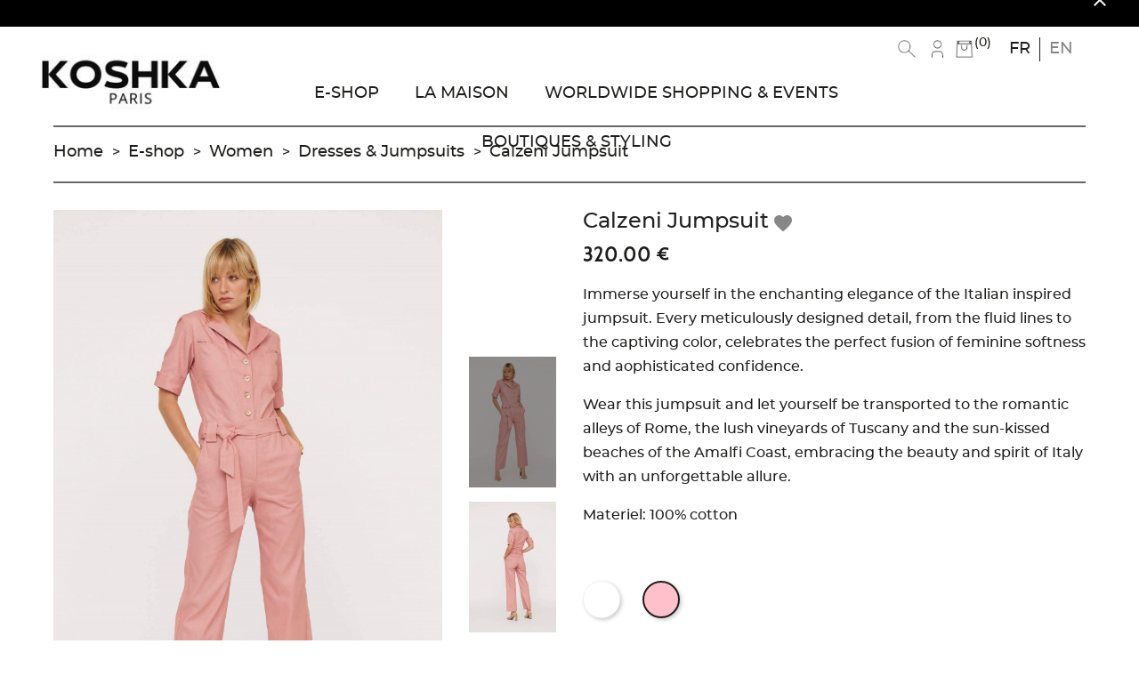

--- FILE ---
content_type: text/html; charset=utf-8
request_url: https://www.koshka-paris.com/en/391-calzeni.html
body_size: 21651
content:
<!doctype html><html lang="en"><head><meta charset="utf-8"><meta http-equiv="x-ua-compatible" content="ie=edge"><link rel="canonical" href="https://www.koshka-paris.com/en/391-calzeni.html"><title>Calzeni White - Enchanting Italian-inspired Pink Jumpsuit: Embrace Elegance with a Touch of Italy!</title><script data-keepinline="true">var cdcGtmApi = '//www.koshka-paris.com/en/module/cdc_googletagmanager/async';
    var ajaxShippingEvent = 1;
    var ajaxPaymentEvent = 1;

/* datalayer */
dataLayer = window.dataLayer || [];
    let cdcDatalayer = {"pageCategory":"product","event":"view_item","ecommerce":{"currency":"EUR","items":[{"item_name":"Calzeni Jumpsuit","item_id":"KP391","price":"320","item_brand":"Koshka Paris","item_category":"E-shop","item_category2":"Women","item_category3":"Dresses & Jumpsuits","item_variant":"40, Pink","quantity":1,"google_business_vertical":"retail"}],"value":"320"},"google_tag_params":{"ecomm_pagetype":"product","ecomm_prodid":"KP391","ecomm_totalvalue":320,"ecomm_totalvalue_tax_exc":266.67,"ecomm_category":"Dresses & Jumpsuits"}};
    dataLayer.push(cdcDatalayer);

/* call to GTM Tag */
(function(w,d,s,l,i){w[l]=w[l]||[];w[l].push({'gtm.start':
new Date().getTime(),event:'gtm.js'});var f=d.getElementsByTagName(s)[0],
j=d.createElement(s),dl=l!='dataLayer'?'&l='+l:'';j.async=true;j.src=
'https://www.googletagmanager.com/gtm.js?id='+i+dl;f.parentNode.insertBefore(j,f);
})(window,document,'script','dataLayer','GTM-TRM343B5');

/* async call to avoid cache system for dynamic data */
var cdcgtmreq = new XMLHttpRequest();
cdcgtmreq.onreadystatechange = function() {
    if (cdcgtmreq.readyState == XMLHttpRequest.DONE ) {
        if (cdcgtmreq.status == 200) {
          	var datalayerJs = cdcgtmreq.responseText;
            try {
                var datalayerObj = JSON.parse(datalayerJs);
                dataLayer = dataLayer || [];
                dataLayer.push(datalayerObj);
            } catch(e) {
               console.log("[CDCGTM] error while parsing json");
            }

                    }
        dataLayer.push({
          'event': 'datalayer_ready'
        });
    }
};
cdcgtmreq.open("GET", "//www.koshka-paris.com/en/module/cdc_googletagmanager/async?action=user" /*+ "?" + new Date().getTime()*/, true);
cdcgtmreq.setRequestHeader('X-Requested-With', 'XMLHttpRequest');
cdcgtmreq.send();</script> <meta name="description" content="Immerse yourself in the enchanting elegance of the Italian inspired jumpsuit. Every meticulously designed detail, from the fluid lines to the captiving color, celebrates the perfect fusion of feminine softness and aophisticated confidence.&nbsp; Wear this jumpsuit and let yourself be transported to the romantic alleys of Rome, the lush vineyards of Tuscany and the sun-kissed beaches of the Amalfi Coast, embracing the beauty and spirit of Italy with an unforgettable allure.Materiel: 100% cotton"><meta name="keywords" content=""><link rel="alternate" href="https://www.koshka-paris.com/fr/391-calzeni.html" hreflang="fr"><link rel="alternate" href="https://www.koshka-paris.com/en/391-calzeni.html" hreflang="en-us"><meta name="viewport" content="width=device-width, initial-scale=1"><link rel="icon" type="image/vnd.microsoft.icon" href="/img/favicon.ico?1742569295"><link rel="shortcut icon" type="image/x-icon" href="/img/favicon.ico?1742569295"><link rel="stylesheet" href="https://cdn.jsdelivr.net/npm/@alma/widgets@4.x.x/dist/widgets.min.css" type="text/css" media="all"><link rel="stylesheet" href="https://www.koshka-paris.com/themes/classic-child/assets/cache/theme-ab9b871211.css" type="text/css" media="all"> <script type="text/javascript" src="https://www.google.com/recaptcha/api.js" ></script> <script type="text/javascript">var LS_Meta = {"v":"6.6.8"};
        var adtm_activeLink = {"id":12,"type":"category"};
        var adtm_isToggleMode = true;
        var adtm_menuHamburgerSelector = "#menu-icon, .menu-icon";
        var adtm_stickyOnMobile = false;
        var btPixel = {"btnAddToWishlist":"button.wishlist-button-add","tagContent":{"sPixel":"741295299925816","aDynTags":{"content_type":{"label":"content_type","value":"product"},"content_ids":{"label":"content_ids","value":"KP391"},"value":{"label":"value","value":320},"currency":{"label":"currency","value":"EUR"},"content_name":{"label":"content_name","value":"Calzeni Jumpsuit"},"content_category":{"label":"content_category","value":"Dresses & Jumpsuits"}},"sCR":"\n","aTrackingType":{"label":"tracking_type","value":"ViewContent"},"sJsObjName":"oPixelFacebook"},"pixel_id":"741295299925816","bUseConsent":"1","iConsentConsentLvl":0,"bConsentHtmlElement":"#lgcookieslaw_accept","bConsentHtmlElementSecond":"#lgcookieslaw_info","bUseAxeption":"0","token":"aca090b78856e1473327ada329928437","ajaxUrl":"https:\/\/www.koshka-paris.com\/en\/module\/facebookproductad\/ajax","external_id":0,"useAdvancedMatching":true,"advancedMatchingData":false,"eventId":9533,"fbdaSeparator":"v","pixelCurrency":"EUR","comboExport":"0","prefix":"KP","prefixLang":"","useConversionApi":"1","useApiForPageView":"0","currentPage":"product","id_order":false,"id_product_attribute":false};
        var check_bellow = "Please check below:";
        var countdown_days = "days";
        var countdown_hr = "hr";
        var countdown_min = "min";
        var countdown_sec = "sec";
        var p_version = "1.7";
        var p_version_short = "1";
        var prestashop = {"cart":{"products":[],"totals":{"total":{"type":"total","label":"Total","amount":0,"value":"0.00 \u20ac"},"total_including_tax":{"type":"total","label":"Total (tax incl.)","amount":0,"value":"0.00 \u20ac"},"total_excluding_tax":{"type":"total","label":"Total (tax excl.)","amount":0,"value":"0.00 \u20ac"}},"subtotals":{"products":{"type":"products","label":"Subtotal","amount":0,"value":"0.00 \u20ac"},"discounts":null,"shipping":{"type":"shipping","label":"Shipping","amount":0,"value":"Free"},"tax":{"type":"tax","label":"Included taxes","amount":0,"value":"0.00 \u20ac"}},"products_count":0,"summary_string":"0 items","vouchers":{"allowed":1,"added":[]},"discounts":[],"minimalPurchase":0,"minimalPurchaseRequired":""},"currency":{"name":"Euro","iso_code":"EUR","iso_code_num":"978","sign":"\u20ac"},"customer":{"lastname":null,"firstname":null,"email":null,"birthday":null,"newsletter":null,"newsletter_date_add":null,"optin":null,"website":null,"company":null,"siret":null,"ape":null,"is_logged":false,"gender":{"type":null,"name":null},"addresses":[]},"language":{"name":"English (English)","iso_code":"en","locale":"en-US","language_code":"en-us","is_rtl":"0","date_format_lite":"m\/d\/Y","date_format_full":"m\/d\/Y H:i:s","id":2},"page":{"title":"","canonical":null,"meta":{"title":"Calzeni White - Enchanting Italian-inspired Pink Jumpsuit: Embrace Elegance with a Touch of Italy!","description":"Immerse yourself in the enchanting elegance of the Italian inspired jumpsuit. Every meticulously designed detail, from the fluid lines to the captiving color, celebrates the perfect fusion of feminine softness and aophisticated confidence.\u00a0\nWear this jumpsuit and let yourself be transported to the romantic alleys of Rome, the lush vineyards of Tuscany and the sun-kissed beaches of the Amalfi Coast, embracing the beauty and spirit of Italy with an unforgettable allure.\n\nMateriel: 100% cotton","keywords":"","robots":"index"},"page_name":"product","body_classes":{"lang-en":true,"lang-rtl":false,"country-FR":true,"currency-EUR":true,"layout-full-width":true,"page-product":true,"tax-display-enabled":true,"product-id-391":true,"product-Calzeni Jumpsuit":true,"product-id-category-12":true,"product-id-manufacturer-1":true,"product-id-supplier-0":true,"product-available-for-order":true},"admin_notifications":[]},"shop":{"name":"Koshka Paris","logo":"\/img\/koshka-mashka-logo-1742569295.jpg","stores_icon":"\/img\/logo_stores.png","favicon":"\/img\/favicon.ico"},"urls":{"base_url":"https:\/\/www.koshka-paris.com\/","current_url":"https:\/\/www.koshka-paris.com\/en\/391-calzeni.html","shop_domain_url":"https:\/\/www.koshka-paris.com","img_ps_url":"https:\/\/www.koshka-paris.com\/img\/","img_cat_url":"https:\/\/www.koshka-paris.com\/img\/c\/","img_lang_url":"https:\/\/www.koshka-paris.com\/img\/l\/","img_prod_url":"https:\/\/www.koshka-paris.com\/img\/p\/","img_manu_url":"https:\/\/www.koshka-paris.com\/img\/m\/","img_sup_url":"https:\/\/www.koshka-paris.com\/img\/su\/","img_ship_url":"https:\/\/www.koshka-paris.com\/img\/s\/","img_store_url":"https:\/\/www.koshka-paris.com\/img\/st\/","img_col_url":"https:\/\/www.koshka-paris.com\/img\/co\/","img_url":"https:\/\/www.koshka-paris.com\/themes\/classic-child\/assets\/img\/","css_url":"https:\/\/www.koshka-paris.com\/themes\/classic-child\/assets\/css\/","js_url":"https:\/\/www.koshka-paris.com\/themes\/classic-child\/assets\/js\/","pic_url":"https:\/\/www.koshka-paris.com\/upload\/","pages":{"address":"https:\/\/www.koshka-paris.com\/en\/address","addresses":"https:\/\/www.koshka-paris.com\/en\/addresses","authentication":"https:\/\/www.koshka-paris.com\/en\/login","cart":"https:\/\/www.koshka-paris.com\/en\/cart","category":"https:\/\/www.koshka-paris.com\/en\/index.php?controller=category","cms":"https:\/\/www.koshka-paris.com\/en\/index.php?controller=cms","contact":"https:\/\/www.koshka-paris.com\/en\/contact-us","discount":"https:\/\/www.koshka-paris.com\/en\/discount","guest_tracking":"https:\/\/www.koshka-paris.com\/en\/guest-tracking","history":"https:\/\/www.koshka-paris.com\/en\/order-history","identity":"https:\/\/www.koshka-paris.com\/en\/identity","index":"https:\/\/www.koshka-paris.com\/en\/","my_account":"https:\/\/www.koshka-paris.com\/en\/my-account","order_confirmation":"https:\/\/www.koshka-paris.com\/en\/order-confirmation","order_detail":"https:\/\/www.koshka-paris.com\/en\/index.php?controller=order-detail","order_follow":"https:\/\/www.koshka-paris.com\/en\/order-follow","order":"https:\/\/www.koshka-paris.com\/en\/order","order_return":"https:\/\/www.koshka-paris.com\/en\/index.php?controller=order-return","order_slip":"https:\/\/www.koshka-paris.com\/en\/credit-slip","pagenotfound":"https:\/\/www.koshka-paris.com\/en\/page-not-found","password":"https:\/\/www.koshka-paris.com\/en\/password-recovery","pdf_invoice":"https:\/\/www.koshka-paris.com\/en\/index.php?controller=pdf-invoice","pdf_order_return":"https:\/\/www.koshka-paris.com\/en\/index.php?controller=pdf-order-return","pdf_order_slip":"https:\/\/www.koshka-paris.com\/en\/index.php?controller=pdf-order-slip","prices_drop":"https:\/\/www.koshka-paris.com\/en\/promotional-products","product":"https:\/\/www.koshka-paris.com\/en\/index.php?controller=product","search":"https:\/\/www.koshka-paris.com\/en\/search","sitemap":"https:\/\/www.koshka-paris.com\/en\/sitemap","stores":"https:\/\/www.koshka-paris.com\/en\/stores","supplier":"https:\/\/www.koshka-paris.com\/en\/supplier","register":"https:\/\/www.koshka-paris.com\/en\/login?create_account=1","order_login":"https:\/\/www.koshka-paris.com\/en\/order?login=1"},"alternative_langs":{"fr":"https:\/\/www.koshka-paris.com\/fr\/391-calzeni.html","en-us":"https:\/\/www.koshka-paris.com\/en\/391-calzeni.html"},"theme_assets":"\/themes\/classic-child\/assets\/","actions":{"logout":"https:\/\/www.koshka-paris.com\/en\/?mylogout="},"no_picture_image":{"bySize":{"small_default":{"url":"https:\/\/www.koshka-paris.com\/img\/p\/en-default-small_default.jpg","width":98,"height":147},"cart_default":{"url":"https:\/\/www.koshka-paris.com\/img\/p\/en-default-cart_default.jpg","width":124,"height":186},"home_default":{"url":"https:\/\/www.koshka-paris.com\/img\/p\/en-default-home_default.jpg","width":250,"height":374},"medium_default":{"url":"https:\/\/www.koshka-paris.com\/img\/p\/en-default-medium_default.jpg","width":296,"height":444},"owl_style_product":{"url":"https:\/\/www.koshka-paris.com\/img\/p\/en-default-owl_style_product.jpg","width":500,"height":750},"Product_List":{"url":"https:\/\/www.koshka-paris.com\/img\/p\/en-default-Product_List.jpg","width":500,"height":750},"large_default":{"url":"https:\/\/www.koshka-paris.com\/img\/p\/en-default-large_default.jpg","width":690,"height":1035},"zoom":{"url":"https:\/\/www.koshka-paris.com\/img\/p\/en-default-zoom.jpg","width":1380,"height":2070}},"small":{"url":"https:\/\/www.koshka-paris.com\/img\/p\/en-default-small_default.jpg","width":98,"height":147},"medium":{"url":"https:\/\/www.koshka-paris.com\/img\/p\/en-default-owl_style_product.jpg","width":500,"height":750},"large":{"url":"https:\/\/www.koshka-paris.com\/img\/p\/en-default-zoom.jpg","width":1380,"height":2070},"legend":""}},"configuration":{"display_taxes_label":true,"display_prices_tax_incl":true,"is_catalog":false,"show_prices":true,"opt_in":{"partner":false},"quantity_discount":{"type":"discount","label":"Discount"},"voucher_enabled":1,"return_enabled":1},"field_required":[],"breadcrumb":{"links":[{"title":"Home","url":"https:\/\/www.koshka-paris.com\/en\/"},{"title":"E-shop","url":"https:\/\/www.koshka-paris.com\/en\/11-e-shop"},{"title":"Women","url":"https:\/\/www.koshka-paris.com\/en\/3-women"},{"title":"Dresses & Jumpsuits","url":"https:\/\/www.koshka-paris.com\/en\/12-dresses-jumpsuits"},{"title":"Calzeni Jumpsuit","url":"https:\/\/www.koshka-paris.com\/en\/391-calzeni.html"}],"count":5},"link":{"protocol_link":"https:\/\/","protocol_content":"https:\/\/"},"time":1768597826,"static_token":"aca090b78856e1473327ada329928437","token":"75bb080dcb9d3392900f89e38a528896"};
        var psemailsubscription_subscription = "https:\/\/www.koshka-paris.com\/en\/module\/ps_emailsubscription\/subscription";
        var re_position = "1";
        var re_size = "normal";
        var re_theme = "light";
        var re_version = "1";
        var site_key = "6Lf5INwZAAAAAI_I7-NMoIhG_nxdaQof51BUValo";
        var slider_width = "170";
        var ssIsCeInstalled = false;
        var tet_scrol_amount = "50";
        var tet_scrol_circular = "1";
        var tet_scrol_delay = "300";
        var tet_scrol_direct = "left";
        var tet_scrol_drag = "0";
        var tet_scrol_invert = "0";
        var tet_scrol_loop = "-1";
        var tet_scrol_run = "0";
        var tet_scrol_stop = "0";
        var there_is1 = "There is 1 error";
        var validate_first = "I am not a robot then click again on subscribe";
        var whitelist_m = "";
        var whitelisted = false;
        var wrong_captcha = "Wrong captcha.";</script> <script type="text/javascript">var sp_link_base ='https://www.koshka-paris.com';</script> <script type="text/javascript">function renderDataAjax(jsonData)
{
    for (var key in jsonData) {
	    if(key=='java_script')
        {
            $('body').append(jsonData[key]);
        }
        else
            if($('#ets_speed_dy_'+key).length)
              $('#ets_speed_dy_'+key).replaceWith(jsonData[key]);  
    }
    if($('#header .shopping_cart').length && $('#header .cart_block').length)
    {
        var shopping_cart = new HoverWatcher('#header .shopping_cart');
        var cart_block = new HoverWatcher('#header .cart_block');
        $("#header .shopping_cart a:first").live("hover",
            function(){
    			if (ajaxCart.nb_total_products > 0 || parseInt($('.ajax_cart_quantity').html()) > 0)
    				$("#header .cart_block").stop(true, true).slideDown(450);
    		},
    		function(){
    			setTimeout(function(){
    				if (!shopping_cart.isHoveringOver() && !cart_block.isHoveringOver())
    					$("#header .cart_block").stop(true, true).slideUp(450);
    			}, 200);
    		}
        );
    }
    if(typeof jsonData.custom_js!== undefined && jsonData.custom_js)
        $('head').append('<script src="'+sp_link_base+'/modules/ets_pagecache/views/js/script_custom.js">');
}</script> <style>.layered_filter_ul .radio,.layered_filter_ul .checkbox {
    display: inline-block;
}
.ets_speed_dynamic_hook .cart-products-count{
    display:none!important;
}
.ets_speed_dynamic_hook .ajax_cart_quantity ,.ets_speed_dynamic_hook .ajax_cart_product_txt,.ets_speed_dynamic_hook .ajax_cart_product_txt_s{
    display:none!important;
}
.ets_speed_dynamic_hook .shopping_cart > a:first-child:after {
    display:none!important;
}</style>  <script type="text/javascript">window["mgctlbx$Pltm"] = "Prestashop";</script> <link type="text/css" href="/modules/magicscroll/views/css/magicscroll.css" rel="stylesheet" media="screen" /><link type="text/css" href="/modules/magicscroll/views/css/magicscroll.module.css" rel="stylesheet" media="screen" /> <script type="text/javascript" src="/modules/magicscroll/views/js/magicscroll.js"></script> <script type="text/javascript">MagicScrollOptions = {
		'width':'auto',
		'height':'auto',
		'orientation':'horizontal',
		'mode':'scroll',
		'items':'3',
		'speed':600,
		'autoplay':0,
		'loop':'infinite',
		'step':'auto',
		'arrows':'inside',
		'pagination':false,
		'easing':'cubic-bezier(.8, 0, .5, 1)',
		'scrollOnWheel':'auto',
		'lazy-load':false
	}</script>   <script type="text/javascript">window["mgctlbx$Pltm"] = "Prestashop";</script> <link type="text/css" href="/modules/magiczoomplus/views/css/magiczoomplus.css" rel="stylesheet" media="screen" /><link type="text/css" href="/modules/magiczoomplus/views/css/magiczoomplus.module.css" rel="stylesheet" media="screen" /> <script type="text/javascript" src="/modules/magiczoomplus/views/js/magiczoomplus.js"></script> <script type="text/javascript" src="/modules/magiczoomplus/views/js/magictoolbox.utils.js"></script> <script type="text/javascript">var mzOptions = {
		'history':false,
		'zoomWidth':'auto',
		'zoomHeight':'auto',
		'zoomPosition':'right',
		'zoomDistance':15,
		'selectorTrigger':'click',
		'transitionEffect':true,
		'lazyZoom':false,
		'rightClick':false,
		'cssClass':'',
		'zoomMode':'zoom',
		'zoomOn':'hover',
		'upscale':true,
		'smoothing':true,
		'variableZoom':false,
		'zoomCaption':'off',
		'expand':'window',
		'expandZoomMode':'zoom',
		'expandZoomOn':'click',
		'expandCaption':true,
		'closeOnClickOutside':true,
		'hint':'once',
		'textHoverZoomHint':'Hover to zoom',
		'textClickZoomHint':'Click to zoom',
		'textExpandHint':'Click to expand',
		'textBtnClose':'Close',
		'textBtnNext':'Next',
		'textBtnPrev':'Previous'
	}</script> <script type="text/javascript">var mzMobileOptions = {
		'zoomMode':'off',
		'textHoverZoomHint':'Touch to zoom',
		'textClickZoomHint':'Double tap or pinch to zoom',
		'textExpandHint':'Tap to expand'
	}</script> <script type="text/javascript">var isPrestaShop15x = true;
    var isPrestaShop1541 = true;
    var isPrestaShop156x = true;
    var isPrestaShop16x = true;
    var isPrestaShop17x = true;
    var mEvent = 'click';
    var originalLayout = false;
    var m360AsPrimaryImage = true && (typeof(window['Magic360']) != 'undefined');
    var useMagicScroll = true;
    var scrollItems = 5;
    var isProductMagicScrollStopped = true;
    var doWaitForMagicScrollToStart = false;
    MagicScrollOptions['onReady'] = function(id) {
        //console.log('MagicScroll onReady: ', id);
        if (id == 'MagicToolboxSelectors391') {
            isProductMagicScrollStopped = false;
            doWaitForMagicScrollToStart = false;
        }
    }
    MagicScrollOptions['onStop'] = function(id) {
        //console.log('MagicScroll onStop: ', id);
        if (id == 'MagicToolboxSelectors391') {
            isProductMagicScrollStopped = true;
        }
    }

    var isProductMagicZoomReady = false;
    var allowHighlightActiveSelectorOnUpdate = true;
    mzOptions['onZoomReady'] = function(id) {
        //console.log('MagicZoomPlus onZoomReady: ', id);
        if (id == 'MagicZoomPlusImageMainImage') {
            isProductMagicZoomReady = true;
        }
    }
    mzOptions['onUpdate'] = function(id, oldA, newA) {
        //console.log('MagicZoomPlus onUpdate: ', id);
        if (allowHighlightActiveSelectorOnUpdate) {
            mtHighlightActiveSelector(newA);
        }
        allowHighlightActiveSelectorOnUpdate = true;
    }</script> <script type="text/javascript" src="/modules/magiczoomplus/views/js/product17.js"></script> <script type="text/javascript" src="/modules/magiczoomplus/views/js/switch.js"></script> <meta name="generator" content="Powered by Creative Slider 6.6.8 - Multi-Purpose, Responsive, Parallax, Mobile-Friendly Slider Module for PrestaShop." /> <script type="text/javascript">var cdar_action = 'DIRECT';var cdar_animation = 'APPEAR';</script> <script>var baseDir = 'https://www.koshka-paris.com/';    
    var isLogged = '';
    var single_mode = '';
    var added_to_wishlist = 'The product was successfully added to your wishlist.'
    var added_to_wishlist_btn = 'Added to wishlist'
    var static_token = 'aca090b78856e1473327ada329928437';
    var advansedwishlist_ajax_controller_url = 'https://www.koshka-paris.com/en/module/advansedwishlist/ajax';
    var idDefaultWishlist = '0';
        var wishlist_btn_icon = '<i class="material-icons">favorite</i>';
    var ps_ws_version = 'advansedwishlistis17';</script> <script type="text/javascript">var lgconsultas_default_display = 3;
    var lgconsultas_extradisplay = 10;
    var lgconsultas_url_envio_consulta = 'https://www.koshka-paris.com/en/module/lgconsultas/responses';    var lgconsultas_messages_fields_mandatory = 'All the fields are mandatory';
    var lgconsultas_messages_email_invalid = 'The email address is not valid';
    var lgconsultas_messages_recaptcha = 'Please verify that you are not a robot';
    var lgconsultas_messages_sended = 'The question has been correctly sent';
    var lgconsultas_messages_accept_conditions = 'You must accept the Conditions of Use.';
    var lgconsultas_faqcaptcha = 1;
    var lgconsultas_faqcondition = 1;
    var lgconsultas_error_unknown = 1;
    var lgconsultas_token = 'f6a1b896025ce8457b5343d9a11ce1cd';</script>  <script type="text/javascript">var pv_force_thumb_size = 0;
var pv_disable_autosize = 0;
var pv_disable_replace = 0;
var pv_disable_img_hide = 0;
var pv_hide_image_container = 0;
var pv_side_position = 4;
var pv_thumb_add_width = 0;
var pv_image_zindex = 999;
var pv_load_delay = 0;
var pv_deep_select = 0;
var pv_thumb_dir = 0;
var pv_default = 1;
var pv_auto = 0;
var pv_limit = 0;
var pv_click_to_activate = 0;
var pv_custom_img_slider_refresh = 0;
var pv_custom_slider_sync = 0;
var pv_rel = 0;
var pv_cont = 1;
var pv_info = 0;
var pv_priv = 1;
var pv_pos = 1;
var pv_vim_portait = 1;
var pv_vim_loop = 1;
var pv_vim_byline = 1;
var pv_vim_badge = 1;
var pv_vim_title = 1;
var pv_vim_autoplay = 1;
var pv_force_hide_preview = 0;
var pv_force_button = 0;
var pv_force_controls = 0;
var pv_force_close = 0;
var pv_no_padding = 0;
var pv_fancy_link = 1;
var pv_main_image = '';
var pv_image_container = '';
var pv_videoholder_placement = '';
var pv_clt = 'li';
var pv_custom_img_slider = '0';
var pv_custom_img_slider_selector = '';
var pv_custom_main_img_slider_selector = '';
var pv_click_behaviour_type = 'mousedown';
var pv_list_cust_holder = '';
var pv_list_cust_button_holder = '';
var pv_list_cust_button_insert = '1';
var pv_list_cust_filter = '';
var pv_list_cust_selector = '';
var pv_vim_color = '#00adef';
var pv_thumb_before = ''; var pv_thumb_after = '';  
var pv_video_list = false;</script><script type="text/javascript">var SdsJsOnLoadActions = [];window.onload=function(){ $.each(SdsJsOnLoadActions, function(k, func){ func.call(); }); };</script><style>.lgcookieslaw_banner {
		display:table;
		width:100%;
		position:fixed;
		left:0;
		repeat-x scroll left top;
		background: #000000;
		border-color: #000000;
		border-left: 1px solid #000000;
		border-radius: 3px 3px 3px 3px;
		border-right: 1px solid #000000;
		color: #FFFFFF !important;
		z-index: 99999;
		border-style: solid;
		border-width: 1px;
		margin: 0;
		outline: medium none;
		text-align: center;
		vertical-align: middle;
		text-shadow: 0 0 0 0;
		-webkit-box-shadow: 0px 1px 5px 0px #000000;
		-moz-box-shadow:    0px 1px 5px 0px #000000;
		box-shadow:         0px 1px 5px 0px #000000;
		font-size: 12px;
	
		bottom:0;;
		opacity:1;
	
	}

	.lgcookieslaw_banner > form
	{
		position:relative;
	}

	.lgcookieslaw_banner span.lgcookieslaw_btn
	{
		border-color: #ffffff !important;
		background: #ffffff !important;
		color: #000000 !important;
		text-align: center;
		margin: 5px 0px 5px 0px;
		padding: 5px 5px;
		display: inline-block;
		border: 0;
		font-weight: bold;
		height: 26px;
		line-height: 16px;
		width: auto;
		font-size: 12px;
		cursor: pointer;
	}

	.lgcookieslaw_banner span:hover.lgcookieslaw_btn
	{
		moz-opacity:0.85;
		opacity: 0.85;
		filter: alpha(opacity=85);
	}

	.lgcookieslaw_banner a.lgcookieslaw_btn
	{
		border-color: #ffffff;
		background: #ffffff;
		color: #000000 !important;
		margin: 5px 0px 5px 0px;
		text-align: center;
		padding: 5px 5px;
		display: inline-block;
		border: 0;
		font-weight: bold;
		height: 26px;
		line-height: 16px;
		width: auto;
		font-size: 12px;
	}

	@media (max-width: 768px) {
		.lgcookieslaw_banner span.lgcookieslaw_btn,
		.lgcookieslaw_banner a.lgcookieslaw_btn {
			height: auto;
		}
	}

	.lgcookieslaw_banner a:hover.lgcookieslaw_btn
	{
		border-color: #ffffff;
		background: #ffffff;
		color: #000000 !important;
		moz-opacity:0.85;
		opacity: 0.85;
		filter: alpha(opacity=85);
	}

	.lgcookieslaw_close_banner_btn
	{
		cursor:pointer;
		height:21px;
		max-width:21px;
		width:21px;
	}

	.lgcookieslaw_container {
		display:table;
		margin: 0 auto;
	}

	.lgcookieslaw_button_container {
		display:table-cell;
		padding:0px;
		vertical-align: middle;
	}

	.lgcookieslaw_button_container div{
		display:table-cell;
		padding: 0px 4px 0px 0px;
		vertical-align: middle;
	}

	.lgcookieslaw_message {
		display:table-cell;
		font-size: 12px;
		padding:2px 5px 5px 5px;
		vertical-align: middle;
	}

	.lgcookieslaw_message p {
		margin: 0;
		color: #FFFFFF !important;
	}

	.lgcookieslaw_btn-close {
		position:absolute;
		right:5px;
		top:5px;
	}</style> <script type="text/javascript">function closeinfo(accept)
    {
        var banners = document.getElementsByClassName("lgcookieslaw_banner");
        if( banners ) {
            for (var i = 0; i < banners.length; i++) {
                banners[i].style.display = 'none';
            }
        }

        if (typeof accept != 'undefined' && accept == true) {
            setCookie("__lglaw2", 1, 31536000);
        }
    }

    function checkLgCookie()
    {
        return document.cookie.match(/^(.*;)?\s*__lglaw2\s*=\s*[^;]+(.*)?$/);
    }

    function setCookie(cname, cvalue, exdays) {
        var d = new Date();
        d.setTime(d.getTime() + (exdays * 1000));
        var expires = "expires=" + d.toUTCString();
        document.cookie = cname + "=" + cvalue + ";" + expires + ";path=/";
    }

    var lgbtnclick = function(){
        var buttons = document.getElementsByClassName("lgcookieslaw_btn_accept");
        if( buttons != null ) {
            for (var i = 0; i < buttons.length; i++) {
                buttons[i].addEventListener("click", function () {
                    closeinfo(true);
                                        
                });
            }
        }
    };

    window.addEventListener('load',function(){
        if( checkLgCookie() ) {
            closeinfo();
        } else {
            
                        
            lgbtnclick();
        }
    });</script> <script async src="https://www.googletagmanager.com/gtag/js?id=G-YWY5ZKJ4MJ"></script> <script>window.dataLayer = window.dataLayer || [];
    function gtag(){dataLayer.push(arguments);}
    gtag('js', new Date());
    gtag(
      'config',
      'G-YWY5ZKJ4MJ',
      {
        'debug_mode':false
        , 'anonymize_ip': true                      }
    );</script> <script type="text/javascript">document.addEventListener('DOMContentLoaded', function() {
        $('article[data-id-product="609"] a.quick-view').on(
                "click",
                function() {
                    gtag("event", "select_item", {"send_to":"G-YWY5ZKJ4MJ","items":{"item_id":609,"item_name":"Cosmos Pants","quantity":1,"price":330,"currency":"EUR","index":0,"item_brand":"Koshka Paris","item_category":"pants-skirts","item_list_id":"product","item_variant":""}})
                });
      });</script> <script id="mcjs">!function(c,h,i,m,p){m=c.createElement(h),p=c.getElementsByTagName(h)[0],m.async=1,m.src=i,p.parentNode.insertBefore(m,p)}(document,"script","https://chimpstatic.com/mcjs-connected/js/users/eb4c774017ddec4bedec20aac/ae602f3e82f646cca1f3c79f9.js");</script> <meta property="og:type" content="product"><meta property="og:url" content="https://www.koshka-paris.com/en/391-calzeni.html"><meta property="og:title" content="Calzeni White - Enchanting Italian-inspired Pink Jumpsuit: Embrace Elegance with a Touch of Italy!"><meta property="og:site_name" content="Koshka Paris"><meta property="og:description" content="Immerse yourself in the enchanting elegance of the Italian inspired jumpsuit. Every meticulously designed detail, from the fluid lines to the captiving color, celebrates the perfect fusion of feminine softness and aophisticated confidence.&nbsp; Wear this jumpsuit and let yourself be transported to the romantic alleys of Rome, the lush vineyards of Tuscany and the sun-kissed beaches of the Amalfi Coast, embracing the beauty and spirit of Italy with an unforgettable allure.Materiel: 100% cotton"><meta property="og:image" content="https://www.koshka-paris.com/2791-zoom/calzeni.jpg"><meta property="product:pretax_price:amount" content="266.666667"><meta property="product:pretax_price:currency" content="EUR"><meta property="product:price:amount" content="320"><meta property="product:price:currency" content="EUR"><meta property="product:weight:value" content="0.950000"><meta property="product:weight:units" content="kg"></head><body id="product" class="lang-en country-fr currency-eur layout-full-width page-product tax-display-enabled product-id-391 product-calzeni-jumpsuit product-id-category-12 product-id-manufacturer-1 product-id-supplier-0 product-available-for-order"><div class="scrol_banner"><div class="tet_scrol" style=" background: #000000; opacity: 1; "> <span class="tet_scrol_close" style="opacity: 1 !important; "><i class="material-icons">close</i></span></div></div><style>.scrol_code_title {
	color: #ffffff;
}
.code_scrol {
	color: #999999; 
}
.tet_scrol_count{
	color: #ffffff; 
}
.tet_scrol_button{
	color: #ffffff;
}</style> <noscript><iframe src="https://www.googletagmanager.com/ns.html?id=GTM-TRM343B5" height="0" width="0" style="display:none;visibility:hidden"></iframe></noscript><main><header id="header"><div class="header-banner"></div><div class="zwa_header"><span style="display:none"><span id="zwa_shop_url">https://www.koshka-paris.com/</span></span> <span style="display:none"><span id="zwa_no_product"><span class="alert alert-info">No related products at this time.</span></span></span> <nav class="header-nav"><div class="container"><div class="row"><div class="hidden-sm-down"><div class="col-md-5 col-xs-12"><style>.wishlist i, .wish_link i{
color: ;
}</style> <script>var baseDir = 'https://www.koshka-paris.com/';    
    var isLogged = '';
    var single_mode = '';
    var added_to_wishlist = 'The product was successfully added to your wishlist.'
        var added_to_wishlist_btn = 'Added to wishlist';
    var add_to_wishlist_btn = 'Add to wishlist';
        var static_token = 'aca090b78856e1473327ada329928437';
    var advansedwishlist_ajax_controller_url = 'https://www.koshka-paris.com/en/module/advansedwishlist/ajax';
    var idDefaultWishlist = '0';
        var wishlist_btn_icon = '<i class="material-icons">favorite</i>';
    var ps_ws_version = 'advansedwishlistis17';</script> <div class="wish_link wish_link_17"> <i class="material-icons">favorite</i><div class="allert_note">You must be logged<p class="login_links"> <a class="inline" href="https://www.koshka-paris.com/en/my-account">Sign in</a> | <a class="inline" href="https://www.koshka-paris.com/en/my-account">Register</a></p></div></div></div><div class="col-md-7 right-nav"><div id="search_widget" class="search-widget" data-search-controller-url="//www.koshka-paris.com/en/search"><form method="get" action="//www.koshka-paris.com/en/search"> <input type="hidden" name="controller" value="search"> <input type="hidden" name="order" value="product.name.asc"> <input type="text" name="s" value=""> <button type="submit"> <i class="material-icons search"></i> <span class="hidden-xl-down">Search</span> </button></form></div><div id="_desktop_user_info"><div class="user-info"> <a href="https://www.koshka-paris.com/en/my-account" title="Log in to your customer account" rel="nofollow" data-toggle=“tooltip” data-placement=“bottom” class="tip" > <i class="material-icons">&#xE7FF;</i> <span class="hidden-sm-down">Sign in</span> </a></div></div><style>.wishlist i, .wish_link i{
color: ;
}</style> <script>var baseDir = 'https://www.koshka-paris.com/';    
    var isLogged = '';
    var single_mode = '';
    var added_to_wishlist = 'The product was successfully added to your wishlist.'
        var added_to_wishlist_btn = 'Added to wishlist';
    var add_to_wishlist_btn = 'Add to wishlist';
        var static_token = 'aca090b78856e1473327ada329928437';
    var advansedwishlist_ajax_controller_url = 'https://www.koshka-paris.com/en/module/advansedwishlist/ajax';
    var idDefaultWishlist = '0';
        var wishlist_btn_icon = '<i class="material-icons">favorite</i>';
    var ps_ws_version = 'advansedwishlistis17';</script> <div class="wish_link wish_link_17"> <i class="material-icons">favorite</i><div class="allert_note">You must be logged<p class="login_links"> <a class="inline" href="https://www.koshka-paris.com/en/my-account">Sign in</a> | <a class="inline" href="https://www.koshka-paris.com/en/my-account">Register</a></p></div></div><div id="blockcart-wrapper"><div class="blockcart cart-preview" data-refresh-url="//www.koshka-paris.com/en/module/ps_shoppingcart/ajax"><div class="header"> <i class="material-icons shopping-cart">shopping_cart</i> <span class="hidden-sm-down">Cart</span> <span class="cart-products-count">(0)</span></div></div></div><div id="_desktop_language_selector"><div class="language-selector-wrapper"> <span id="language-selector-label" class="hidden-md-up">Language:</span><div class="language-selector dropdown js-dropdown"> <button data-toggle="dropdown" class="hidden-sm-down btn-unstyle" aria-haspopup="true" aria-expanded="false" aria-label="Language dropdown"> <span class="expand-more">en</span> <i class="material-icons expand-more">&#xE5C5;</i> </button><ul class="dropdown-menu hidden-sm-down" aria-labelledby="language-selector-label"><li > <a href="https://www.koshka-paris.com/fr/391-calzeni.html" class="dropdown-item" data-iso-code="fr">fr</a></li><li class="current" > <a href="https://www.koshka-paris.com/en/391-calzeni.html" class="dropdown-item" data-iso-code="en">en</a></li></ul> <select class="link hidden-md-up" aria-labelledby="language-selector-label"><option value="https://www.koshka-paris.com/fr/391-calzeni.html" data-iso-code="fr"> fr</option><option value="https://www.koshka-paris.com/en/391-calzeni.html" selected="selected" data-iso-code="en"> en</option> </select></div></div></div></div></div><div class="hidden-md-up text-sm-center mobile"><div class="js-top-menu-bottom"><div id="_mobile_currency_selector"></div><div id="zwa_mobile_menu"><div style="display: inline-block;"><div class="bar1"></div><div class="bar2"></div><div class="bar3"></div></div></div><div id="_mobile_search_custom"><a class="search_icon"></a></div><div id="_mobile_contact_link"></div></div><div class="float-xs-left" id="menu-icon"> <i class="material-icons d-inline">&#xE5D2;</i></div><div class="float-xs-right" id="_mobile_cart"></div><div class="float-xs-right" id="_mobile_user_info"></div><div class="top-logo" id="_mobile_logo"> <a href="/"> <img class="logo img-responsive" src="/img/koshka-mobile.png" alt="Koshka Paris"> </a></div><div class="clearfix"></div></div></div></div> </nav><div class="header-top"><div class="container"><div class="row"><div class="col-md-4 hidden-sm-down" id="_desktop_logo"> <a href="https://www.koshka-paris.com/"> <img class="logo img-responsive" src="/img/koshka-mashka-logo-1742569295.jpg" alt="Koshka Paris"> </a></div><div class="col-md-8 col-sm-12 position-static"><style>.wishlist i, .wish_link i{
color: ;
}</style> <script>var baseDir = 'https://www.koshka-paris.com/';    
    var isLogged = '';
    var single_mode = '';
    var added_to_wishlist = 'The product was successfully added to your wishlist.'
        var added_to_wishlist_btn = 'Added to wishlist';
    var add_to_wishlist_btn = 'Add to wishlist';
        var static_token = 'aca090b78856e1473327ada329928437';
    var advansedwishlist_ajax_controller_url = 'https://www.koshka-paris.com/en/module/advansedwishlist/ajax';
    var idDefaultWishlist = '0';
        var wishlist_btn_icon = '<i class="material-icons">favorite</i>';
    var ps_ws_version = 'advansedwishlistis17';</script> <div id="block_wishlist_top"><div class="wish_link wish_link_17"> <i class="material-icons">favorite</i><div class="allert_note">You must be logged<p class="login_links"> <a class="inline" href="https://www.koshka-paris.com/en/my-account">Sign in</a> | <a class="inline" href="https://www.koshka-paris.com/en/my-account">Register</a></p></div></div></div><div class="clearfix"></div></div></div><div id="mobile_top_menu_wrapper" class="row hidden-md-up" ><div class="js-top-menu mobile" id="_mobile_top_menu"></div></div><div id="mobile_search_block_cu"><div id="search_widget" class="search-widget" data-search-controller-url="//www.koshka-paris.com/en/search"><form method="get" action="//www.koshka-paris.com/en/search"> <input type="hidden" name="controller" value="search"> <input type="hidden" name="order" value="product.name.asc"> <input type="text" name="s" value=""> <button type="submit"> <i class="material-icons search"></i> <span class="hidden-xl-down">Search</span> </button></form></div><div id="_desktop_user_info"><div class="user-info"> <a href="https://www.koshka-paris.com/en/my-account" title="Log in to your customer account" rel="nofollow" data-toggle=“tooltip” data-placement=“bottom” class="tip" > <i class="material-icons">&#xE7FF;</i> <span class="hidden-sm-down">Sign in</span> </a></div></div><style>.wishlist i, .wish_link i{
color: ;
}</style> <script>var baseDir = 'https://www.koshka-paris.com/';    
    var isLogged = '';
    var single_mode = '';
    var added_to_wishlist = 'The product was successfully added to your wishlist.'
        var added_to_wishlist_btn = 'Added to wishlist';
    var add_to_wishlist_btn = 'Add to wishlist';
        var static_token = 'aca090b78856e1473327ada329928437';
    var advansedwishlist_ajax_controller_url = 'https://www.koshka-paris.com/en/module/advansedwishlist/ajax';
    var idDefaultWishlist = '0';
        var wishlist_btn_icon = '<i class="material-icons">favorite</i>';
    var ps_ws_version = 'advansedwishlistis17';</script> <div class="wish_link wish_link_17"> <i class="material-icons">favorite</i><div class="allert_note">You must be logged<p class="login_links"> <a class="inline" href="https://www.koshka-paris.com/en/my-account">Sign in</a> | <a class="inline" href="https://www.koshka-paris.com/en/my-account">Register</a></p></div></div><div id="blockcart-wrapper"><div class="blockcart cart-preview" data-refresh-url="//www.koshka-paris.com/en/module/ps_shoppingcart/ajax"><div class="header"> <i class="material-icons shopping-cart">shopping_cart</i> <span class="hidden-sm-down">Cart</span> <span class="cart-products-count">(0)</span></div></div></div><div id="_desktop_language_selector"><div class="language-selector-wrapper"> <span id="language-selector-label" class="hidden-md-up">Language:</span><div class="language-selector dropdown js-dropdown"> <button data-toggle="dropdown" class="hidden-sm-down btn-unstyle" aria-haspopup="true" aria-expanded="false" aria-label="Language dropdown"> <span class="expand-more">en</span> <i class="material-icons expand-more">&#xE5C5;</i> </button><ul class="dropdown-menu hidden-sm-down" aria-labelledby="language-selector-label"><li > <a href="https://www.koshka-paris.com/fr/391-calzeni.html" class="dropdown-item" data-iso-code="fr">fr</a></li><li class="current" > <a href="https://www.koshka-paris.com/en/391-calzeni.html" class="dropdown-item" data-iso-code="en">en</a></li></ul> <select class="link hidden-md-up" aria-labelledby="language-selector-label"><option value="https://www.koshka-paris.com/fr/391-calzeni.html" data-iso-code="fr"> fr</option><option value="https://www.koshka-paris.com/en/391-calzeni.html" selected="selected" data-iso-code="en"> en</option> </select></div></div></div></div></div></div><div class="cu_barre"><div id="_desktop_top_menu" class="adtm_menu_container container"><div id="adtm_menu" data-open-method="1" class="" data-active-id="11" data-active-type="category"><div id="adtm_menu_inner" class="clearfix advtm_open_on_hover"><ul id="menu"><li class="li-niveau1 advtm_menu_toggle"> <a class="a-niveau1 adtm_toggle_menu_button"><span class="advtm_menu_span adtm_toggle_menu_button_text">Menu</span></a></li><li class="li-niveau1 advtm_menu_11 sub"> <a href="https://www.koshka-paris.com/en/11-e-shop" title="E-SHOP" class=" a-niveau1" data-type="category" data-id="11"><span class="advtm_menu_span advtm_menu_span_11">E-SHOP</span></a><div class="adtm_sub"><div class="container"><table class="columnWrapTable"><tr><td class="adtm_column_wrap_td advtm_column_wrap_td_10"><div class="adtm_column_wrap advtm_column_wrap_10"><div class="adtm_column_wrap_sizer">&nbsp;</div><div class="adtm_column adtm_column_18"> <span class="column_wrap_title"> <a href="https://www.koshka-paris.com/en/3-women" title="Women" class="" data-type="category" data-id="3">Women</a> </span><ul class="adtm_elements adtm_elements_18"><li class=""> <a href="https://www.koshka-paris.com/en/4-blouses-sweaters" title="Blouses &amp; Sweaters" class="" data-type="category" data-id="4">Blouses &amp; Sweaters</a></li><li class=""> <a href="https://www.koshka-paris.com/en/5-pants-skirts" title="Pants &amp; Skirts" class="" data-type="category" data-id="5">Pants &amp; Skirts</a></li><li class=""> <a href="https://www.koshka-paris.com/en/12-dresses-jumpsuits" title="Dresses &amp; Jumpsuits" class="" data-type="category" data-id="12">Dresses &amp; Jumpsuits</a></li><li class=""> <a href="https://www.koshka-paris.com/en/13-jackets-coats" title="Jackets &amp; Coats" class="" data-type="category" data-id="13">Jackets &amp; Coats</a></li><li class=""> <a href="https://www.koshka-paris.com/en/14-knitwear" title="Knitwear" class="" data-type="category" data-id="14">Knitwear</a></li><li class=""> <a href="https://www.koshka-paris.com/en/16-timeless-clothing" title="Timeless clothing" class="" data-type="category" data-id="16">Timeless clothing</a></li><li class=""> <a href="https://www.koshka-paris.com/en/17-evening-attire" title="Evening attire" class="" data-type="category" data-id="17">Evening attire</a></li><li class=""> <a href="https://www.koshka-paris.com/en/18-basic-clothing" title="Basic clothing" class="" data-type="category" data-id="18">Basic clothing</a></li></ul></div></div></td><td class="adtm_column_wrap_td advtm_column_wrap_td_11"><div class="adtm_column_wrap advtm_column_wrap_11"><div class="adtm_column_wrap_sizer">&nbsp;</div><div class="adtm_column adtm_column_20"> <span class="column_wrap_title"> <a href="https://www.koshka-paris.com/en/23-accessories" title="Accessories" class="" data-type="category" data-id="23">Accessories</a> </span><ul class="adtm_elements adtm_elements_20"><li class=""> <a href="https://www.koshka-paris.com/en/33-jewelry" title="Jewelry" class="" data-type="category" data-id="33">Jewelry</a></li><li class=""> <a href="https://www.koshka-paris.com/en/30-belts" title="Belts" class="" data-type="category" data-id="30">Belts</a></li><li class=""> <a href="https://www.koshka-paris.com/en/24-shoes" title="Shoes" class="" data-type="category" data-id="24">Shoes</a></li><li class=""> <a href="https://www.koshka-paris.com/en/29-scarves" title="Scarves" class="" data-type="category" data-id="29">Scarves</a></li><li class=""> <a href="https://www.koshka-paris.com/en/34-hats" title="Hats" class="" data-type="category" data-id="34">Hats</a></li></ul></div></div></td><td class="adtm_column_wrap_td advtm_column_wrap_td_12"><div class="adtm_column_wrap advtm_column_wrap_12"><div class="adtm_column_wrap_sizer">&nbsp;</div><div class="adtm_column adtm_column_21"> <span class="column_wrap_title"> <a href="#" title="OUR SELECTION" class="adtm_unclickable" >OUR SELECTION</a> </span><ul class="adtm_elements adtm_elements_21"><li class=""> <a href="https://www.koshka-paris.com/en/15-exclusive-collection" title="Exclusive collection" class="" data-type="category" data-id="15">Exclusive collection</a></li><li class=""> <a href="https://www.koshka-paris.com/en/new-products" title="New products" class="" data-type="custom" data-id="new-products">New products</a></li><li class=""> <a href="https://www.koshka-paris.com/en/promotional-products" title="Promotional products" class="" data-type="custom" data-id="prices-drop">Promotional products</a></li></ul></div></div></td><td class="adtm_column_wrap_td advtm_column_wrap_td_13"><div class="adtm_column_wrap advtm_column_wrap_13"><div class="adtm_column_wrap_sizer">&nbsp;</div><div class="adtm_column adtm_column_23"> <span class="column_wrap_title"> <a href="https://www.koshka-paris.com/en/gift-cards" title="E-GIFT CARDS" class="" data-type="custom">E-GIFT CARDS</a> </span></div></div></td><td class="adtm_column_wrap_td advtm_column_wrap_td_14"><div class="adtm_column_wrap advtm_column_wrap_14"><div class="adtm_column_wrap_sizer">&nbsp;</div><div class="adtm_column adtm_column_25"> <span class="column_wrap_title"> <a href="#" title="" class="adtm_unclickable" ><img src="//www.koshka-paris.com/modules/pm_advancedtopmenu/column_icons/25-en.jpg" alt="Julie evening dress by Koshka Paris" title="Julie evening dress by Koshka Paris" width="254" height="381" class="adtm_menu_icon img-responsive img-fluid" /></a> </span></div></div></td></tr></table></div></div></li><li class="li-niveau1 advtm_menu_2 sub"> <a href="#" title="LA MAISON" class="adtm_unclickable a-niveau1" ><span class="advtm_menu_span advtm_menu_span_2">LA MAISON</span></a><div class="adtm_sub"><div class="container"><table class="columnWrapTable"><tr><td class="adtm_column_wrap_td advtm_column_wrap_td_3"><div class="adtm_column_wrap advtm_column_wrap_3"><div class="adtm_column_wrap_sizer">&nbsp;</div><div class="adtm_column adtm_column_8"> <span class="column_wrap_title"> <a href="https://www.koshka-paris.com/en/content/9-our-history" title="Our history" class="" data-type="cms" data-id="9"><img src="//www.koshka-paris.com/modules/pm_advancedtopmenu/column_icons/8-en.jpg" alt="Koshka Paris history" title="Koshka Paris history" width="300" height="200" class="adtm_menu_icon img-responsive img-fluid" />Our history</a> </span></div></div></td><td class="adtm_column_wrap_td advtm_column_wrap_td_15"><div class="adtm_column_wrap advtm_column_wrap_15"><div class="adtm_column_wrap_sizer">&nbsp;</div><div class="adtm_column adtm_column_9"> <span class="column_wrap_title"> <a href="https://www.koshka-paris.com/en/content/10-our-universe" title="Our universe" class="" data-type="cms" data-id="10"><img src="//www.koshka-paris.com/modules/pm_advancedtopmenu/column_icons/9-en.jpg" alt="Koshka Paris universe" title="Koshka Paris universe" width="300" height="200" class="adtm_menu_icon img-responsive img-fluid" />Our universe</a> </span></div></div></td><td class="adtm_column_wrap_td advtm_column_wrap_td_16"><div class="adtm_column_wrap advtm_column_wrap_16"><div class="adtm_column_wrap_sizer">&nbsp;</div><div class="adtm_column adtm_column_10"> <span class="column_wrap_title"> <a href="https://www.koshka-paris.com/en/content/8-our-know-how" title="Our know-how" class="" data-type="cms" data-id="8"><img src="//www.koshka-paris.com/modules/pm_advancedtopmenu/column_icons/10-en.jpg" alt="Koshka Paris know-how" title="Koshka Paris know-how" width="301" height="200" class="adtm_menu_icon img-responsive img-fluid" />Our know-how</a> </span></div></div></td><td class="adtm_column_wrap_td advtm_column_wrap_td_17"><div class="adtm_column_wrap advtm_column_wrap_17"><div class="adtm_column_wrap_sizer">&nbsp;</div><div class="adtm_column adtm_column_11"> <span class="column_wrap_title"> <a href="https://www.koshka-paris.com/en/content/11-our-commitments" title="Our commitments" class="" data-type="cms" data-id="11"><img src="//www.koshka-paris.com/modules/pm_advancedtopmenu/column_icons/11-en.jpg" alt="Koshka Paris commitements" title="Koshka Paris commitements" width="300" height="200" class="adtm_menu_icon img-responsive img-fluid" />Our commitments</a> </span></div></div></td></tr></table></div></div></li><li class="li-niveau1 advtm_menu_1 menuHaveNoMobileSubMenu"> <a href="https://www.koshka-paris.com/en/content/16-events" title="WORLDWIDE SHOPPING &amp; EVENTS" target="_self" class=" a-niveau1" data-type="cms" data-id="16"><span class="advtm_menu_span advtm_menu_span_1">WORLDWIDE SHOPPING &amp; EVENTS</span></a></li><li class="li-niveau1 advtm_menu_7 menuHaveNoMobileSubMenu"> <a href="https://www.koshka-paris.com/en/content/12-where-to-find-us" title="BOUTIQUES &amp; STYLING" class=" a-niveau1" data-type="cms" data-id="12"><span class="advtm_menu_span advtm_menu_span_7">BOUTIQUES &amp; STYLING</span></a></li></ul></div></div></div><div id="search_widget" class="search-widget" data-search-controller-url="//www.koshka-paris.com/en/search"><form method="get" action="//www.koshka-paris.com/en/search"> <input type="hidden" name="controller" value="search"> <input type="hidden" name="order" value="product.name.asc"> <input type="text" name="s" value=""> <button type="submit"> <i class="material-icons search"></i> <span class="hidden-xl-down">Search</span> </button></form></div></div></div> </header> <aside id="notifications"><div class="container"></div> </aside><section id="wrapper"><div class="container"> <nav data-depth="5" class="breadcrumb hidden-sm-down"><ol itemscope itemtype="http://schema.org/BreadcrumbList"><li itemprop="itemListElement" itemscope itemtype="http://schema.org/ListItem"> <a itemprop="item" href="https://www.koshka-paris.com/en/"> <span itemprop="name">Home</span> </a><meta itemprop="position" content="1"></li><li itemprop="itemListElement" itemscope itemtype="http://schema.org/ListItem"> <a itemprop="item" href="https://www.koshka-paris.com/en/11-e-shop"> <span itemprop="name">E-shop</span> </a><meta itemprop="position" content="2"></li><li itemprop="itemListElement" itemscope itemtype="http://schema.org/ListItem"> <a itemprop="item" href="https://www.koshka-paris.com/en/3-women"> <span itemprop="name">Women</span> </a><meta itemprop="position" content="3"></li><li itemprop="itemListElement" itemscope itemtype="http://schema.org/ListItem"> <a itemprop="item" href="https://www.koshka-paris.com/en/12-dresses-jumpsuits"> <span itemprop="name">Dresses &amp; Jumpsuits</span> </a><meta itemprop="position" content="4"></li><li itemprop="itemListElement" itemscope itemtype="http://schema.org/ListItem"> <a itemprop="item" href="https://www.koshka-paris.com/en/391-calzeni.html"> <span itemprop="name">Calzeni Jumpsuit</span> </a><meta itemprop="position" content="5"></li></ol> </nav><div id="content-wrapper"><section id="main" itemscope itemtype="https://schema.org/Product"><meta itemprop="url" content="https://www.koshka-paris.com/en/391-1880-calzeni.html#/4-size-40/18-color-pink"><div class="row"><div class="col-md-6"> <section class="page-content" id="content"><div class="culoader" ></div><ul class="product-flags"></ul><div class="hidden-important"><div class="images-container"><div class="product-cover"> <img class="js-qv-product-cover" src="https://www.koshka-paris.com/2791-large_default/calzeni.jpg" alt="Calzeni Jumpsuit - Front" title="Calzeni Jumpsuit - Front" style="width:100%;" itemprop="image"><div class="layer hidden-sm-down" data-toggle="modal" data-target="#product-modal"> <i class="material-icons zoom-in">&#xE8FF;</i></div></div><div class="js-qv-mask mask"><ul class="product-images js-qv-product-images-disabled"><li class="thumb-container"> <img class="thumb js-thumb selected " data-image-medium-src="https://www.koshka-paris.com/2791-medium_default/calzeni.jpg" data-image-large-src="https://www.koshka-paris.com/2791-large_default/calzeni.jpg" src="https://www.koshka-paris.com/2791-home_default/calzeni.jpg" alt="Calzeni Jumpsuit - Front" title="Calzeni Jumpsuit - Front" width="100" itemprop="image" ></li><li class="thumb-container"> <img class="thumb js-thumb " data-image-medium-src="https://www.koshka-paris.com/2792-medium_default/calzeni.jpg" data-image-large-src="https://www.koshka-paris.com/2792-large_default/calzeni.jpg" src="https://www.koshka-paris.com/2792-home_default/calzeni.jpg" alt="Calzeni Jumpsuit - Back" title="Calzeni Jumpsuit - Back" width="100" itemprop="image" ></li></ul></div></div></div><div class="MagicToolboxContainer selectorsRight minWidth noscroll"><div class="MagicToolboxMainContainer"><style>div.MagicToolboxSelectorsContainer .selector-max-height {
    max-height: 147px !important;
    max-width: 98px !important;
}</style><div class="magic-slide mt-active" data-magic-slide="zoom"><a id="MagicZoomPlusImageMainImage" class="MagicZoom" href="https://www.koshka-paris.com/2791-zoom/calzeni.jpg" title="Calzeni Jumpsuit"><img class="no-sirv-lazy-load" itemprop="image" src="https://www.koshka-paris.com/2791-large_default/calzeni.jpg" alt="Calzeni Jumpsuit - Front" /></a></div><div class="magic-slide" data-magic-slide="360"></div></div><div class="MagicToolboxSelectorsContainer" style="flex-basis: 98px; width: 98px;"><div id="MagicToolboxSelectors391" class=""> <a class="magictoolbox-selector" data-mt-selector-id="2791" onclick="return false;" data-magic-slide-id="zoom" data-zoom-id="MagicZoomPlusImageMainImage" href="https://www.koshka-paris.com/2791-zoom/calzeni.jpg" data-image="https://www.koshka-paris.com/2791-large_default/calzeni.jpg" title="Calzeni Jumpsuit - Front"><img src="https://www.koshka-paris.com/2791-small_default/calzeni.jpg" alt="Calzeni Jumpsuit - Front" /></a> <a class="magictoolbox-selector" data-mt-selector-id="2792" onclick="return false;" data-magic-slide-id="zoom" data-zoom-id="MagicZoomPlusImageMainImage" href="https://www.koshka-paris.com/2792-zoom/calzeni.jpg" data-image="https://www.koshka-paris.com/2792-large_default/calzeni.jpg" title="Calzeni Jumpsuit - Back"><img src="https://www.koshka-paris.com/2792-small_default/calzeni.jpg" alt="Calzeni Jumpsuit - Back" /></a></div></div></div> <script type="text/javascript">if (window.matchMedia("(max-width: 767px)").matches) {
        $scroll = document.getElementById('MagicToolboxSelectors391');
        if ($scroll && typeof $scroll != 'undefined') {
            $attr = $scroll.getAttribute('data-options');
            if ($attr !== null) {
                $scroll.setAttribute('data-options',$attr/*.replace(/autostart *\: *false/gm,'')*/.replace(/orientation *\: *[a-zA-Z]{1,}/gm,'orientation:horizontal'));
                if (typeof mzOptions != 'undefined') {
                    mzOptions.onUpdate = function() {};
                }
            }
        }
    } else {

    }</script>  <script type="text/javascript">//
    var mtCombinationData = {"selectors":{"2791":"<a class=\"magictoolbox-selector\" data-mt-selector-id=\"2791\" onclick=\"return false;\" data-magic-slide-id=\"zoom\" data-zoom-id=\"MagicZoomPlusImageMainImage\" href=\"https:\/\/www.koshka-paris.com\/2791-zoom\/calzeni.jpg\"  data-image=\"https:\/\/www.koshka-paris.com\/2791-large_default\/calzeni.jpg\" title=\"Calzeni Jumpsuit - Front\"><img src=\"https:\/\/www.koshka-paris.com\/2791-small_default\/calzeni.jpg\"  alt=\"Calzeni Jumpsuit - Front\" \/><\/a>","2792":"<a class=\"magictoolbox-selector\" data-mt-selector-id=\"2792\" onclick=\"return false;\" data-magic-slide-id=\"zoom\" data-zoom-id=\"MagicZoomPlusImageMainImage\" href=\"https:\/\/www.koshka-paris.com\/2792-zoom\/calzeni.jpg\"  data-image=\"https:\/\/www.koshka-paris.com\/2792-large_default\/calzeni.jpg\" title=\"Calzeni Jumpsuit - Back\"><img src=\"https:\/\/www.koshka-paris.com\/2792-small_default\/calzeni.jpg\"  alt=\"Calzeni Jumpsuit - Back\" \/><\/a>","3300":"<a class=\"magictoolbox-selector\" data-mt-selector-id=\"3300\" onclick=\"return false;\" data-magic-slide-id=\"zoom\" data-zoom-id=\"MagicZoomPlusImageMainImage\" href=\"https:\/\/www.koshka-paris.com\/3300-zoom\/calzeni.jpg\"  data-image=\"https:\/\/www.koshka-paris.com\/3300-large_default\/calzeni.jpg\" title=\"Calzeni Jumpsuit - Details\"><img src=\"https:\/\/www.koshka-paris.com\/3300-small_default\/calzeni.jpg\"  alt=\"Calzeni Jumpsuit - Details\" \/><\/a>","2788":"<a class=\"magictoolbox-selector\" data-mt-selector-id=\"2788\" onclick=\"return false;\" data-magic-slide-id=\"zoom\" data-zoom-id=\"MagicZoomPlusImageMainImage\" href=\"https:\/\/www.koshka-paris.com\/2788-zoom\/calzeni.jpg\"  data-image=\"https:\/\/www.koshka-paris.com\/2788-large_default\/calzeni.jpg\" title=\"Calzeni Jumpsuit - Front\"><img src=\"https:\/\/www.koshka-paris.com\/2788-small_default\/calzeni.jpg\"  alt=\"Calzeni Jumpsuit - Front\" \/><\/a>","2789":"<a class=\"magictoolbox-selector\" data-mt-selector-id=\"2789\" onclick=\"return false;\" data-magic-slide-id=\"zoom\" data-zoom-id=\"MagicZoomPlusImageMainImage\" href=\"https:\/\/www.koshka-paris.com\/2789-zoom\/calzeni.jpg\"  data-image=\"https:\/\/www.koshka-paris.com\/2789-large_default\/calzeni.jpg\" title=\"Calzeni Jumpsuit - Back\"><img src=\"https:\/\/www.koshka-paris.com\/2789-small_default\/calzeni.jpg\"  alt=\"Calzeni Jumpsuit - Back\" \/><\/a>","2790":"<a class=\"magictoolbox-selector\" data-mt-selector-id=\"2790\" onclick=\"return false;\" data-magic-slide-id=\"zoom\" data-zoom-id=\"MagicZoomPlusImageMainImage\" href=\"https:\/\/www.koshka-paris.com\/2790-zoom\/calzeni.jpg\"  data-image=\"https:\/\/www.koshka-paris.com\/2790-large_default\/calzeni.jpg\" title=\"Calzeni Jumpsuit - Details\"><img src=\"https:\/\/www.koshka-paris.com\/2790-small_default\/calzeni.jpg\"  alt=\"Calzeni Jumpsuit - Details\" \/><\/a>"},"attributes":{"1878":["2791","2792"],"1879":["2791","2792"],"1880":["2791","2792"],"1857":["2788","2789","2790"],"1858":["2788","2789","2790"],"1859":["2788","2789","2790"]},"toolId":"MagicZoomPlus","toolClass":"MagicZoom","m360Selector":"","videoSelectors":[],"coverId":"2791"};
    var mtScrollEnabled = true;
    var mtScrollOptions = 'orientation:vertical;items:5;';
    var mtScrollItems = '5';
    var mtLayout = 'right';
    //</script> </section><div class="tabs hide_mobile"><ul class="nav nav-tabs" role="tablist"><li class="nav-item"> <a class="nav-link active" data-toggle="tab" href="#description" role="tab" aria-controls="description" aria-selected="true">Description</a></li><li class="nav-item" id="cu_video_tabs"> <a class="nav-link" data-toggle="tab" href="#temp_video" role="tab" aria-controls="temp_video" aria-selected="true">Video</a></li></ul><div class="tab-content" id="tab-content"><div class="tab-pane fade in active" id="description" role="tabpanel"><div class="product-description"><p>100% cotton jumpsuit, cut high waist. Two large front patch pockets. The waist is underlined by the magnificent belt which falls at the waist. The golden jewel-shaped buttons embellish the clothe.</p><p>The model is 1m75 tall for a size 34</p><p>Piece designed and manifactured in our Parisien workshop.</p></div></div><div class="tab-pane fade" id="temp_video" role="tabpanel"><div class="temp_video">video youtube</div></div></div></div></div><div class="col-md-6 cu_right_product_block"><h1 class="h1" itemprop="name"> Calzeni Jumpsuit<div class="wrap_allert wishlist_button "><p class="buttons_bottom_block"><a href="#" id="wishlist_button" onclick="return false;"> <i class="material-icons">favorite</i> </a></p><div class="allert_note"><div class="cu-content-alert"> You must be logged<p class="login_links"> <a class="inline" href="https://www.koshka-paris.com/en/my-account">Sign in</a> | <a class="inline" href="https://www.koshka-paris.com/en/login?create_account=1">Create an account</a></p></div></div></div></h1><div class="product-prices"><div class="product-price h5 " itemprop="offers" itemscope itemtype="https://schema.org/Offer" ><link itemprop="availability" href="https://schema.org/InStock"/><meta itemprop="priceCurrency" content="EUR"><meta itemprop="priceValidUntil" content="2028-12-31"><div class="current-price"> <span itemprop="price" content="320">320.00 €</span></div></div><div class="tax-shipping-delivery-label"> Tax included<div style="display:none"> <input type="hidden" id="alma-widget-config" value='{&quot;price&quot;:&quot;[itemprop=price],#our_price_display&quot;,&quot;attrSelect&quot;:&quot;#buy_block .attribute_select&quot;,&quot;attrRadio&quot;:&quot;#buy_block .attribute_radio&quot;,&quot;colorPick&quot;:&quot;#buy_block .color_pick&quot;,&quot;quantity&quot;:&quot;#quantity_wanted&quot;,&quot;isCustom&quot;:false,&quot;position&quot;:&quot;&quot;}' /></div><div class="alma-pp-container ps17"><div id="alma-installments-391" class="alma-widget-container" data-settings='{&quot;merchantId&quot;:&quot;merchant_11ktI4j4xDIH1D85gGqqO6OkGue6z782Z9&quot;,&quot;apiMode&quot;:&quot;live&quot;,&quot;amount&quot;:32000,&quot;plans&quot;:[{&quot;installmentsCount&quot;:4,&quot;minAmount&quot;:10000,&quot;maxAmount&quot;:200000,&quot;deferredDays&quot;:0,&quot;deferredMonths&quot;:0}],&quot;refreshPrice&quot;:false,&quot;decimalSeparator&quot;:&quot;.&quot;,&quot;thousandSeparator&quot;:&quot;,&quot;,&quot;showIfNotEligible&quot;:false,&quot;locale&quot;:&quot;en&quot;}'></div> <script type="text/javascript">window.__alma_refreshWidgets && __alma_refreshWidgets();</script> </div><span class="delivery-information">Delivery within 2 to 3 business days.</span></div></div><div class="product-information"><div id="product-description-short-391" class="kp_desc_short" itemprop="description"><p>Immerse yourself in the enchanting elegance of the Italian inspired jumpsuit. Every meticulously designed detail, from the fluid lines to the captiving color, celebrates the perfect fusion of feminine softness and aophisticated confidence.&nbsp;</p><p>Wear this jumpsuit and let yourself be transported to the romantic alleys of Rome, the lush vineyards of Tuscany and the sun-kissed beaches of the Amalfi Coast, embracing the beauty and spirit of Italy with an unforgettable allure.</p><p></p><p>Materiel: 100% cotton</p></div><div class="product-actions"><form action="https://www.koshka-paris.com/en/cart" method="post" id="add-to-cart-or-refresh"> <input type="hidden" name="token" value="aca090b78856e1473327ada329928437"> <input type="hidden" name="id_product" value="391" id="product_page_product_id"> <input type="hidden" name="id_customization" value="0" id="product_customization_id"><div class="product-variants"><div class="clearfix product-variants-item variants-2"> <span class="control-label">Color</span><ul id="group_2"><li class="float-xs-left input-container"> <label> <input class="input-color" type="radio" data-product-attribute="2" name="group[2]" value="8"> <span class="color" style="background-color: #ffffff" ><span class="sr-only">White</span></span> </label></li><li class="float-xs-left input-container"> <label> <input class="input-color" type="radio" data-product-attribute="2" name="group[2]" value="18" checked="checked"> <span class="color" style="background-color: #FFC0CB" ><span class="sr-only">Pink</span></span> </label></li></ul></div><div class="clearfix product-variants-item variants-1"> <span class="control-label">Size</span><ul id="group_1"><li class="input-container float-xs-left"> <label> <input class="input-radio" type="radio" data-product-attribute="1" name="group[1]" value="2"> <span class="radio-label">36</span> </label></li><li class="input-container float-xs-left"> <label> <input class="input-radio" type="radio" data-product-attribute="1" name="group[1]" value="3"> <span class="radio-label">38</span> </label></li><li class="input-container float-xs-left"> <label> <input class="input-radio" type="radio" data-product-attribute="1" name="group[1]" value="4" checked="checked"> <span class="radio-label">40</span> </label></li><li class="input-container float-xs-left"> <label> <input class="input-radio" type="radio" data-product-attribute="1" name="group[1]" value="26"> <span class="radio-label">42</span> </label></li></ul><div class="guide-taille hide_mobile"> <button type="button" class="sizeChart col-xs-6 btn btn-primary"><a href="https://www.koshka-paris.com/en/content/6-size-chart?content_only=1" class="iframe" rel="nofollow">Size chart</a> </button></div></div></div> <section class="product-discounts"> </section><div class="product-add-to-cart"><div class="product-quantity clearfix"><div class="cu_qty"> <span class="control-label">Qty</span><div class="qty"> <input type="number" name="qty" id="quantity_wanted" value="1" class="input-group" min="1" aria-label="Quantity" ></div><div class="guide-taille cu_show_mobile"> <button type="button" class="sizeChart col-xs-6 btn btn-primary"><a href="https://www.koshka-paris.com/en/content/6-size-chart?content_only=1" class="iframe" rel="nofollow">Size chart</a> </button></div></div> <span id="product-availability"> </span><div class="add"> <button class="btn btn-primary add-to-cart" data-button-action="add-to-cart" type="submit" > Add to cart <i class="material-icons shopping-cart">&#xE547;</i> </button><div class="new-wishlist"><div class="add-compl"> <script>var single_mode = '';
var advansedwishlist_ajax_controller_url = 'https://www.koshka-paris.com/en/module/advansedwishlist/ajax';
var added_to_wishlist = 'The product was successfully added to your wishlist.'
var added_to_wishlist_btn = 'Added to wishlist';
var add_to_wishlist_btn = 'Add to wishlist';
var idDefaultWishlist = '0';
var wishlist_btn_icon = '<i class="material-icons">favorite</i>';
var ps_ws_version = 'advansedwishlistis17';</script> <div class="wrap_allert cu_not_logged"><p class="buttons_bottom_block"><a href="#" id="wishlist_button" onclick="return false;"> Add to wishlist <i class="material-icons">favorite</i> </a></p><div class="allert_note">You must be logged<p class="login_links"> <a class="inline" href="https://www.koshka-paris.com/en/my-account">Sign in</a> | <a class="inline" href="https://www.koshka-paris.com/en/my-account">Create an account</a></p></div></div> <script type="text/javascript">var custom_list_type = 'li';</script> </div></div></div><div id="oosFormWrapper" style="display: none"><div class="form-group"><h6>Subscribe to when in stock</h6></div><div class="form-group"><input type="text" id="oosUserEmailAdd" class="text is_required validate form-control" placeholder="Your Email" value="" /><p class="oosAlertMessage" style="display:none">Please enter a valid email address</p> <input type="button" onclick="submitSubFormOos(this);" value="Submit" class="exclusive btn btn-primary"></div><div class="form-group"><p class="oosAlertMessage" id="mailnotvalidate" style="display:none">Please enter a valid email address</p><p class="oosError" id="prdnotfound" style="display:none">Product not found.</p><p class="oosSuccess" id="subscribedsuccess" style="display:none">You have successfully subscribed to this product</p><p class="oosError" id="subscribedalready" style="display:none">You have already Subscribed to this Product.</p></div><div id="oosAjaxLoadIcon"><img src="https://www.koshka-paris.com/modules/outofstocknotification/views/img/load.gif" alt="Loading" /></div></div> <script>var baseDir = "https://www.koshka-paris.com/";
var id_product = 391;
var _stock_state = 2;
var _ipa = 1880;</script> <div class="social-sharing"> <span>Share</span><ul><li class="facebook icon-gray"><a href="https://www.facebook.com/sharer.php?u=https%3A%2F%2Fwww.koshka-paris.com%2Fen%2F391-calzeni.html" class="text-hide" title="Share" target="_blank">Share</a></li><li class="twitter icon-gray"><a href="https://twitter.com/intent/tweet?text=Calzeni+Jumpsuit https%3A%2F%2Fwww.koshka-paris.com%2Fen%2F391-calzeni.html" class="text-hide" title="Tweet" target="_blank">Tweet</a></li><li class="pinterest icon-gray"><a href="https://www.pinterest.com/pin/create/button/?media=https%3A%2F%2Fwww.koshka-paris.com%2F2791%2Fcalzeni.jpg&amp;url=https%3A%2F%2Fwww.koshka-paris.com%2Fen%2F391-calzeni.html" class="text-hide" title="Pinterest" target="_blank">Pinterest</a></li></ul></div></div><p class="product-minimal-quantity"></p></div><div class="product-additional-info"></div></form></div><div class="cu_show_mobile"><div class="tabs"><ul class="nav nav-tabs" role="tablist"><li class="nav-item"> <a class="nav-link active" data-toggle="tab" href="#mob_description" role="tab" aria-controls="mob_description" aria-selected="true">Description</a></li><li class="nav-item" id="cu_mob_video_tabs"> <a class="nav-link" data-toggle="tab" href="#mob_temp_video" role="tab" aria-controls="mob_temp_video" aria-selected="true">Video</a></li></ul><div class="tab-content" id="tab-content"><div class="tab-pane fade in active" id="mob_description" role="tabpanel"><div class="product-description"><p>100% cotton jumpsuit, cut high waist. Two large front patch pockets. The waist is underlined by the magnificent belt which falls at the waist. The golden jewel-shaped buttons embellish the clothe.</p><p>The model is 1m75 tall for a size 34</p><p>Piece designed and manifactured in our Parisien workshop.</p></div></div><div class="tab-pane fade" id="mob_temp_video" role="tabpanel"><div class="temp_video"></div></div></div></div></div><div id="accordion"><div class="card"><div class="card-header" id="heading0"><h5 class="mb-0"> <button class="btn btn-link cu_collapse0" data-toggle="collapse" data-target="#collapse0" aria-expanded="true" aria-controls="collapse0"> Frequently questions </button></h5></div><div id="collapse0" class="collapse show in" aria-labelledby="heading0" data-parent="#accordion"><div class="card-body"><div class="lgconsultas_button_container"> <button id="enviar_consulta" type="button" class="btn btn-primary" data-toggle="modal" data-target="#post-product-faq-modal"> Send us your question </button></div> <br><p style="clear:both;" class="cu-empty-question cu-empty-q">Be the first to ask a question about this product!</p><div class="pull-right"><a href="https://www.koshka-paris.com/en/module/lgconsultas/privacy" class="small revoke-link">Consult, revoke or modify data</a></div><div id="post-product-faq-modal" class="modal fade product-comment-modal" role="dialog" aria-hidden="true"><div class="modal-dialog" role="document"><div class="modal-content"><div class="modal-header"><h2>Question about the product</h2> <button type="button" class="close" data-dismiss="modal" aria-label="Close"> <span aria-hidden="true">&times;</span> </button></div><div class="modal-body"><form id="form_consulta" role="form" action="?" method="post"><div class="product-comment-modal"><div class="row"><div class="col-md-12 col-sm-12"> <label class="form-label" for="nombre">*Name<sup class="required">*</sup></label></div></div><div class="row"><div class="col-md-12 col-sm-12"> <input type="text" id="nombre" name="nombre" required></div></div><div class="row"><div class="col-md-12 col-sm-12"> <label class="form-label" for="emailaddress">*Email<sup class="required">*</sup></label></div></div><div class="row"><div class="col-md-12 col-sm-12"> <input type="text" id="emailaddress" name="emailaddress" required></div></div><div class="row"><div class="col-md-12 col-sm-12"> <label class="form-label" for="consulta">*Question<sup class="required">*</sup></label></div></div><div class="row"><div class="col-md-12 col-sm-12"><textarea type="textarea" id="consulta" name="consulta" rows="7" required></textarea></div></div><div class="row"><div class="col-md-6 col-sm-6"><p class="required">* Required fields</p></div></div><div class="form-group"><div><div class="g-recaptcha" data-sitekey="6Ldx_6QZAAAAACa10cgZKkfCb8n0IafJ6yWHg8eH"></div></div></div><div class="form-check"> <span class="custom-checkbox"> <label class="psgdpr_consent_message"> <input type="checkbox" id="check_cond"/> <span><i class="material-icons rtl-no-flip checkbox-checked psgdpr_consent_icon"></i></span> <span>I have read and agree to the conditions of use <a href="javascript:abrir('https://www.koshka-paris.com/en/content/3-general-terms-and-conditions-of-sale')">(read)</a> </label> </span> </span></div><div class="form-group cu_clear"><div id="lgconsultas_error_message" class="alert alert-danger" style="display: none;"> <span class="message"></span><div class="clearfix"></div> <span class="title"></span></div><div id="lgconsultas_success_message" class="alert alert-success" style="display: none;"> <span class="message"></span><div class="clearfix"></div> <span class="title"></span></div></div> <input type="hidden" name="isocode" id="isocode" value="en"/><div class="row"><div class="col-md-12 col-sm-12 post-comment-buttons"> <button type="button" onclick="closeFAQForm();" class="btn btn-comment-inverse btn-comment-big" data-dismiss="modal" aria-label="Cancel"> Cancel </button> <button id="submit_consulta" type="submit" onclick="acceptCondiciones();" class="btn btn-comment btn-comment-big"> Send </button></div></div></div></form></div></div></div></div></div></div></div></div></div></div></div> <section class="product-accessories clearfix"><p class="h2">To complete your look</p> </section> <section class="product-footer-gen product-accessories clearfix"><ul class="nav nav-tabs" id="myTab-product" role="tablist"><li class="nav-item"> <a class="nav-link active" data-toggle="tab" href="#featured-category-products-block-center" role="tab" aria-controls="may-like" aria-expanded="true" >You might also like</a></li><li class="nav-item"> <a class="nav-link" data-toggle="tab" href="#last-visited" role="tab" aria-controls="last-visited" aria-expanded="false" >Recently Viewed</a></li></ul><div id="featured-category-products-block-center" class="featured-products clearfix tab-pane fade in active" role="tabpanel"><div class=" products cu-owl-carousel owl-carousel owl-theme"> <article class="product-miniature js-product-miniature" data-id-product="391" data-id-product-attribute="1880" itemscope itemtype="http://schema.org/Product"><meta itemprop="image" content="https://www.koshka-paris.com/2791-zoom/calzeni.jpg" /><meta itemprop="description" content="Koshka Paris Calzeni Jumpsuit" /><meta itemprop="sku" content="" /><div itemprop="offers" itemtype="http://schema.org/Offer" itemscope><meta itemprop="url" content="https://www.koshka-paris.com/en/391-1880-calzeni.html#/4-size-40/18-color-pink" /><meta itemprop="availability" content="https://schema.org/InStock" /><meta itemprop="priceCurrency" content="EUR" /><meta itemprop="itemCondition" content="New" /><meta itemprop="price" content="320" /><div itemprop="seller" itemtype="http://schema.org/Organization" itemscope><meta itemprop="name" content="KOSHKA PARIS" /></div></div><div itemprop="brand" itemtype="http://schema.org/Thing" itemscope><meta itemprop="name" content="Koshka Paris" /></div><div class="thumbnail-container"> <a href="https://www.koshka-paris.com/en/391-1880-calzeni.html#/4-size-40/18-color-pink" class="thumbnail product-thumbnail"> <img src="https://www.koshka-paris.com/2791-owl_style_product/calzeni.jpg" alt="Calzeni Jumpsuit - Front" data-full-size-image-url="https://www.koshka-paris.com/2791-zoom/calzeni.jpg" /> </a><div class="hover-list-element"><div class="wrap_allert wishlist_button wishlist_btn_top"><p class="buttons_bottom_block"><a href="#" id="wishlist_button" onclick="return false;"> <i class="material-icons">favorite</i> </a></p><div class="allert_note"><div class="cu-content-alert"> You must be logged<p class="login_links"> <a class="inline" href="https://www.koshka-paris.com/en/my-account">Sign in</a> | <a class="inline" href="https://www.koshka-paris.com/en/login?create_account=1">Create an account</a></p></div></div></div> <a class="lquick-view cu_quick_view product-tip" href="https://www.koshka-paris.com/en/391-1880-calzeni.html#/4-size-40/18-color-pink" title="Quick view" > <i class="material-icons search"></i> </a><form action="https://www.koshka-paris.com/en/cart" method="post"> <input type="hidden" name="token" value="aca090b78856e1473327ada329928437"> <input type="hidden" value="391" name="id_product"> <button title="Add to cart" data-button-action="add-to-cart" class="btn btn-primary cu_addcart product-tip"> <i class="material-icons shopping-cart_cu"></i></button></form></div><div class="product-description"><h2 class="h3 product-title" itemprop="name"><a href="https://www.koshka-paris.com/en/391-1880-calzeni.html#/4-size-40/18-color-pink">Calzeni Jumpsuit</a></h2><div class="product-price-and-shipping"> <span itemprop="price" class="price">320.00 €</span></div></div><ul class="product-flags"></ul></div> </article> <article class="product-miniature js-product-miniature" data-id-product="389" data-id-product-attribute="1844" itemscope itemtype="http://schema.org/Product"><meta itemprop="image" content="https://www.koshka-paris.com/2782-zoom/maglia.jpg" /><meta itemprop="description" content="Koshka Paris Enora Playsuit" /><meta itemprop="sku" content="" /><div itemprop="offers" itemtype="http://schema.org/Offer" itemscope><meta itemprop="url" content="https://www.koshka-paris.com/en/389-1844-maglia.html#/4-size-40/54-color-darkslateblue" /><meta itemprop="availability" content="https://schema.org/InStock" /><meta itemprop="priceCurrency" content="EUR" /><meta itemprop="itemCondition" content="New" /><meta itemprop="price" content="385" /><div itemprop="seller" itemtype="http://schema.org/Organization" itemscope><meta itemprop="name" content="KOSHKA PARIS" /></div></div><div itemprop="brand" itemtype="http://schema.org/Thing" itemscope><meta itemprop="name" content="Koshka Paris" /></div><div class="thumbnail-container"> <a href="https://www.koshka-paris.com/en/389-1844-maglia.html#/4-size-40/54-color-darkslateblue" class="thumbnail product-thumbnail"> <img src="https://www.koshka-paris.com/2782-owl_style_product/maglia.jpg" alt="Enora Playsuit - Front" data-full-size-image-url="https://www.koshka-paris.com/2782-zoom/maglia.jpg" /> </a><div class="hover-list-element"><div class="wrap_allert wishlist_button wishlist_btn_top"><p class="buttons_bottom_block"><a href="#" id="wishlist_button" onclick="return false;"> <i class="material-icons">favorite</i> </a></p><div class="allert_note"><div class="cu-content-alert"> You must be logged<p class="login_links"> <a class="inline" href="https://www.koshka-paris.com/en/my-account">Sign in</a> | <a class="inline" href="https://www.koshka-paris.com/en/login?create_account=1">Create an account</a></p></div></div></div> <a class="lquick-view cu_quick_view product-tip" href="https://www.koshka-paris.com/en/389-1844-maglia.html#/4-size-40/54-color-darkslateblue" title="Quick view" > <i class="material-icons search"></i> </a><form action="https://www.koshka-paris.com/en/cart" method="post"> <input type="hidden" name="token" value="aca090b78856e1473327ada329928437"> <input type="hidden" value="389" name="id_product"> <button title="Add to cart" data-button-action="add-to-cart" disabled class="btn btn-primary cu_addcart product-tip"> <i class="material-icons shopping-cart_cu"></i></button></form></div><div class="product-description"><h2 class="h3 product-title" itemprop="name"><a href="https://www.koshka-paris.com/en/389-1844-maglia.html#/4-size-40/54-color-darkslateblue">Enora Playsuit</a></h2><div class="product-price-and-shipping"> <span itemprop="price" class="price">385.00 €</span></div></div><ul class="product-flags"></ul></div> </article> <article class="product-miniature js-product-miniature" data-id-product="271" data-id-product-attribute="1118" itemscope itemtype="http://schema.org/Product"><meta itemprop="image" content="https://www.koshka-paris.com/1909-zoom/jordie-blue-dress.jpg" /><meta itemprop="description" content="Koshka Paris Jordie Blue Dress" /><meta itemprop="sku" content="" /><div itemprop="offers" itemtype="http://schema.org/Offer" itemscope><meta itemprop="url" content="https://www.koshka-paris.com/en/271-1118-jordie-blue-dress.html#/1-size-34/48-color-steel_blue" /><meta itemprop="availability" content="https://schema.org/InStock" /><meta itemprop="priceCurrency" content="EUR" /><meta itemprop="itemCondition" content="New" /><meta itemprop="price" content="255" /><div itemprop="seller" itemtype="http://schema.org/Organization" itemscope><meta itemprop="name" content="KOSHKA PARIS" /></div></div><div itemprop="brand" itemtype="http://schema.org/Thing" itemscope><meta itemprop="name" content="Koshka Paris" /></div><div class="thumbnail-container"> <a href="https://www.koshka-paris.com/en/271-1118-jordie-blue-dress.html#/1-size-34/48-color-steel_blue" class="thumbnail product-thumbnail"> <img src="https://www.koshka-paris.com/1909-owl_style_product/jordie-blue-dress.jpg" alt="Jordie Blue Dress" data-full-size-image-url="https://www.koshka-paris.com/1909-zoom/jordie-blue-dress.jpg" /> </a><div class="hover-list-element"><div class="wrap_allert wishlist_button wishlist_btn_top"><p class="buttons_bottom_block"><a href="#" id="wishlist_button" onclick="return false;"> <i class="material-icons">favorite</i> </a></p><div class="allert_note"><div class="cu-content-alert"> You must be logged<p class="login_links"> <a class="inline" href="https://www.koshka-paris.com/en/my-account">Sign in</a> | <a class="inline" href="https://www.koshka-paris.com/en/login?create_account=1">Create an account</a></p></div></div></div> <a class="lquick-view cu_quick_view product-tip" href="https://www.koshka-paris.com/en/271-1118-jordie-blue-dress.html#/1-size-34/48-color-steel_blue" title="Quick view" > <i class="material-icons search"></i> </a><form action="https://www.koshka-paris.com/en/cart" method="post"> <input type="hidden" name="token" value="aca090b78856e1473327ada329928437"> <input type="hidden" value="271" name="id_product"> <button title="Add to cart" data-button-action="add-to-cart" class="btn btn-primary cu_addcart product-tip"> <i class="material-icons shopping-cart_cu"></i></button></form></div><div class="product-description"><h2 class="h3 product-title" itemprop="name"><a href="https://www.koshka-paris.com/en/271-1118-jordie-blue-dress.html#/1-size-34/48-color-steel_blue">Jordie Blue Dress</a></h2><div class="product-price-and-shipping"> <span itemprop="price" class="price">255.00 €</span></div></div><ul class="product-flags"></ul></div> </article> <article class="product-miniature js-product-miniature" data-id-product="418" data-id-product-attribute="2911" itemscope itemtype="http://schema.org/Product"><meta itemprop="image" content="https://www.koshka-paris.com/3946-zoom/faustine-dress.jpg" /><meta itemprop="description" content="Koshka Paris Faustine Dress" /><meta itemprop="sku" content="" /><div itemprop="offers" itemtype="http://schema.org/Offer" itemscope><meta itemprop="url" content="https://www.koshka-paris.com/en/418-2911-faustine-dress.html#/11-color-black/26-size-42" /><meta itemprop="availability" content="https://schema.org/InStock" /><meta itemprop="priceCurrency" content="EUR" /><meta itemprop="itemCondition" content="New" /><meta itemprop="price" content="330" /><div itemprop="seller" itemtype="http://schema.org/Organization" itemscope><meta itemprop="name" content="KOSHKA PARIS" /></div></div><div itemprop="brand" itemtype="http://schema.org/Thing" itemscope><meta itemprop="name" content="Koshka Paris" /></div><div class="thumbnail-container"> <a href="https://www.koshka-paris.com/en/418-2911-faustine-dress.html#/11-color-black/26-size-42" class="thumbnail product-thumbnail"> <img src="https://www.koshka-paris.com/3946-owl_style_product/faustine-dress.jpg" alt="flared dress 1" data-full-size-image-url="https://www.koshka-paris.com/3946-zoom/faustine-dress.jpg" /> </a><div class="hover-list-element"><div class="wrap_allert wishlist_button wishlist_btn_top"><p class="buttons_bottom_block"><a href="#" id="wishlist_button" onclick="return false;"> <i class="material-icons">favorite</i> </a></p><div class="allert_note"><div class="cu-content-alert"> You must be logged<p class="login_links"> <a class="inline" href="https://www.koshka-paris.com/en/my-account">Sign in</a> | <a class="inline" href="https://www.koshka-paris.com/en/login?create_account=1">Create an account</a></p></div></div></div> <a class="lquick-view cu_quick_view product-tip" href="https://www.koshka-paris.com/en/418-2911-faustine-dress.html#/11-color-black/26-size-42" title="Quick view" > <i class="material-icons search"></i> </a><form action="https://www.koshka-paris.com/en/cart" method="post"> <input type="hidden" name="token" value="aca090b78856e1473327ada329928437"> <input type="hidden" value="418" name="id_product"> <button title="Add to cart" data-button-action="add-to-cart" class="btn btn-primary cu_addcart product-tip"> <i class="material-icons shopping-cart_cu"></i></button></form></div><div class="product-description"><h2 class="h3 product-title" itemprop="name"><a href="https://www.koshka-paris.com/en/418-2911-faustine-dress.html#/11-color-black/26-size-42">Faustine Dress</a></h2><div class="product-price-and-shipping"> <span itemprop="price" class="price">330.00 €</span></div></div><ul class="product-flags"></ul></div> </article> <article class="product-miniature js-product-miniature" data-id-product="429" data-id-product-attribute="2156" itemscope itemtype="http://schema.org/Product"><meta itemprop="image" content="https://www.koshka-paris.com/3524-zoom/suzie-jumpsuit.jpg" /><meta itemprop="description" content="Koshka Paris Suzie Jumpsuit" /><meta itemprop="sku" content="" /><div itemprop="offers" itemtype="http://schema.org/Offer" itemscope><meta itemprop="url" content="https://www.koshka-paris.com/en/429-2156-suzie-jumpsuit.html#/4-size-40/11-color-black" /><meta itemprop="availability" content="https://schema.org/InStock" /><meta itemprop="priceCurrency" content="EUR" /><meta itemprop="itemCondition" content="New" /><meta itemprop="price" content="440" /><div itemprop="seller" itemtype="http://schema.org/Organization" itemscope><meta itemprop="name" content="KOSHKA PARIS" /></div></div><div itemprop="brand" itemtype="http://schema.org/Thing" itemscope><meta itemprop="name" content="Koshka Paris" /></div><div class="thumbnail-container"> <a href="https://www.koshka-paris.com/en/429-2156-suzie-jumpsuit.html#/4-size-40/11-color-black" class="thumbnail product-thumbnail"> <img src="https://www.koshka-paris.com/3524-owl_style_product/suzie-jumpsuit.jpg" alt="Suzie Jumpsuit" data-full-size-image-url="https://www.koshka-paris.com/3524-zoom/suzie-jumpsuit.jpg" /> </a><div class="hover-list-element"><div class="wrap_allert wishlist_button wishlist_btn_top"><p class="buttons_bottom_block"><a href="#" id="wishlist_button" onclick="return false;"> <i class="material-icons">favorite</i> </a></p><div class="allert_note"><div class="cu-content-alert"> You must be logged<p class="login_links"> <a class="inline" href="https://www.koshka-paris.com/en/my-account">Sign in</a> | <a class="inline" href="https://www.koshka-paris.com/en/login?create_account=1">Create an account</a></p></div></div></div> <a class="lquick-view cu_quick_view product-tip" href="https://www.koshka-paris.com/en/429-2156-suzie-jumpsuit.html#/4-size-40/11-color-black" title="Quick view" > <i class="material-icons search"></i> </a><form action="https://www.koshka-paris.com/en/cart" method="post"> <input type="hidden" name="token" value="aca090b78856e1473327ada329928437"> <input type="hidden" value="429" name="id_product"> <button title="Add to cart" data-button-action="add-to-cart" class="btn btn-primary cu_addcart product-tip"> <i class="material-icons shopping-cart_cu"></i></button></form></div><div class="product-description"><h2 class="h3 product-title" itemprop="name"><a href="https://www.koshka-paris.com/en/429-2156-suzie-jumpsuit.html#/4-size-40/11-color-black">Suzie Jumpsuit</a></h2><div class="product-price-and-shipping"> <span itemprop="price" class="price">440.00 €</span></div></div><ul class="product-flags"></ul></div> </article> <article class="product-miniature js-product-miniature" data-id-product="457" data-id-product-attribute="3135" itemscope itemtype="http://schema.org/Product"><meta itemprop="image" content="https://www.koshka-paris.com/3641-zoom/robe-candice-paillete.jpg" /><meta itemprop="description" content="Koshka Paris Candice sequined dress" /><meta itemprop="sku" content="" /><div itemprop="offers" itemtype="http://schema.org/Offer" itemscope><meta itemprop="url" content="https://www.koshka-paris.com/en/457-3135-robe-candice-paillete.html#/26-size-42/59-color-midnightblue" /><meta itemprop="availability" content="https://schema.org/InStock" /><meta itemprop="priceCurrency" content="EUR" /><meta itemprop="itemCondition" content="New" /><meta itemprop="price" content="385" /><div itemprop="seller" itemtype="http://schema.org/Organization" itemscope><meta itemprop="name" content="KOSHKA PARIS" /></div></div><div itemprop="brand" itemtype="http://schema.org/Thing" itemscope><meta itemprop="name" content="Koshka Paris" /></div><div class="thumbnail-container"> <a href="https://www.koshka-paris.com/en/457-3135-robe-candice-paillete.html#/26-size-42/59-color-midnightblue" class="thumbnail product-thumbnail"> <img src="https://www.koshka-paris.com/3641-owl_style_product/robe-candice-paillete.jpg" alt="Candice sequined dress" data-full-size-image-url="https://www.koshka-paris.com/3641-zoom/robe-candice-paillete.jpg" /> </a><div class="hover-list-element"><div class="wrap_allert wishlist_button wishlist_btn_top"><p class="buttons_bottom_block"><a href="#" id="wishlist_button" onclick="return false;"> <i class="material-icons">favorite</i> </a></p><div class="allert_note"><div class="cu-content-alert"> You must be logged<p class="login_links"> <a class="inline" href="https://www.koshka-paris.com/en/my-account">Sign in</a> | <a class="inline" href="https://www.koshka-paris.com/en/login?create_account=1">Create an account</a></p></div></div></div> <a class="lquick-view cu_quick_view product-tip" href="https://www.koshka-paris.com/en/457-3135-robe-candice-paillete.html#/26-size-42/59-color-midnightblue" title="Quick view" > <i class="material-icons search"></i> </a><form action="https://www.koshka-paris.com/en/cart" method="post"> <input type="hidden" name="token" value="aca090b78856e1473327ada329928437"> <input type="hidden" value="457" name="id_product"> <button title="Add to cart" data-button-action="add-to-cart" class="btn btn-primary cu_addcart product-tip"> <i class="material-icons shopping-cart_cu"></i></button></form></div><div class="product-description"><h2 class="h3 product-title" itemprop="name"><a href="https://www.koshka-paris.com/en/457-3135-robe-candice-paillete.html#/26-size-42/59-color-midnightblue">Candice sequined dress</a></h2><div class="product-price-and-shipping"> <span itemprop="price" class="price">385.00 €</span></div></div><ul class="product-flags"></ul></div> </article> <article class="product-miniature js-product-miniature" data-id-product="477" data-id-product-attribute="3826" itemscope itemtype="http://schema.org/Product"><meta itemprop="image" content="https://www.koshka-paris.com/3761-zoom/irina-dress.jpg" /><meta itemprop="description" content="Koshka Paris Irina dress" /><meta itemprop="sku" content="" /><div itemprop="offers" itemtype="http://schema.org/Offer" itemscope><meta itemprop="url" content="https://www.koshka-paris.com/en/477-3826-irina-dress.html#/4-size-40/84-color-multicolored" /><meta itemprop="availability" content="https://schema.org/InStock" /><meta itemprop="priceCurrency" content="EUR" /><meta itemprop="itemCondition" content="New" /><meta itemprop="price" content="480" /><div itemprop="seller" itemtype="http://schema.org/Organization" itemscope><meta itemprop="name" content="KOSHKA PARIS" /></div></div><div itemprop="brand" itemtype="http://schema.org/Thing" itemscope><meta itemprop="name" content="Koshka Paris" /></div><div class="thumbnail-container"> <a href="https://www.koshka-paris.com/en/477-3826-irina-dress.html#/4-size-40/84-color-multicolored" class="thumbnail product-thumbnail"> <img src="https://www.koshka-paris.com/3761-owl_style_product/irina-dress.jpg" alt="Irina dress - Front" data-full-size-image-url="https://www.koshka-paris.com/3761-zoom/irina-dress.jpg" /> </a><div class="hover-list-element"><div class="wrap_allert wishlist_button wishlist_btn_top"><p class="buttons_bottom_block"><a href="#" id="wishlist_button" onclick="return false;"> <i class="material-icons">favorite</i> </a></p><div class="allert_note"><div class="cu-content-alert"> You must be logged<p class="login_links"> <a class="inline" href="https://www.koshka-paris.com/en/my-account">Sign in</a> | <a class="inline" href="https://www.koshka-paris.com/en/login?create_account=1">Create an account</a></p></div></div></div> <a class="lquick-view cu_quick_view product-tip" href="https://www.koshka-paris.com/en/477-3826-irina-dress.html#/4-size-40/84-color-multicolored" title="Quick view" > <i class="material-icons search"></i> </a><form action="https://www.koshka-paris.com/en/cart" method="post"> <input type="hidden" name="token" value="aca090b78856e1473327ada329928437"> <input type="hidden" value="477" name="id_product"> <button title="Add to cart" data-button-action="add-to-cart" class="btn btn-primary cu_addcart product-tip"> <i class="material-icons shopping-cart_cu"></i></button></form></div><div class="product-description"><h2 class="h3 product-title" itemprop="name"><a href="https://www.koshka-paris.com/en/477-3826-irina-dress.html#/4-size-40/84-color-multicolored">Irina dress</a></h2><div class="product-price-and-shipping"> <span itemprop="price" class="price">480.00 €</span></div></div><ul class="product-flags"></ul></div> </article> <article class="product-miniature js-product-miniature" data-id-product="493" data-id-product-attribute="2715" itemscope itemtype="http://schema.org/Product"><meta itemprop="image" content="https://www.koshka-paris.com/3819-zoom/irene-dress.jpg" /><meta itemprop="description" content="Koshka Paris Irène Dress" /><meta itemprop="sku" content="" /><div itemprop="offers" itemtype="http://schema.org/Offer" itemscope><meta itemprop="url" content="https://www.koshka-paris.com/en/493-2715-irene-dress.html#/18-color-pink/28-size-one_size" /><meta itemprop="availability" content="https://schema.org/InStock" /><meta itemprop="priceCurrency" content="EUR" /><meta itemprop="itemCondition" content="New" /><meta itemprop="price" content="480" /><div itemprop="seller" itemtype="http://schema.org/Organization" itemscope><meta itemprop="name" content="KOSHKA PARIS" /></div></div><div itemprop="brand" itemtype="http://schema.org/Thing" itemscope><meta itemprop="name" content="Koshka Paris" /></div><div class="thumbnail-container"> <a href="https://www.koshka-paris.com/en/493-2715-irene-dress.html#/18-color-pink/28-size-one_size" class="thumbnail product-thumbnail"> <img src="https://www.koshka-paris.com/3819-owl_style_product/irene-dress.jpg" alt="knitted dress 1" data-full-size-image-url="https://www.koshka-paris.com/3819-zoom/irene-dress.jpg" /> </a><div class="hover-list-element"><div class="wrap_allert wishlist_button wishlist_btn_top"><p class="buttons_bottom_block"><a href="#" id="wishlist_button" onclick="return false;"> <i class="material-icons">favorite</i> </a></p><div class="allert_note"><div class="cu-content-alert"> You must be logged<p class="login_links"> <a class="inline" href="https://www.koshka-paris.com/en/my-account">Sign in</a> | <a class="inline" href="https://www.koshka-paris.com/en/login?create_account=1">Create an account</a></p></div></div></div> <a class="lquick-view cu_quick_view product-tip" href="https://www.koshka-paris.com/en/493-2715-irene-dress.html#/18-color-pink/28-size-one_size" title="Quick view" > <i class="material-icons search"></i> </a><form action="https://www.koshka-paris.com/en/cart" method="post"> <input type="hidden" name="token" value="aca090b78856e1473327ada329928437"> <input type="hidden" value="493" name="id_product"> <button title="Add to cart" data-button-action="add-to-cart" class="btn btn-primary cu_addcart product-tip"> <i class="material-icons shopping-cart_cu"></i></button></form></div><div class="product-description"><h2 class="h3 product-title" itemprop="name"><a href="https://www.koshka-paris.com/en/493-2715-irene-dress.html#/18-color-pink/28-size-one_size">Irène Dress</a></h2><div class="product-price-and-shipping"> <span itemprop="price" class="price">480.00 €</span></div></div><ul class="product-flags"></ul></div> </article> <article class="product-miniature js-product-miniature" data-id-product="503" data-id-product-attribute="2794" itemscope itemtype="http://schema.org/Product"><meta itemprop="image" content="https://www.koshka-paris.com/3874-zoom/sally-dress.jpg" /><meta itemprop="description" content="Koshka Paris Sally Dress" /><meta itemprop="sku" content="" /><div itemprop="offers" itemtype="http://schema.org/Offer" itemscope><meta itemprop="url" content="https://www.koshka-paris.com/en/503-2794-sally-dress.html#/16-color-yellow/27-size-44" /><meta itemprop="availability" content="https://schema.org/InStock" /><meta itemprop="priceCurrency" content="EUR" /><meta itemprop="itemCondition" content="New" /><meta itemprop="price" content="420" /><div itemprop="seller" itemtype="http://schema.org/Organization" itemscope><meta itemprop="name" content="KOSHKA PARIS" /></div></div><div itemprop="brand" itemtype="http://schema.org/Thing" itemscope><meta itemprop="name" content="Koshka Paris" /></div><div class="thumbnail-container"> <a href="https://www.koshka-paris.com/en/503-2794-sally-dress.html#/16-color-yellow/27-size-44" class="thumbnail product-thumbnail"> <img src="https://www.koshka-paris.com/3874-owl_style_product/sally-dress.jpg" alt="dress 1" data-full-size-image-url="https://www.koshka-paris.com/3874-zoom/sally-dress.jpg" /> </a><div class="hover-list-element"><div class="wrap_allert wishlist_button wishlist_btn_top"><p class="buttons_bottom_block"><a href="#" id="wishlist_button" onclick="return false;"> <i class="material-icons">favorite</i> </a></p><div class="allert_note"><div class="cu-content-alert"> You must be logged<p class="login_links"> <a class="inline" href="https://www.koshka-paris.com/en/my-account">Sign in</a> | <a class="inline" href="https://www.koshka-paris.com/en/login?create_account=1">Create an account</a></p></div></div></div> <a class="lquick-view cu_quick_view product-tip" href="https://www.koshka-paris.com/en/503-2794-sally-dress.html#/16-color-yellow/27-size-44" title="Quick view" > <i class="material-icons search"></i> </a><form action="https://www.koshka-paris.com/en/cart" method="post"> <input type="hidden" name="token" value="aca090b78856e1473327ada329928437"> <input type="hidden" value="503" name="id_product"> <button title="Add to cart" data-button-action="add-to-cart" class="btn btn-primary cu_addcart product-tip"> <i class="material-icons shopping-cart_cu"></i></button></form></div><div class="product-description"><h2 class="h3 product-title" itemprop="name"><a href="https://www.koshka-paris.com/en/503-2794-sally-dress.html#/16-color-yellow/27-size-44">Sally Dress</a></h2><div class="product-price-and-shipping"> <span itemprop="price" class="price">420.00 €</span></div></div><ul class="product-flags"></ul></div> </article></div></div><script type="text/javascript">var productCommentUpdatePostErrorMessage = 'Sorry, your review appreciation cannot be sent.';
  var productCommentAbuseReportErrorMessage = 'Sorry, your abuse report cannot be sent.';</script> <div class="cu_content_comment"><div class="col-md-12"><h2>Customer reviews & questions</h2></div><div class="tabs"><ul class="nav nav-tabs" role="tablist"><li class="nav-item"> <a class="nav-link active" data-toggle="tab" href="#ratingscomments" role="tab" aria-controls="description" aria-selected="true" aria-expanded="false">Ratings & Reviews</a></li><li class="nav-item"> <a class="nav-link" data-toggle="tab" href="#cuquestionsanswers" role="tab" aria-controls="extra-0" aria-expanded="true">Questions &amp; answers</a></li></ul><div class="tab-content" id="tab-content"><div class="tab-pane fade in active" id="ratingscomments" role="tabpanel" aria-expanded="false"><div id="empty-product-comment" class="product-comment-list-item"> No customer reviews for the moment.</div><div class="row cu_pr_c_1"><div class="col-md-12 col-sm-12" id="product-comments-list-footer"></div></div><div class="row cu_pr_c_2"><div class="col-md-12 col-sm-12" id="product-comments-list" data-list-comments-url="https://www.koshka-paris.com/en/module/productcomments/ListComments?id_product=391" data-update-comment-usefulness-url="https://www.koshka-paris.com/en/module/productcomments/UpdateCommentUsefulness" data-report-comment-url="https://www.koshka-paris.com/en/module/productcomments/ReportComment" data-comment-item-prototype="&lt;div class=&quot;product-comment-list-item row&quot; data-product-comment-id=&quot;@COMMENT_ID@&quot; data-product-id=&quot;@PRODUCT_ID@&quot;&gt; &lt;div class=&quot;col-md-12&quot;&gt;&lt;h4&gt;@COMMENT_TITLE@&lt;/h4&gt;&lt;/div&gt; &lt;div class=&quot;col-md-3 col-sm-3 comment-infos&quot;&gt; &lt;div class=&quot;comment-author&quot;&gt; By @CUSTOMER_NAME@ &lt;/div&gt; &lt;div class=&quot;comment-date&quot;&gt; le @COMMENT_DATE@ &lt;/div&gt; &lt;div class=&quot;cu-product-comment-note&quot;&gt; &lt;span class=&quot;culabel&quot;&gt;Gradle&lt;/span&gt; &lt;div class=&quot;grade-stars&quot;&gt;&lt;/div&gt; &lt;/div&gt; &lt;/div&gt;&lt;div class=&quot;col-md-12 comment-content&quot;&gt; &lt;!-- &lt;h4&gt;@COMMENT_TITLE@&lt;/h4&gt; --&gt; &lt;p&gt;@COMMENT_COMMENT@&lt;/p&gt; &lt;div class=&quot;comment-buttons btn-group&quot;&gt; &lt;a class=&quot;useful-review&quot;&gt; &lt;i class=&quot;material-icons thumb_up&quot;&gt;thumb_up&lt;/i&gt; &lt;span class=&quot;useful-review-value&quot;&gt;@COMMENT_USEFUL_ADVICES@&lt;/span&gt; &lt;/a&gt; &lt;a class=&quot;not-useful-review&quot;&gt; &lt;i class=&quot;material-icons thumb_down&quot;&gt;thumb_down&lt;/i&gt; &lt;span class=&quot;not-useful-review-value&quot;&gt;@COMMENT_NOT_USEFUL_ADVICES@&lt;/span&gt; &lt;/a&gt; &lt;a class=&quot;report-abuse&quot; title=&quot;Report abuse&quot;&gt; &lt;i class=&quot;material-icons outlined_flag&quot;&gt;flag&lt;/i&gt; &lt;/a&gt; &lt;/div&gt; &lt;/div&gt; &lt;/div&gt; "></div></div><div class="row cu_pr_c_3"><div class="col-md-12 col-sm-12" id="product-comments-list-footer"><div id="product-comments-list-pagination"></div></div></div> <script type="text/javascript">document.addEventListener("DOMContentLoaded", function() {
    const alertModal = $('#update-comment-usefulness-post-error');
    alertModal.on('hidden.bs.modal', function () {
      alertModal.modal('hide');
    });
  });</script> <div id="update-comment-usefulness-post-error" class="modal fade product-comment-modal" role="dialog" aria-hidden="true"><div class="modal-dialog" role="document"><div class="modal-content"><div class="modal-header"><h2> <i class="material-icons error">error</i> Your review appreciation cannot be sent</h2></div><div class="modal-body"><div class="row"><div class="col-md-12 col-sm-12" id="update-comment-usefulness-post-error-message"></div></div><div class="row"><div class="col-md-12 col-sm-12 post-comment-buttons"> <button type="button" class="btn btn-comment btn-comment-huge" data-dismiss="modal" aria-label="OK"> OK </button></div></div></div></div></div></div> <script type="text/javascript">document.addEventListener("DOMContentLoaded", function() {
    const confirmModal = $('#report-comment-confirmation');
    confirmModal.on('hidden.bs.modal', function () {
      confirmModal.modal('hide');
      confirmModal.trigger('modal:confirm', false);
    });

    $('.confirm-button', confirmModal).click(function() {
      confirmModal.trigger('modal:confirm', true);
    });
    $('.refuse-button', confirmModal).click(function() {
      confirmModal.trigger('modal:confirm', false);
    });
  });</script> <div id="report-comment-confirmation" class="modal fade product-comment-modal" role="dialog" aria-hidden="true"><div class="modal-dialog" role="document"><div class="modal-content"><div class="modal-header"><h2> <i class="material-icons feedback">feedback</i> Report comment</h2></div><div class="modal-body"><div class="row"><div class="col-md-12 col-sm-12" id="report-comment-confirmation-message"> Are you sure that you want to report this comment?</div></div><div class="row"><div class="col-md-12 col-sm-12 post-comment-buttons"> <button type="button" class="btn btn-comment-inverse btn-comment-huge refuse-button" data-dismiss="modal" aria-label="No"> No </button> <button type="button" class="btn btn-comment btn-comment-huge confirm-button" data-dismiss="modal" aria-label="Yes"> Yes </button></div></div></div></div></div></div> <script type="text/javascript">document.addEventListener("DOMContentLoaded", function() {
    const alertModal = $('#report-comment-posted');
    alertModal.on('hidden.bs.modal', function () {
      alertModal.modal('hide');
    });
  });</script> <div id="report-comment-posted" class="modal fade product-comment-modal" role="dialog" aria-hidden="true"><div class="modal-dialog" role="document"><div class="modal-content"><div class="modal-header"><h2> <i class="material-icons check_circle">check_circle</i> Report sent</h2></div><div class="modal-body"><div class="row"><div class="col-md-12 col-sm-12" id="report-comment-posted-message"> Your report has been submitted and will be considered by a moderator.</div></div><div class="row"><div class="col-md-12 col-sm-12 post-comment-buttons"> <button type="button" class="btn btn-comment btn-comment-huge" data-dismiss="modal" aria-label="OK"> OK </button></div></div></div></div></div></div> <script type="text/javascript">document.addEventListener("DOMContentLoaded", function() {
    const alertModal = $('#report-comment-post-error');
    alertModal.on('hidden.bs.modal', function () {
      alertModal.modal('hide');
    });
  });</script> <div id="report-comment-post-error" class="modal fade product-comment-modal" role="dialog" aria-hidden="true"><div class="modal-dialog" role="document"><div class="modal-content"><div class="modal-header"><h2> <i class="material-icons error">error</i> Your report cannot be sent</h2></div><div class="modal-body"><div class="row"><div class="col-md-12 col-sm-12" id="report-comment-post-error-message"></div></div><div class="row"><div class="col-md-12 col-sm-12 post-comment-buttons"> <button type="button" class="btn btn-comment btn-comment-huge" data-dismiss="modal" aria-label="OK"> OK </button></div></div></div></div></div></div></div><div class="tab-pane fade" id="cuquestionsanswers" role="tabpanel" aria-expanded="true"><div class="temporaire_quest" id="faq_temp"></div></div></div></div></div> <script type="text/javascript">var productCommentPostErrorMessage = 'Sorry, your review cannot be posted.';</script> <div id="post-product-comment-modal" class="modal fade product-comment-modal" role="dialog" aria-hidden="true"><div class="modal-dialog" role="document"><div class="modal-content"><div class="modal-header"><h2>Write your review</h2> <button type="button" class="close" data-dismiss="modal" aria-label="Close"> <span aria-hidden="true">&times;</span> </button></div><div class="modal-body"><form id="post-product-comment-form" action="https://www.koshka-paris.com/en/module/productcomments/PostComment?id_product=391" method="POST"><div class="row"><div class="col-md-2 col-sm-2"><ul class="product-flags"></ul><div class="product-cover"> <img class="js-qv-product-cover" src="https://www.koshka-paris.com/2791-medium_default/calzeni.jpg" alt="Calzeni Jumpsuit - Front" title="Calzeni Jumpsuit - Front" style="width:100%;" itemprop="image"></div></div><div class="col-md-6 col-sm-6"><h3>Calzeni Jumpsuit</h3><div itemprop="description"><p>Immerse yourself in the enchanting elegance of the Italian inspired jumpsuit. Every meticulously designed detail, from the fluid lines to the captiving color, celebrates the perfect fusion of feminine softness and aophisticated confidence.&nbsp;</p><p>Wear this jumpsuit and let yourself be transported to the romantic alleys of Rome, the lush vineyards of Tuscany and the sun-kissed beaches of the Amalfi Coast, embracing the beauty and spirit of Italy with an unforgettable allure.</p><p></p><p>Materiel: 100% cotton</p></div></div><div class="col-md-4 col-sm-4"><ul id="criterions_list"><li><div class="criterion-rating"> <label>Note :</label><div class="grade-stars" data-grade="3" data-input="criterion[1]"></div></div></li></ul></div></div><div class="row"><div class="col-md-8 col-sm-8 hide_mobile"> <label class="form-label" for="comment_title">Title<sup class="required">*</sup></label></div><div class="col-md-4 col-sm-4 hide_mobile"> <label class="form-label" for="customer_name">Your name<sup class="required">*</sup></label></div></div><div class="row"><div class="col-md-8 col-sm-8"> <label class="cu_show_mobile form-label" for="comment_title">Title<sup class="required">*</sup></label> <input name="comment_title" type="text" value=""/></div><div class="col-md-4 col-sm-4"> <label class="cu_show_mobile form-label" for="customer_name">Your name<sup class="required">*</sup></label> <input name="customer_name" type="text" value=""/></div></div><div class="row"><div class="col-md-12 col-sm-12"> <label class="form-label" for="comment_content">Review<sup class="required">*</sup></label></div></div><div class="row"><div class="col-md-12 col-sm-12"><textarea name="comment_content"></textarea></div></div><div class="row"><div class="col-md-6 col-sm-6"><p class="required"><sup>*</sup> Required fields</p></div><div class="col-md-6 col-sm-6 post-comment-buttons"> <button type="button" class="btn btn-comment-inverse btn-comment-big" data-dismiss="modal" aria-label="Cancel"> Cancel </button> <button type="submit" class="btn btn-comment btn-comment-big"> Send </button></div></div></form></div></div></div></div> <script type="text/javascript">document.addEventListener("DOMContentLoaded", function() {
    const alertModal = $('#product-comment-posted-modal');
    alertModal.on('hidden.bs.modal', function () {
      alertModal.modal('hide');
    });
  });</script> <div id="product-comment-posted-modal" class="modal fade product-comment-modal" role="dialog" aria-hidden="true"><div class="modal-dialog" role="document"><div class="modal-content"><div class="modal-header"><h2> <i class="material-icons check_circle">check_circle</i> Review sent</h2></div><div class="modal-body"><div class="row"><div class="col-md-12 col-sm-12" id="product-comment-posted-modal-message"> Your comment has been submitted and will be available once approved by a moderator.</div></div><div class="row"><div class="col-md-12 col-sm-12 post-comment-buttons"> <button type="button" class="btn btn-comment btn-comment-huge" data-dismiss="modal" aria-label="OK"> OK </button></div></div></div></div></div></div> <script type="text/javascript">document.addEventListener("DOMContentLoaded", function() {
    const alertModal = $('#product-comment-post-error');
    alertModal.on('hidden.bs.modal', function () {
      alertModal.modal('hide');
    });
  });</script> <div id="product-comment-post-error" class="modal fade product-comment-modal" role="dialog" aria-hidden="true"><div class="modal-dialog" role="document"><div class="modal-content"><div class="modal-header"><h2> <i class="material-icons error">error</i> Your review cannot be sent</h2></div><div class="modal-body"><div class="row"><div class="col-md-12 col-sm-12" id="product-comment-post-error-message"></div></div><div class="row"><div class="col-md-12 col-sm-12 post-comment-buttons"> <button type="button" class="btn btn-comment btn-comment-huge" data-dismiss="modal" aria-label="OK"> OK </button></div></div></div></div></div></div> <script type="text/javascript">document.addEventListener('DOMContentLoaded', function() {
        gtag("event", "view_item", {"send_to": "G-YWY5ZKJ4MJ", "currency": "EUR", "value": 320, "items": [{"item_id":391,"item_name":"Calzeni Jumpsuit","currency":"EUR","item_brand":[],"item_category":"Dresses & Jumpsuits","price":320,"quantity":1}]});
      });</script> </section><div id="cu_style_accordeon_mobile"><div class="card"><div class="card-header" id="cuheading0"><h5 class="mb-0"> <button class="btn btn-link cu_collapse0" data-toggle="collapse" data-target="#cucollapse0" aria-expanded="true" aria-controls="cucollapse0"> You might also like </button></h5></div><div id="cucollapse0" class="collapse" aria-labelledby="cuheading0" data-parent="#cu_style_accordeon_mobile"><div class="card-body"></div></div></div><div class="card"><div class="card-header" id="cuheading1"><h5 class="mb-0"> <button class="btn btn-link collapsed cu_collapse1" data-toggle="collapse" data-target="#cucollapse1" aria-expanded="false" aria-controls="cucollapse1"> Last seen creations </button></h5></div><div id="cucollapse1" class="collapse" aria-labelledby="cuheading1" data-parent="#cu_style_accordeon_mobile"><div class="card-body"></div></div></div><h2>Customer reviews & questions</h2><div class="card"><div class="card-header" id="cuheading2"><h5 class="mb-0"> <button class="btn btn-link collapsed cu_collapse2" data-toggle="collapse" data-target="#cucollapse2" aria-expanded="false" aria-controls="cucollapse2"> Notes &amp; comments </button></h5></div><div id="cucollapse2" class="collapse" aria-labelledby="cuheading2" data-parent="#cu_style_accordeon_mobile"><div class="card-body"></div></div></div><div class="card"><div class="card-header" id="cuheading3"><h5 class="mb-0"> <button class="btn btn-link collapsed cu_collapse2" data-toggle="collapse" data-target="#cucollapse3" aria-expanded="false" aria-controls="cucollapse3"> Questions &amp; answers </button></h5></div><div id="cucollapse3" class="collapse" aria-labelledby="cuheading3" data-parent="#cu_style_accordeon_mobile"><div class="card-body"></div></div></div></div><div class="modal fade js-product-images-modal" id="product-modal"><div class="modal-dialog" role="document"><div class="modal-content"><div class="modal-body"> <figure> <img class="js-modal-product-cover product-cover-modal" width="1380" src="https://www.koshka-paris.com/2791-zoom/calzeni.jpg" alt="Calzeni Jumpsuit - Front" title="Calzeni Jumpsuit - Front" itemprop="image"> <figcaption class="image-caption"><div id="product-description-short" itemprop="description"><p>Immerse yourself in the enchanting elegance of the Italian inspired jumpsuit. Every meticulously designed detail, from the fluid lines to the captiving color, celebrates the perfect fusion of feminine softness and aophisticated confidence.&nbsp;</p><p>Wear this jumpsuit and let yourself be transported to the romantic alleys of Rome, the lush vineyards of Tuscany and the sun-kissed beaches of the Amalfi Coast, embracing the beauty and spirit of Italy with an unforgettable allure.</p><p></p><p>Materiel: 100% cotton</p></div> </figcaption> </figure> <aside id="thumbnails" class="thumbnails js-thumbnails text-sm-center"><div class="js-modal-mask mask nomargin "><ul class="product-images js-modal-product-images"><li class="thumb-container"> <img data-image-large-src="https://www.koshka-paris.com/2791-zoom/calzeni.jpg" class="thumb js-modal-thumb" src="https://www.koshka-paris.com/2791-owl_style_product/calzeni.jpg" alt="Calzeni Jumpsuit - Front" title="Calzeni Jumpsuit - Front" width="500" itemprop="image"></li><li class="thumb-container"> <img data-image-large-src="https://www.koshka-paris.com/2792-zoom/calzeni.jpg" class="thumb js-modal-thumb" src="https://www.koshka-paris.com/2792-owl_style_product/calzeni.jpg" alt="Calzeni Jumpsuit - Back" title="Calzeni Jumpsuit - Back" width="500" itemprop="image"></li></ul></div> </aside></div></div></div></div> <footer class="page-footer"> </footer> </section></div></div> </section><footer id="footer"><div class="container"><div class="row"></div></div><div class="footer-container"><div class="container"><div class="row"><div id="cdareinsurance_block_footer" class="cdareinsurance_block clearfix col-xs-12"><ul class="container width3" style="overflow: visible !important;"><li class="cdra_item_1 col-xs-12 col-md-4 col-sm-8"><div class="cu_reass_picto"> <a alt="Free shipping" href='https://www.koshka-paris.com/en/content/1-shipping' class="" role="button"> <img src="https://www.koshka-paris.com/modules/cdadvancedreinsurance/views/img/reinsurance-1-1.jpg" alt="Free shipping" /> </a></div> <a target='_blank' alt="Free shipping" href='https://www.koshka-paris.com/en/content/1-shipping' class="" role="button"><div class="cdar_text"><h5> <a alt="Free shipping" href='https://www.koshka-paris.com/en/content/1-shipping' class="" role="button"> Free shipping </a></h5> <span> <a alt="Free shipping" href='https://www.koshka-paris.com/en/content/1-shipping' class="" role="button"> for orders over 200 € to Metropolitan France. </a> </span></div> </a><div style="clear:both"></div></li><li class="cdra_item_2 col-xs-12 col-md-4 col-sm-8"><div class="cu_reass_picto"> <a alt="Return &amp; Exchange" href='https://www.koshka-paris.com/en/content/19-returns-exchanges' class="" role="button"> <img src="https://www.koshka-paris.com/modules/cdadvancedreinsurance/views/img/reinsurance-2-1.jpg" alt="Return &amp; Exchange" /> </a></div> <a target='_blank' alt="Return &amp; Exchange" href='https://www.koshka-paris.com/en/content/19-returns-exchanges' class="" role="button"><div class="cdar_text"><h5> <a alt="Return &amp; Exchange" href='https://www.koshka-paris.com/en/content/19-returns-exchanges' class="" role="button"> Return &amp; Exchange </a></h5> <span> <a alt="Return &amp; Exchange" href='https://www.koshka-paris.com/en/content/19-returns-exchanges' class="" role="button"> from Metropolitan France within 30 days with Colissimo mailbox return service. </a> </span></div> </a><div style="clear:both"></div></li><li class="cdra_item_3 col-xs-12 col-md-4 col-sm-8"><div class="cu_reass_picto"> <a alt="Secure payment" href='https://www.koshka-paris.com/en/content/5-payment-methods' class="" role="button"> <img src="https://www.koshka-paris.com/modules/cdadvancedreinsurance/views/img/reinsurance-3-1.jpg" alt="Secure payment" /> </a></div> <a target='_blank' alt="Secure payment" href='https://www.koshka-paris.com/en/content/5-payment-methods' class="" role="button"><div class="cdar_text"><h5> <a alt="Secure payment" href='https://www.koshka-paris.com/en/content/5-payment-methods' class="" role="button"> Secure payment </a></h5> <span> <a alt="Secure payment" href='https://www.koshka-paris.com/en/content/5-payment-methods' class="" role="button"> Visa, MasterCard, American Express, PayPal. Secure SSL Encrypted Transactions. PSD2 Compliant. </a> </span></div> </a><div style="clear:both"></div></li><div style="clear:both"></div></ul><div style="clear:both"></div></div><div style="clear:both"></div><div id="block_myaccount_infos" class="col-md-3 links wrapper"><p class="h3 myaccount-title hidden-sm-down"> <a class="text-uppercase" href="https://www.koshka-paris.com/en/my-account" rel="nofollow"> My account </a></p><div class="title clearfix hidden-md-up" data-target="#footer_account_list" data-toggle="collapse"> <span class="h3">My account</span> <span class="float-xs-right"> <span class="navbar-toggler collapse-icons"> <i class="material-icons add">&#xE313;</i> <i class="material-icons remove">&#xE316;</i> </span> </span></div><ul class="account-list collapse" id="footer_account_list"><li> <a href="https://www.koshka-paris.com/en/identity" title="My personal data" rel="nofollow"> My personal data </a></li><li> <a href="https://www.koshka-paris.com/en/order-follow" title="My returns" rel="nofollow"> My returns </a></li><li> <a href="https://www.koshka-paris.com/en/order-history" title="My orders" rel="nofollow"> My orders </a></li><li> <a href="https://www.koshka-paris.com/en/credit-slip" title="My credit slips" rel="nofollow"> My credit slips </a></li><li> <a href="https://www.koshka-paris.com/en/addresses" title="My addresses" rel="nofollow"> My addresses </a></li><li> <a href="https://www.koshka-paris.com/en/discount" title="My vouchers" rel="nofollow"> My vouchers </a></li><li class="col-lg-4 col-md-6 col-sm-6 col-xs-12" > <a class="cu_link_style" id="author-blog-comment-link" href="https://www.koshka-paris.com/en/module/ybc_blog/managementcomments" title="My blog comments"> <span class="link-item"> <span class="ss_icon_group"> <i class="fa fa-comments"></i> </span> <span class="cu_link_style_span">My blog comments</span> </span> </a></li><li class="col-lg-4 col-md-6 col-sm-6 col-xs-12 cu_link_style" > <a class="col-lg-4 col-md-6 col-sm-6 col-xs-12 cu_link_style" id="author-blog-info-link" href="https://www.koshka-paris.com/en/module/ybc_blog/managementmyinfo" title="My blog information"> <span class="link-item"> <span class="ss_icon_group"> <i class="fa fa-file-text-o"></i> </span> <span class="cu_link_style_span">My blog information</span> </span> </a></li><li> <a href="https://www.koshka-paris.com/en/module/advansedwishlist/mywishlist" title="My wishlists" rel="nofollow"> My wishlists </a></li></ul></div><div class="col-md-6 links"><div class="row"><div class="col-md-6 wrapper"><p class="h3 hidden-sm-down test">About us</p><div class="title clearfix hidden-md-up" data-target="#footer_sub_menu_79853" data-toggle="collapse"> <span class="h3">About us</span> <span class="float-xs-right"> <span class="navbar-toggler collapse-icons"> <i class="material-icons add">&#xE313;</i> <i class="material-icons remove">&#xE316;</i> </span> </span></div><ul id="footer_sub_menu_79853" class="collapse"><li> <a id="link-cms-page-10-1" class="cms-page-link" href="https://www.koshka-paris.com/en/content/10-our-universe" title="" > Our universe </a></li><li> <a id="link-cms-page-11-1" class="cms-page-link" href="https://www.koshka-paris.com/en/content/11-our-commitments" title="Koshka Paris is, above all, a creative and ethical fashion house. we are committed to reduce the environmental impact of our products Our products are eco-designed. They are made with quality materials and designed to last. Our products are made in France and manufactured in good working conditions, in compliance with ethical standards. Reasonable and responsible consumption strongly influences Koshka’s design ethics." > Our commitments </a></li><li> <a id="link-cms-page-12-1" class="cms-page-link" href="https://www.koshka-paris.com/en/content/12-where-to-find-us" title="" > Where to find us </a></li></ul></div><div class="col-md-6 wrapper"><p class="h3 hidden-sm-down test">Legal information</p><div class="title clearfix hidden-md-up" data-target="#footer_sub_menu_32285" data-toggle="collapse"> <span class="h3">Legal information</span> <span class="float-xs-right"> <span class="navbar-toggler collapse-icons"> <i class="material-icons add">&#xE313;</i> <i class="material-icons remove">&#xE316;</i> </span> </span></div><ul id="footer_sub_menu_32285" class="collapse"><li> <a id="link-cms-page-2-2" class="cms-page-link" href="https://www.koshka-paris.com/en/content/2-legal-notice" title="Mentions légales" > Legal notice </a></li><li> <a id="link-cms-page-3-2" class="cms-page-link" href="https://www.koshka-paris.com/en/content/3-general-terms-and-conditions-of-sale" title="" > General terms and conditions of sale </a></li><li> <a id="link-cms-page-21-2" class="cms-page-link" href="https://www.koshka-paris.com/en/content/21-general-terms-and-conditions-of-use" title="" > General terms and conditions of use </a></li><li> <a id="link-cms-page-22-2" class="cms-page-link" href="https://www.koshka-paris.com/en/content/22-personal-data-protection-policy" title="" > Personal data protection policy </a></li><li> <a id="link-cms-page-19-2" class="cms-page-link" href="https://www.koshka-paris.com/en/content/19-returns-exchanges" title="" > Returns &amp; Exchanges </a></li></ul></div><div class="col-md-6 wrapper"><p class="h3 hidden-sm-down test">Help &amp; Support</p><div class="title clearfix hidden-md-up" data-target="#footer_sub_menu_65421" data-toggle="collapse"> <span class="h3">Help &amp; Support</span> <span class="float-xs-right"> <span class="navbar-toggler collapse-icons"> <i class="material-icons add">&#xE313;</i> <i class="material-icons remove">&#xE316;</i> </span> </span></div><ul id="footer_sub_menu_65421" class="collapse"><li> <a id="link-cms-page-14-3" class="cms-page-link" href="https://www.koshka-paris.com/en/content/14-contact-us" title="" > Contact us </a></li><li> <a id="link-cms-page-6-3" class="cms-page-link" href="https://www.koshka-paris.com/en/content/6-size-chart" title="" > Size chart </a></li></ul></div></div></div><div class="block-social col-lg-4 col-md-12 col-sm-12"><p class="h3 hidden-sm-down">Follow us</p><ul><li class="facebook"><a href="https://www.facebook.com/Koshka.Paris" target="_blank"><i class="fa fa-facebook-square fa-3x"></i></a></li><li class="twitter"><a href="https://twitter.com/koshka_paris" target="_blank"><i class="fa fa-twitter-square fa-3x"></i></a></li><li class="youtube"><a href="https://www.youtube.com/channel/UChVkZf1JabNCVgj8o8C_YbA" target="_blank"><i class="fa fa-youtube-square fa-3x"></i></a></li><li class="pinterest"><a href="https://www.pinterest.fr/koshkaparis" target="_blank"><i class="fa fa-pinterest-square fa-3x"></i></a></li><li class="vimeo"><a href="https://vimeo.com/koshkamashka" target="_blank"><i class="fa fa-vimeo-square fa-3x"></i></a></li><li class="instagram"><a href="https://www.instagram.com/koshka.paris" target="_blank"><i class="fa fa-instagram fa-3x"></i></a></li><li class="linkedin"><a href="https://www.linkedin.com/company/koshka-paris" target="_blank"><i class="fa fa-linkedin-square fa-3x"></i></a></li></ul></div><div class="cu_block_newsletter col-lg-3 col-md-12 col-sm-12 first-text-bloc"><div class="row"><div class="col-md-12 col-xs-12"><p class="h3 hidden-sm-down">Newsletter</p><div class="conditions"><p>Sign up to our newsletter to be informed of our news and events ! &lt;br /&gt;&lt;br /&gt;You can unsubscribe at any time using the unsubscribe link in the e-mails sent to you.</p><div id="gdpr_consent" class="gdpr_module_17"> <span class="custom-checkbox"> <label class="psgdpr_consent_message"> <input id="psgdpr_consent_checkbox_17" name="psgdpr_consent_checkbox" type="checkbox" value="1"> <span><i class="material-icons rtl-no-flip checkbox-checked psgdpr_consent_icon"></i></span> <span>I read and I agree to the&nbsp;<a href="../../../../../en/content/3-conditions-generales-de-vente">general terms and conditions</a>&nbsp;of sale</span> </label> </span></div> <script type="text/javascript">var psgdpr_front_controller = "https://www.koshka-paris.com/en/module/psgdpr/FrontAjaxGdpr";
    psgdpr_front_controller = psgdpr_front_controller.replace(/\amp;/g,'');
    var psgdpr_id_customer = "0";
    var psgdpr_customer_token = "da39a3ee5e6b4b0d3255bfef95601890afd80709";
    var psgdpr_id_guest = "0";
    var psgdpr_guest_token = "44a91e2e7356a785bef9e3979d53574267171a78";

    document.addEventListener('DOMContentLoaded', function() {
        let psgdpr_id_module = "17";
        let parentForm = $('.gdpr_module_' + psgdpr_id_module).closest('form');

        let toggleFormActive = function() {
            let parentForm = $('.gdpr_module_' + psgdpr_id_module).closest('form');
            let checkbox = $('#psgdpr_consent_checkbox_' + psgdpr_id_module);
            let element = $('.gdpr_module_' + psgdpr_id_module);
            let iLoopLimit = 0;

            // Look for parent elements until we find a submit button, or reach a limit
            while(0 === element.nextAll('[type="submit"]').length &&  // Is there any submit type ?
                element.get(0) !== parentForm.get(0) &&  // the limit is the form
                element.length &&
                iLoopLimit != 1000) { // element must exit
                    element = element.parent();
                    iLoopLimit++;
            }

            if (checkbox.prop('checked') === true) {
                if (element.find('[type="submit"]').length > 0) {
                    element.find('[type="submit"]').removeAttr('disabled');
                } else {
                    element.nextAll('[type="submit"]').removeAttr('disabled');
                }
            } else {
                if (element.find('[type="submit"]').length > 0) {
                    element.find('[type="submit"]').attr('disabled', 'disabled');
                } else {
                    element.nextAll('[type="submit"]').attr('disabled', 'disabled');
                }
            }
        }

        // Triggered on page loading
        toggleFormActive();

        // Listener ion the checkbox click
        $(document).on('click' , '#psgdpr_consent_checkbox_'+psgdpr_id_module, function() {
            toggleFormActive();
        });

        $(document).on('submit', parentForm, function(event) {
            $.ajax({
                data: 'POST',
                url: psgdpr_front_controller,
                data: {
                    ajax: true,
                    action: 'AddLog',
                    id_customer: psgdpr_id_customer,
                    customer_token: psgdpr_customer_token,
                    id_guest: psgdpr_id_guest,
                    guest_token: psgdpr_guest_token,
                    id_module: psgdpr_id_module,
                },
                error: function (err) {
                    console.log(err);
                }
            });
        });
    });</script> </div></div></div></div><div class="block_newsletter col-lg-6 col-md-12 col-sm-12"><div class="form-inscrit"><form action="https://www.koshka-paris.com/en/#footer" method="post"> <input class="btn btn-primary float-xs-right hidden-xs-down" name="submitNewsletter" type="submit" value="Validate" > <input class="btn btn-primary float-xs-right hidden-sm-up" name="submitNewsletter" type="submit" value="Ok" ><div class="input-wrapper"> <input name="email" type="email" value="" placeholder="Your email address" aria-labelledby="block-newsletter-label" ></div> <input type="hidden" name="action" value="0"><div class="clearfix"></div></form><p id="block-newsletter"><a href="/content/15-gestion-de-vos-donnees">Learn more about managing your data and your rights.</a></p></div></div> <script type="text/javascript">ybc_blog_like_url = 'https://www.koshka-paris.com/en/module/ybc_blog/like';
    ybc_like_error ='There was a problem while submitting your request. Try again later	'
    YBC_BLOG_GALLERY_SPEED = 5000;
    YBC_BLOG_SLIDER_SPEED = 5000;
    YBC_BLOG_GALLERY_SKIN = 'light_square';
    YBC_BLOG_GALLERY_AUTO_PLAY = 0;</script> </div><div class="row"></div><div class="row zwa_lang_footer"><div class="zwa_lang_selector"> <span class="zwa_lang_label">Language : </span><div class="zwa_langs_footer"><a href="https://www.koshka-paris.com/fr/">FR</a><span class="zwa_sep">|</span><a href="https://www.koshka-paris.com/en/">EN</a></div></div></div><div class="row"><div class="col-md-12"><p class="text-sm-center copyrigh"> <a class="_blank" href="https://www.koshka-paris.com" target="_blank" rel="nofollow"> © 2026 - Koshka Paris - All rights reserved </a></p></div></div></div></div> </footer></main> <script type="text/javascript" src="https://www.koshka-paris.com/themes/classic-child/assets/cache/bottom-27abcb1210.js" ></script> <script type="text/javascript" src="https://cdn.jsdelivr.net/npm/@alma/widgets@4.x.x/dist/widgets.umd.js" ></script> <script type="text/javascript" src="https://www.google.com/recaptcha/api.js?hl=en" ></script> </body></html>

--- FILE ---
content_type: text/html; charset=utf-8
request_url: https://www.koshka-paris.com/en/module/cdc_googletagmanager/async?action=user
body_size: 561
content:
{"pageCategory":null,"event":null,"ecommerce":{"currency":"EUR"},"google_tag_params":null,"userLogged":0,"userId":"guest_657436"}

--- FILE ---
content_type: text/html; charset=utf-8
request_url: https://www.koshka-paris.com/en/module/facebookproductad/ajax
body_size: 479
content:
{"data":[{"event_name":"ViewContent","event_time":1768775393,"action_source":"website","event_id":4790,"event_source_url":"https%3A%2F%2Fwww.koshka-paris.com%2Fen%2Fmodule%2Ffacebookproductad%2Fajax","user_data":{"fbc":"","fbp":"","em":"e3b0c44298fc1c149afbf4c8996fb92427ae41e4649b934ca495991b7852b855","ph":"e3b0c44298fc1c149afbf4c8996fb92427ae41e4649b934ca495991b7852b855","fn":"e3b0c44298fc1c149afbf4c8996fb92427ae41e4649b934ca495991b7852b855","ln":"e3b0c44298fc1c149afbf4c8996fb92427ae41e4649b934ca495991b7852b855","db":"e3b0c44298fc1c149afbf4c8996fb92427ae41e4649b934ca495991b7852b855","ge":"e3b0c44298fc1c149afbf4c8996fb92427ae41e4649b934ca495991b7852b855","ct":"","st":"","zp":"e3b0c44298fc1c149afbf4c8996fb92427ae41e4649b934ca495991b7852b855","country":"e3b0c44298fc1c149afbf4c8996fb92427ae41e4649b934ca495991b7852b855","external_id":"5feceb66ffc86f38d952786c6d696c79c2dbc239dd4e91b46729d73a27fb57e9","client_ip_address":"3.15.235.34","client_user_agent":"Mozilla\/5.0 (Macintosh; Intel Mac OS X 10_15_7) AppleWebKit\/537.36 (KHTML, like Gecko) Chrome\/131.0.0.0 Safari\/537.36; ClaudeBot\/1.0; +claudebot@anthropic.com)"},"custom_data":{"content_category":"Dresses & Jumpsuits","content_ids":"KP391","content_name":"Calzeni Jumpsuit","content_type":"product","currency":"EUR","value":"320"}}]}

--- FILE ---
content_type: text/html; charset=utf-8
request_url: https://www.google.com/recaptcha/api2/anchor?ar=1&k=6Lf5INwZAAAAAI_I7-NMoIhG_nxdaQof51BUValo&co=aHR0cHM6Ly93d3cua29zaGthLXBhcmlzLmNvbTo0NDM.&hl=en&v=PoyoqOPhxBO7pBk68S4YbpHZ&theme=light&size=normal&anchor-ms=20000&execute-ms=30000&cb=uowrlz3e3ch6
body_size: 49221
content:
<!DOCTYPE HTML><html dir="ltr" lang="en"><head><meta http-equiv="Content-Type" content="text/html; charset=UTF-8">
<meta http-equiv="X-UA-Compatible" content="IE=edge">
<title>reCAPTCHA</title>
<style type="text/css">
/* cyrillic-ext */
@font-face {
  font-family: 'Roboto';
  font-style: normal;
  font-weight: 400;
  font-stretch: 100%;
  src: url(//fonts.gstatic.com/s/roboto/v48/KFO7CnqEu92Fr1ME7kSn66aGLdTylUAMa3GUBHMdazTgWw.woff2) format('woff2');
  unicode-range: U+0460-052F, U+1C80-1C8A, U+20B4, U+2DE0-2DFF, U+A640-A69F, U+FE2E-FE2F;
}
/* cyrillic */
@font-face {
  font-family: 'Roboto';
  font-style: normal;
  font-weight: 400;
  font-stretch: 100%;
  src: url(//fonts.gstatic.com/s/roboto/v48/KFO7CnqEu92Fr1ME7kSn66aGLdTylUAMa3iUBHMdazTgWw.woff2) format('woff2');
  unicode-range: U+0301, U+0400-045F, U+0490-0491, U+04B0-04B1, U+2116;
}
/* greek-ext */
@font-face {
  font-family: 'Roboto';
  font-style: normal;
  font-weight: 400;
  font-stretch: 100%;
  src: url(//fonts.gstatic.com/s/roboto/v48/KFO7CnqEu92Fr1ME7kSn66aGLdTylUAMa3CUBHMdazTgWw.woff2) format('woff2');
  unicode-range: U+1F00-1FFF;
}
/* greek */
@font-face {
  font-family: 'Roboto';
  font-style: normal;
  font-weight: 400;
  font-stretch: 100%;
  src: url(//fonts.gstatic.com/s/roboto/v48/KFO7CnqEu92Fr1ME7kSn66aGLdTylUAMa3-UBHMdazTgWw.woff2) format('woff2');
  unicode-range: U+0370-0377, U+037A-037F, U+0384-038A, U+038C, U+038E-03A1, U+03A3-03FF;
}
/* math */
@font-face {
  font-family: 'Roboto';
  font-style: normal;
  font-weight: 400;
  font-stretch: 100%;
  src: url(//fonts.gstatic.com/s/roboto/v48/KFO7CnqEu92Fr1ME7kSn66aGLdTylUAMawCUBHMdazTgWw.woff2) format('woff2');
  unicode-range: U+0302-0303, U+0305, U+0307-0308, U+0310, U+0312, U+0315, U+031A, U+0326-0327, U+032C, U+032F-0330, U+0332-0333, U+0338, U+033A, U+0346, U+034D, U+0391-03A1, U+03A3-03A9, U+03B1-03C9, U+03D1, U+03D5-03D6, U+03F0-03F1, U+03F4-03F5, U+2016-2017, U+2034-2038, U+203C, U+2040, U+2043, U+2047, U+2050, U+2057, U+205F, U+2070-2071, U+2074-208E, U+2090-209C, U+20D0-20DC, U+20E1, U+20E5-20EF, U+2100-2112, U+2114-2115, U+2117-2121, U+2123-214F, U+2190, U+2192, U+2194-21AE, U+21B0-21E5, U+21F1-21F2, U+21F4-2211, U+2213-2214, U+2216-22FF, U+2308-230B, U+2310, U+2319, U+231C-2321, U+2336-237A, U+237C, U+2395, U+239B-23B7, U+23D0, U+23DC-23E1, U+2474-2475, U+25AF, U+25B3, U+25B7, U+25BD, U+25C1, U+25CA, U+25CC, U+25FB, U+266D-266F, U+27C0-27FF, U+2900-2AFF, U+2B0E-2B11, U+2B30-2B4C, U+2BFE, U+3030, U+FF5B, U+FF5D, U+1D400-1D7FF, U+1EE00-1EEFF;
}
/* symbols */
@font-face {
  font-family: 'Roboto';
  font-style: normal;
  font-weight: 400;
  font-stretch: 100%;
  src: url(//fonts.gstatic.com/s/roboto/v48/KFO7CnqEu92Fr1ME7kSn66aGLdTylUAMaxKUBHMdazTgWw.woff2) format('woff2');
  unicode-range: U+0001-000C, U+000E-001F, U+007F-009F, U+20DD-20E0, U+20E2-20E4, U+2150-218F, U+2190, U+2192, U+2194-2199, U+21AF, U+21E6-21F0, U+21F3, U+2218-2219, U+2299, U+22C4-22C6, U+2300-243F, U+2440-244A, U+2460-24FF, U+25A0-27BF, U+2800-28FF, U+2921-2922, U+2981, U+29BF, U+29EB, U+2B00-2BFF, U+4DC0-4DFF, U+FFF9-FFFB, U+10140-1018E, U+10190-1019C, U+101A0, U+101D0-101FD, U+102E0-102FB, U+10E60-10E7E, U+1D2C0-1D2D3, U+1D2E0-1D37F, U+1F000-1F0FF, U+1F100-1F1AD, U+1F1E6-1F1FF, U+1F30D-1F30F, U+1F315, U+1F31C, U+1F31E, U+1F320-1F32C, U+1F336, U+1F378, U+1F37D, U+1F382, U+1F393-1F39F, U+1F3A7-1F3A8, U+1F3AC-1F3AF, U+1F3C2, U+1F3C4-1F3C6, U+1F3CA-1F3CE, U+1F3D4-1F3E0, U+1F3ED, U+1F3F1-1F3F3, U+1F3F5-1F3F7, U+1F408, U+1F415, U+1F41F, U+1F426, U+1F43F, U+1F441-1F442, U+1F444, U+1F446-1F449, U+1F44C-1F44E, U+1F453, U+1F46A, U+1F47D, U+1F4A3, U+1F4B0, U+1F4B3, U+1F4B9, U+1F4BB, U+1F4BF, U+1F4C8-1F4CB, U+1F4D6, U+1F4DA, U+1F4DF, U+1F4E3-1F4E6, U+1F4EA-1F4ED, U+1F4F7, U+1F4F9-1F4FB, U+1F4FD-1F4FE, U+1F503, U+1F507-1F50B, U+1F50D, U+1F512-1F513, U+1F53E-1F54A, U+1F54F-1F5FA, U+1F610, U+1F650-1F67F, U+1F687, U+1F68D, U+1F691, U+1F694, U+1F698, U+1F6AD, U+1F6B2, U+1F6B9-1F6BA, U+1F6BC, U+1F6C6-1F6CF, U+1F6D3-1F6D7, U+1F6E0-1F6EA, U+1F6F0-1F6F3, U+1F6F7-1F6FC, U+1F700-1F7FF, U+1F800-1F80B, U+1F810-1F847, U+1F850-1F859, U+1F860-1F887, U+1F890-1F8AD, U+1F8B0-1F8BB, U+1F8C0-1F8C1, U+1F900-1F90B, U+1F93B, U+1F946, U+1F984, U+1F996, U+1F9E9, U+1FA00-1FA6F, U+1FA70-1FA7C, U+1FA80-1FA89, U+1FA8F-1FAC6, U+1FACE-1FADC, U+1FADF-1FAE9, U+1FAF0-1FAF8, U+1FB00-1FBFF;
}
/* vietnamese */
@font-face {
  font-family: 'Roboto';
  font-style: normal;
  font-weight: 400;
  font-stretch: 100%;
  src: url(//fonts.gstatic.com/s/roboto/v48/KFO7CnqEu92Fr1ME7kSn66aGLdTylUAMa3OUBHMdazTgWw.woff2) format('woff2');
  unicode-range: U+0102-0103, U+0110-0111, U+0128-0129, U+0168-0169, U+01A0-01A1, U+01AF-01B0, U+0300-0301, U+0303-0304, U+0308-0309, U+0323, U+0329, U+1EA0-1EF9, U+20AB;
}
/* latin-ext */
@font-face {
  font-family: 'Roboto';
  font-style: normal;
  font-weight: 400;
  font-stretch: 100%;
  src: url(//fonts.gstatic.com/s/roboto/v48/KFO7CnqEu92Fr1ME7kSn66aGLdTylUAMa3KUBHMdazTgWw.woff2) format('woff2');
  unicode-range: U+0100-02BA, U+02BD-02C5, U+02C7-02CC, U+02CE-02D7, U+02DD-02FF, U+0304, U+0308, U+0329, U+1D00-1DBF, U+1E00-1E9F, U+1EF2-1EFF, U+2020, U+20A0-20AB, U+20AD-20C0, U+2113, U+2C60-2C7F, U+A720-A7FF;
}
/* latin */
@font-face {
  font-family: 'Roboto';
  font-style: normal;
  font-weight: 400;
  font-stretch: 100%;
  src: url(//fonts.gstatic.com/s/roboto/v48/KFO7CnqEu92Fr1ME7kSn66aGLdTylUAMa3yUBHMdazQ.woff2) format('woff2');
  unicode-range: U+0000-00FF, U+0131, U+0152-0153, U+02BB-02BC, U+02C6, U+02DA, U+02DC, U+0304, U+0308, U+0329, U+2000-206F, U+20AC, U+2122, U+2191, U+2193, U+2212, U+2215, U+FEFF, U+FFFD;
}
/* cyrillic-ext */
@font-face {
  font-family: 'Roboto';
  font-style: normal;
  font-weight: 500;
  font-stretch: 100%;
  src: url(//fonts.gstatic.com/s/roboto/v48/KFO7CnqEu92Fr1ME7kSn66aGLdTylUAMa3GUBHMdazTgWw.woff2) format('woff2');
  unicode-range: U+0460-052F, U+1C80-1C8A, U+20B4, U+2DE0-2DFF, U+A640-A69F, U+FE2E-FE2F;
}
/* cyrillic */
@font-face {
  font-family: 'Roboto';
  font-style: normal;
  font-weight: 500;
  font-stretch: 100%;
  src: url(//fonts.gstatic.com/s/roboto/v48/KFO7CnqEu92Fr1ME7kSn66aGLdTylUAMa3iUBHMdazTgWw.woff2) format('woff2');
  unicode-range: U+0301, U+0400-045F, U+0490-0491, U+04B0-04B1, U+2116;
}
/* greek-ext */
@font-face {
  font-family: 'Roboto';
  font-style: normal;
  font-weight: 500;
  font-stretch: 100%;
  src: url(//fonts.gstatic.com/s/roboto/v48/KFO7CnqEu92Fr1ME7kSn66aGLdTylUAMa3CUBHMdazTgWw.woff2) format('woff2');
  unicode-range: U+1F00-1FFF;
}
/* greek */
@font-face {
  font-family: 'Roboto';
  font-style: normal;
  font-weight: 500;
  font-stretch: 100%;
  src: url(//fonts.gstatic.com/s/roboto/v48/KFO7CnqEu92Fr1ME7kSn66aGLdTylUAMa3-UBHMdazTgWw.woff2) format('woff2');
  unicode-range: U+0370-0377, U+037A-037F, U+0384-038A, U+038C, U+038E-03A1, U+03A3-03FF;
}
/* math */
@font-face {
  font-family: 'Roboto';
  font-style: normal;
  font-weight: 500;
  font-stretch: 100%;
  src: url(//fonts.gstatic.com/s/roboto/v48/KFO7CnqEu92Fr1ME7kSn66aGLdTylUAMawCUBHMdazTgWw.woff2) format('woff2');
  unicode-range: U+0302-0303, U+0305, U+0307-0308, U+0310, U+0312, U+0315, U+031A, U+0326-0327, U+032C, U+032F-0330, U+0332-0333, U+0338, U+033A, U+0346, U+034D, U+0391-03A1, U+03A3-03A9, U+03B1-03C9, U+03D1, U+03D5-03D6, U+03F0-03F1, U+03F4-03F5, U+2016-2017, U+2034-2038, U+203C, U+2040, U+2043, U+2047, U+2050, U+2057, U+205F, U+2070-2071, U+2074-208E, U+2090-209C, U+20D0-20DC, U+20E1, U+20E5-20EF, U+2100-2112, U+2114-2115, U+2117-2121, U+2123-214F, U+2190, U+2192, U+2194-21AE, U+21B0-21E5, U+21F1-21F2, U+21F4-2211, U+2213-2214, U+2216-22FF, U+2308-230B, U+2310, U+2319, U+231C-2321, U+2336-237A, U+237C, U+2395, U+239B-23B7, U+23D0, U+23DC-23E1, U+2474-2475, U+25AF, U+25B3, U+25B7, U+25BD, U+25C1, U+25CA, U+25CC, U+25FB, U+266D-266F, U+27C0-27FF, U+2900-2AFF, U+2B0E-2B11, U+2B30-2B4C, U+2BFE, U+3030, U+FF5B, U+FF5D, U+1D400-1D7FF, U+1EE00-1EEFF;
}
/* symbols */
@font-face {
  font-family: 'Roboto';
  font-style: normal;
  font-weight: 500;
  font-stretch: 100%;
  src: url(//fonts.gstatic.com/s/roboto/v48/KFO7CnqEu92Fr1ME7kSn66aGLdTylUAMaxKUBHMdazTgWw.woff2) format('woff2');
  unicode-range: U+0001-000C, U+000E-001F, U+007F-009F, U+20DD-20E0, U+20E2-20E4, U+2150-218F, U+2190, U+2192, U+2194-2199, U+21AF, U+21E6-21F0, U+21F3, U+2218-2219, U+2299, U+22C4-22C6, U+2300-243F, U+2440-244A, U+2460-24FF, U+25A0-27BF, U+2800-28FF, U+2921-2922, U+2981, U+29BF, U+29EB, U+2B00-2BFF, U+4DC0-4DFF, U+FFF9-FFFB, U+10140-1018E, U+10190-1019C, U+101A0, U+101D0-101FD, U+102E0-102FB, U+10E60-10E7E, U+1D2C0-1D2D3, U+1D2E0-1D37F, U+1F000-1F0FF, U+1F100-1F1AD, U+1F1E6-1F1FF, U+1F30D-1F30F, U+1F315, U+1F31C, U+1F31E, U+1F320-1F32C, U+1F336, U+1F378, U+1F37D, U+1F382, U+1F393-1F39F, U+1F3A7-1F3A8, U+1F3AC-1F3AF, U+1F3C2, U+1F3C4-1F3C6, U+1F3CA-1F3CE, U+1F3D4-1F3E0, U+1F3ED, U+1F3F1-1F3F3, U+1F3F5-1F3F7, U+1F408, U+1F415, U+1F41F, U+1F426, U+1F43F, U+1F441-1F442, U+1F444, U+1F446-1F449, U+1F44C-1F44E, U+1F453, U+1F46A, U+1F47D, U+1F4A3, U+1F4B0, U+1F4B3, U+1F4B9, U+1F4BB, U+1F4BF, U+1F4C8-1F4CB, U+1F4D6, U+1F4DA, U+1F4DF, U+1F4E3-1F4E6, U+1F4EA-1F4ED, U+1F4F7, U+1F4F9-1F4FB, U+1F4FD-1F4FE, U+1F503, U+1F507-1F50B, U+1F50D, U+1F512-1F513, U+1F53E-1F54A, U+1F54F-1F5FA, U+1F610, U+1F650-1F67F, U+1F687, U+1F68D, U+1F691, U+1F694, U+1F698, U+1F6AD, U+1F6B2, U+1F6B9-1F6BA, U+1F6BC, U+1F6C6-1F6CF, U+1F6D3-1F6D7, U+1F6E0-1F6EA, U+1F6F0-1F6F3, U+1F6F7-1F6FC, U+1F700-1F7FF, U+1F800-1F80B, U+1F810-1F847, U+1F850-1F859, U+1F860-1F887, U+1F890-1F8AD, U+1F8B0-1F8BB, U+1F8C0-1F8C1, U+1F900-1F90B, U+1F93B, U+1F946, U+1F984, U+1F996, U+1F9E9, U+1FA00-1FA6F, U+1FA70-1FA7C, U+1FA80-1FA89, U+1FA8F-1FAC6, U+1FACE-1FADC, U+1FADF-1FAE9, U+1FAF0-1FAF8, U+1FB00-1FBFF;
}
/* vietnamese */
@font-face {
  font-family: 'Roboto';
  font-style: normal;
  font-weight: 500;
  font-stretch: 100%;
  src: url(//fonts.gstatic.com/s/roboto/v48/KFO7CnqEu92Fr1ME7kSn66aGLdTylUAMa3OUBHMdazTgWw.woff2) format('woff2');
  unicode-range: U+0102-0103, U+0110-0111, U+0128-0129, U+0168-0169, U+01A0-01A1, U+01AF-01B0, U+0300-0301, U+0303-0304, U+0308-0309, U+0323, U+0329, U+1EA0-1EF9, U+20AB;
}
/* latin-ext */
@font-face {
  font-family: 'Roboto';
  font-style: normal;
  font-weight: 500;
  font-stretch: 100%;
  src: url(//fonts.gstatic.com/s/roboto/v48/KFO7CnqEu92Fr1ME7kSn66aGLdTylUAMa3KUBHMdazTgWw.woff2) format('woff2');
  unicode-range: U+0100-02BA, U+02BD-02C5, U+02C7-02CC, U+02CE-02D7, U+02DD-02FF, U+0304, U+0308, U+0329, U+1D00-1DBF, U+1E00-1E9F, U+1EF2-1EFF, U+2020, U+20A0-20AB, U+20AD-20C0, U+2113, U+2C60-2C7F, U+A720-A7FF;
}
/* latin */
@font-face {
  font-family: 'Roboto';
  font-style: normal;
  font-weight: 500;
  font-stretch: 100%;
  src: url(//fonts.gstatic.com/s/roboto/v48/KFO7CnqEu92Fr1ME7kSn66aGLdTylUAMa3yUBHMdazQ.woff2) format('woff2');
  unicode-range: U+0000-00FF, U+0131, U+0152-0153, U+02BB-02BC, U+02C6, U+02DA, U+02DC, U+0304, U+0308, U+0329, U+2000-206F, U+20AC, U+2122, U+2191, U+2193, U+2212, U+2215, U+FEFF, U+FFFD;
}
/* cyrillic-ext */
@font-face {
  font-family: 'Roboto';
  font-style: normal;
  font-weight: 900;
  font-stretch: 100%;
  src: url(//fonts.gstatic.com/s/roboto/v48/KFO7CnqEu92Fr1ME7kSn66aGLdTylUAMa3GUBHMdazTgWw.woff2) format('woff2');
  unicode-range: U+0460-052F, U+1C80-1C8A, U+20B4, U+2DE0-2DFF, U+A640-A69F, U+FE2E-FE2F;
}
/* cyrillic */
@font-face {
  font-family: 'Roboto';
  font-style: normal;
  font-weight: 900;
  font-stretch: 100%;
  src: url(//fonts.gstatic.com/s/roboto/v48/KFO7CnqEu92Fr1ME7kSn66aGLdTylUAMa3iUBHMdazTgWw.woff2) format('woff2');
  unicode-range: U+0301, U+0400-045F, U+0490-0491, U+04B0-04B1, U+2116;
}
/* greek-ext */
@font-face {
  font-family: 'Roboto';
  font-style: normal;
  font-weight: 900;
  font-stretch: 100%;
  src: url(//fonts.gstatic.com/s/roboto/v48/KFO7CnqEu92Fr1ME7kSn66aGLdTylUAMa3CUBHMdazTgWw.woff2) format('woff2');
  unicode-range: U+1F00-1FFF;
}
/* greek */
@font-face {
  font-family: 'Roboto';
  font-style: normal;
  font-weight: 900;
  font-stretch: 100%;
  src: url(//fonts.gstatic.com/s/roboto/v48/KFO7CnqEu92Fr1ME7kSn66aGLdTylUAMa3-UBHMdazTgWw.woff2) format('woff2');
  unicode-range: U+0370-0377, U+037A-037F, U+0384-038A, U+038C, U+038E-03A1, U+03A3-03FF;
}
/* math */
@font-face {
  font-family: 'Roboto';
  font-style: normal;
  font-weight: 900;
  font-stretch: 100%;
  src: url(//fonts.gstatic.com/s/roboto/v48/KFO7CnqEu92Fr1ME7kSn66aGLdTylUAMawCUBHMdazTgWw.woff2) format('woff2');
  unicode-range: U+0302-0303, U+0305, U+0307-0308, U+0310, U+0312, U+0315, U+031A, U+0326-0327, U+032C, U+032F-0330, U+0332-0333, U+0338, U+033A, U+0346, U+034D, U+0391-03A1, U+03A3-03A9, U+03B1-03C9, U+03D1, U+03D5-03D6, U+03F0-03F1, U+03F4-03F5, U+2016-2017, U+2034-2038, U+203C, U+2040, U+2043, U+2047, U+2050, U+2057, U+205F, U+2070-2071, U+2074-208E, U+2090-209C, U+20D0-20DC, U+20E1, U+20E5-20EF, U+2100-2112, U+2114-2115, U+2117-2121, U+2123-214F, U+2190, U+2192, U+2194-21AE, U+21B0-21E5, U+21F1-21F2, U+21F4-2211, U+2213-2214, U+2216-22FF, U+2308-230B, U+2310, U+2319, U+231C-2321, U+2336-237A, U+237C, U+2395, U+239B-23B7, U+23D0, U+23DC-23E1, U+2474-2475, U+25AF, U+25B3, U+25B7, U+25BD, U+25C1, U+25CA, U+25CC, U+25FB, U+266D-266F, U+27C0-27FF, U+2900-2AFF, U+2B0E-2B11, U+2B30-2B4C, U+2BFE, U+3030, U+FF5B, U+FF5D, U+1D400-1D7FF, U+1EE00-1EEFF;
}
/* symbols */
@font-face {
  font-family: 'Roboto';
  font-style: normal;
  font-weight: 900;
  font-stretch: 100%;
  src: url(//fonts.gstatic.com/s/roboto/v48/KFO7CnqEu92Fr1ME7kSn66aGLdTylUAMaxKUBHMdazTgWw.woff2) format('woff2');
  unicode-range: U+0001-000C, U+000E-001F, U+007F-009F, U+20DD-20E0, U+20E2-20E4, U+2150-218F, U+2190, U+2192, U+2194-2199, U+21AF, U+21E6-21F0, U+21F3, U+2218-2219, U+2299, U+22C4-22C6, U+2300-243F, U+2440-244A, U+2460-24FF, U+25A0-27BF, U+2800-28FF, U+2921-2922, U+2981, U+29BF, U+29EB, U+2B00-2BFF, U+4DC0-4DFF, U+FFF9-FFFB, U+10140-1018E, U+10190-1019C, U+101A0, U+101D0-101FD, U+102E0-102FB, U+10E60-10E7E, U+1D2C0-1D2D3, U+1D2E0-1D37F, U+1F000-1F0FF, U+1F100-1F1AD, U+1F1E6-1F1FF, U+1F30D-1F30F, U+1F315, U+1F31C, U+1F31E, U+1F320-1F32C, U+1F336, U+1F378, U+1F37D, U+1F382, U+1F393-1F39F, U+1F3A7-1F3A8, U+1F3AC-1F3AF, U+1F3C2, U+1F3C4-1F3C6, U+1F3CA-1F3CE, U+1F3D4-1F3E0, U+1F3ED, U+1F3F1-1F3F3, U+1F3F5-1F3F7, U+1F408, U+1F415, U+1F41F, U+1F426, U+1F43F, U+1F441-1F442, U+1F444, U+1F446-1F449, U+1F44C-1F44E, U+1F453, U+1F46A, U+1F47D, U+1F4A3, U+1F4B0, U+1F4B3, U+1F4B9, U+1F4BB, U+1F4BF, U+1F4C8-1F4CB, U+1F4D6, U+1F4DA, U+1F4DF, U+1F4E3-1F4E6, U+1F4EA-1F4ED, U+1F4F7, U+1F4F9-1F4FB, U+1F4FD-1F4FE, U+1F503, U+1F507-1F50B, U+1F50D, U+1F512-1F513, U+1F53E-1F54A, U+1F54F-1F5FA, U+1F610, U+1F650-1F67F, U+1F687, U+1F68D, U+1F691, U+1F694, U+1F698, U+1F6AD, U+1F6B2, U+1F6B9-1F6BA, U+1F6BC, U+1F6C6-1F6CF, U+1F6D3-1F6D7, U+1F6E0-1F6EA, U+1F6F0-1F6F3, U+1F6F7-1F6FC, U+1F700-1F7FF, U+1F800-1F80B, U+1F810-1F847, U+1F850-1F859, U+1F860-1F887, U+1F890-1F8AD, U+1F8B0-1F8BB, U+1F8C0-1F8C1, U+1F900-1F90B, U+1F93B, U+1F946, U+1F984, U+1F996, U+1F9E9, U+1FA00-1FA6F, U+1FA70-1FA7C, U+1FA80-1FA89, U+1FA8F-1FAC6, U+1FACE-1FADC, U+1FADF-1FAE9, U+1FAF0-1FAF8, U+1FB00-1FBFF;
}
/* vietnamese */
@font-face {
  font-family: 'Roboto';
  font-style: normal;
  font-weight: 900;
  font-stretch: 100%;
  src: url(//fonts.gstatic.com/s/roboto/v48/KFO7CnqEu92Fr1ME7kSn66aGLdTylUAMa3OUBHMdazTgWw.woff2) format('woff2');
  unicode-range: U+0102-0103, U+0110-0111, U+0128-0129, U+0168-0169, U+01A0-01A1, U+01AF-01B0, U+0300-0301, U+0303-0304, U+0308-0309, U+0323, U+0329, U+1EA0-1EF9, U+20AB;
}
/* latin-ext */
@font-face {
  font-family: 'Roboto';
  font-style: normal;
  font-weight: 900;
  font-stretch: 100%;
  src: url(//fonts.gstatic.com/s/roboto/v48/KFO7CnqEu92Fr1ME7kSn66aGLdTylUAMa3KUBHMdazTgWw.woff2) format('woff2');
  unicode-range: U+0100-02BA, U+02BD-02C5, U+02C7-02CC, U+02CE-02D7, U+02DD-02FF, U+0304, U+0308, U+0329, U+1D00-1DBF, U+1E00-1E9F, U+1EF2-1EFF, U+2020, U+20A0-20AB, U+20AD-20C0, U+2113, U+2C60-2C7F, U+A720-A7FF;
}
/* latin */
@font-face {
  font-family: 'Roboto';
  font-style: normal;
  font-weight: 900;
  font-stretch: 100%;
  src: url(//fonts.gstatic.com/s/roboto/v48/KFO7CnqEu92Fr1ME7kSn66aGLdTylUAMa3yUBHMdazQ.woff2) format('woff2');
  unicode-range: U+0000-00FF, U+0131, U+0152-0153, U+02BB-02BC, U+02C6, U+02DA, U+02DC, U+0304, U+0308, U+0329, U+2000-206F, U+20AC, U+2122, U+2191, U+2193, U+2212, U+2215, U+FEFF, U+FFFD;
}

</style>
<link rel="stylesheet" type="text/css" href="https://www.gstatic.com/recaptcha/releases/PoyoqOPhxBO7pBk68S4YbpHZ/styles__ltr.css">
<script nonce="UG7VCeyYCn0PzPa0dYcjNg" type="text/javascript">window['__recaptcha_api'] = 'https://www.google.com/recaptcha/api2/';</script>
<script type="text/javascript" src="https://www.gstatic.com/recaptcha/releases/PoyoqOPhxBO7pBk68S4YbpHZ/recaptcha__en.js" nonce="UG7VCeyYCn0PzPa0dYcjNg">
      
    </script></head>
<body><div id="rc-anchor-alert" class="rc-anchor-alert"></div>
<input type="hidden" id="recaptcha-token" value="[base64]">
<script type="text/javascript" nonce="UG7VCeyYCn0PzPa0dYcjNg">
      recaptcha.anchor.Main.init("[\x22ainput\x22,[\x22bgdata\x22,\x22\x22,\[base64]/[base64]/[base64]/[base64]/cjw8ejpyPj4+eil9Y2F0Y2gobCl7dGhyb3cgbDt9fSxIPWZ1bmN0aW9uKHcsdCx6KXtpZih3PT0xOTR8fHc9PTIwOCl0LnZbd10/dC52W3ddLmNvbmNhdCh6KTp0LnZbd109b2Yoeix0KTtlbHNle2lmKHQuYkImJnchPTMxNylyZXR1cm47dz09NjZ8fHc9PTEyMnx8dz09NDcwfHx3PT00NHx8dz09NDE2fHx3PT0zOTd8fHc9PTQyMXx8dz09Njh8fHc9PTcwfHx3PT0xODQ/[base64]/[base64]/[base64]/bmV3IGRbVl0oSlswXSk6cD09Mj9uZXcgZFtWXShKWzBdLEpbMV0pOnA9PTM/bmV3IGRbVl0oSlswXSxKWzFdLEpbMl0pOnA9PTQ/[base64]/[base64]/[base64]/[base64]\x22,\[base64]\\u003d\\u003d\x22,\x22I2BeHsOKMFHCkMKOwrTCvcO0YMKzwo7DhUvDjsKWwqPDrWNmw4rCi8KfIsOeBsOIRHRVFsK3YwZhNijCnEFtw6BXIRlwMcO8w5/Dj1HDtUTDmMOZFsOWaMOJwpPCpMK9wpXCtDcAw4F+w60lbmkMwrbDmcKfJ0YQbsONwopTdcK3woPCigTDhsKmH8KdaMKydcKvScKVw6FjwqJdw6wBw74Kwo8FaTHDuBnCk35mw649w547GD/CmsKhwozCvsOyLHrDuQvDg8K7wqjCugxxw6rDicKCJcKNSMOlwojDtWNGwpnCuAfDj8OmwoTCncKsGsKiMjwRw4DClFhGwpgZwoxiK2J8YmPDgMOVwpBRRwd/w7/CqDTDviDDgScCLkVMMxABwr56w5fCusOfwpPCj8K7XcOrw4cVwq0BwqERwqLDjMOZwpzDtMKVLsKZKw8lX1dUT8OUw6d7w6MiwrUkwqDCgzMKfFJwU8KbD8KTfkzCjMO4RH50wq3ClcOXwqLCpG/DhWfCusOvwovCtMKWw40vwp3Dm8OQw4rCvj94KMKewpnDs8K/[base64]/CpzLDk3ddL0hpR8O6UMObw4JTA3XCqzpCF8KyUChEwqs6w5LDqsKoC8K+wqzCosKmw5diw6h4O8KCJ0LDo8OcQcOzw6DDnxnChsOrwqMyIMObCjrCgMO/[base64]/FEfCsMKsZsK2Kh48MsKxbDIbPsK9ZcK+A04SVMKAw7zDvMKlLsK4ZTc/w6bDkwcbw4TChyTDjcKAw5A7H0PCrsKXa8KfGsO2asKPCxtlw404w7jCjzrDiMOnEGjCpMKKwp7DhsK+EsKgEkACPsKGw7bDhTwjTXcnwpnDqMOVAcOUPFBBGcO8wr7DtsKUw59/[base64]/PMKrwrTDr8O/w5o4SMOowpovw6jCpR5kw60nw6scwrIPcBHDrDNww4k8RcOtTcOxW8Klw6ZYI8KAD8KJwprCpsOJacKow4fCkkkUXinCjEfCmybCssKwwrdvwpMUwrIaFcKSwoJrw6JSCkPCkMKuwovCk8OWwq/Do8ObwofDrELCusKBw5V5w70yw57DuGrDtjnCiRYEQMOQw7JFw5bCiQjDvWTCtDwrNhjDlmnDhlIHw78vd3nCksOUw5/DvMODwot3H8O/[base64]/DkxnCtDJhw6XCoMKiecORw5lcw6XCmcO2KHooEcOOw6nCssKHdMOUc2fDuko/[base64]/ChcOpRMO2JMK0w7HDpMOnw67CtwDDti8lBBvCqQNJHHvCl8Ofw4kuwrfDkcKgwrbDry0/wro+EUXDrR8lwoHDuRTDlV85wpjDjF3DviHCu8Khw74nOMOGOMKDworCpcKwVXoaw4XDtsOyMg47eMOESRDDrjwSwqzDjGRnTMONwohTFBnDo3RFw4LDvsOzwrs5wrZyworDtcOWwrBqIm/CjjBLwrxIw7LChsO7eMKTw6bDsMKLJTlZw7kMG8KKARLDkEp5XULCncKdeHvDoMKXw7LDhhlOwpzCisOlwoA0w6DCtsO1w6XCmsKtOsKQfGJ7ZsOHwowwaHbClcOIwpHCnGfDqMO4w5/CgsKxZHZwXhbCiBrClsKvDA7DsBLDsRjDuMKew7x0wpZSw4zCtsKMwrTCq8KPXHjDmMKgw519AioKwqkNEsOAH8KQCMKIwqhQwpnDpMOvw5d7bsKJwrbDmjInwrjDrcOcdsKlwoINWsOta8KMPcO8R8OBw6DDnXTDkMKOH8K1fhHCmy/[base64]/wqbDucKwSMONwokDwq/DqcK/[base64]/[base64]/GcOIKMKAw4opScKtE0UCVcO5OMK0w4DCvsOdw5gfaMKVLS7CjsOjBiXCrMK8wpXCmmnCu8KjdVZXEsOOw5PDgU44w7/CgsOBC8Onw716NMKWVnPCgcK8wqbDoQXCiRktwrVXZhV6woLCvihOw4RUw6XCq8Kgw7bDusO3EUoIwoxswrkBB8KKTnTCrwPCpgRsw7HCkcOGLsKqYzBhwqtOwr/CgBMPLD1ePCZ9wrvCnsKQC8O/woLCsMObAiskLzFgUl/[base64]/[base64]/J8OsBsOBIsKWw58gw6JQwpvDhcK3PTdPdsKLw7/ClkvDj1tUEsK3ER8CF0zDj1I4E17Dkj/DosOJw6TCklxjwo3CrkMDYmh2S8O6wpk2w5cEw6RfJlnCrVg2wosRTGvCnTzDijTDgcOnw5nCvSxPAMOmw5PDhcOXAwIWU0NMwoQ8e8O2w5jCgUVkwqV1XElKw7pWwp/CrjwAZDBWw4pGX8OzBcOYwrLDgMKXw6Erw4jCsDXDkcO/wrsacMKxwo14w41QJ051w6cOScKHHBrDu8ONFMOIYMKUO8OeNcOKZ03Ck8O6DsKJwqYZIkwxwp3CsBjDoTvDvsKTHx3Dtzlywrp3OMK7wr4Rw6paTcKaN8OpKREbOSEpw64ew4rDnjLDqn0/wr/CuMOqbQMzd8O8wqXCvH4jw41HSMO0w5DCusOMwqfCmXzCp2VoUkEwecKcXMK8ZMO9QcKGwrJqw6Jbw7YuXcKbw5F3AMOoalV+dsOTwrYqw5rCtQkqUylEw61iwqzDrhZewp/Ds8O8RywAI8KjGXPChg/Ct8KBeMOQKmzDiHfCisOTcMKzwq8NwqLCm8KOJmDDrMOyXEJvwr5+Zh/Ds3HDilLCgwLCuU02w7cqw7AJwpQ4w4htwoLDo8O5EMOjSsKJw5rCpcOvwrMsOMO0L1/DiMKgw4vDqsOUwqcCZmDCvgDDqcO4DiVcw6PDisKHTB3DiWHCsGoRw4rCosOORxZRTV4ywoB9w4vCqiQUwqB6dcOAwqhhw5Edw6PCqg9Aw4RTwrTDiGdzGcK9C8O0MUTCkk53WsO/wrlTwoLCojxNwpRQwp4mUMKGw45Mw5fDlcKuwosDa1vClnzCr8OXSUTCocO9HErDj8KAwqAFcG86OxVPw6gwScKhNlx0A1oZBsOTC8Oxw48ccGPDqm8Cw5MBwq1dw6XCrmzCvcOCcXM5QMKQFV91HW/[base64]/[base64]/DlQcmPcKnwpPDksK2c8KDIWdGw6FWLsKKwp3CncKWw5TCqMKDcRg1wpjCgglIVsKVw7TCk1oqHg/Cm8OMwroywpTDg3dnAcK7wpLCtD/DkmFlwq7DucK4w7rCkcOlw6dgVsK9XnAPX8OnVlB2PjZVw7DDgANNwq9lwoVkworDqzVMwr3Cgjc3w55bwoVjHAjDkMKyw7FMw6JIMTNrw4JDwqjCrsKTJQ5jKHDDt3XDlMK/[base64]/CgMOwBl8gBcONVA/Dlk/Dix5MwpzCnMKvwo/DrDjCl8KjGT3CncKLwr7CtcOuTirCi0PCglQYwqLClcK4IMKVAcKWw4FEw4rDp8OuwqZUw7jCrMKDw5jCpjLDuVZlT8O0wqEDGWnCksK/w7fCn8O2wo7Dn0zCicO9w7zCuRXDg8K5w6rDvcKfw6N+CyNzMsOjwpJGwpxgDMO4WGoUW8O0DnjCgsOvN8KHw5fCjwbCgxp8GER9wr3Diw4PR1/[base64]/WX5uUj3CicOcw5Fdw5PDsDMUw6d2GsK0w6bDgcKtHsK5wrHDgsKhw4Mww75fEmpKwoc1P1LConLDgcOnPQ7CiGLCvUBwYcOcw7PDm2Qhw5LCsMKmPAxpw6HDjsKdYsKTD3fDk1nCsxYqwqsLfT/Co8Oww5A1WnjDqxHDrsOtaB3Dh8KkVTpaH8OoOB5uw6rDv8OWETg4woNVXjwiw6YxWwfDncKIwrQtC8OEwonCg8OQUxPCisO/wrDDpDfDosKkw5Ydw79NOGjCsMOoEsOsZWnCjcOVHT/[base64]/[base64]/w7Amw6FHA0PDqsKSwqEbw4UKFsKjw4LDpsO3wrfCpyBRwprClMO+I8OcwrfDisOrw7ZDw6PCisKxw6NDworCu8Oiw6Zfw6fCq3A1wpDCiMKpw4xRw4YFw5ktAcOPRzzDvnHDgcKpwqtdwq/DtcOsSm3CqcK4wqvCuFdmE8KmwopuwpDCjsKXdcK/NRTCtwLCqAjDulsFNsOXfRLCo8KHwrdCwqREcMKDwqbCiCfDksOGd07CqVcvKMKiScKFNETCogbCrlzCm1hGUMK8wpLDgz5GOHJzd0M9YlE1w7pHClHDrXDCrsKPw4vCtlpBVWTDqz0iAGvDiMO+wqx/F8KHaVtJwqdzSytkw43DtMKaw6nCqSBXwoR4bGA9wr5dwpzCtiRhw5hSZMKew57CosKXw7Nkw6xFIcKYwq7CosKlZsOdwpjDoCLDoUrCqsKZwrTDuQxvFA57wqnDqAnDl8OVEy/CpgtNw5jDm1vCgAEmwpdnwqTDlMKjwpNywpPDsy3DtMOIwosEOzE7wpwoJcKxw7PCmGvDmhfCph7CtcK/w6p6wpbCgMKmwr/CrGBuasOWw57DscKrwohEF0bDtsO3wpIWXsK7w6TChcOjw7/DicKDw5jDuDnCnsKlwo86w6pYw7o4PcOTX8Kqwo5ZI8K3wpjCicKpw48bSjsXXwPCsWnCgk3DkG/[base64]/[base64]/CsS3Dsi/CrMKbDGnDlcKpwoRrUMKqOzQ0FzbDuH0mwoJmVzzCh3/CvcOzw54owpkfw7RpGMKCw6ppKMKhwrsubjM1w5HDuMOcDsOyQwIgw4tMQMKGwrBhJDtjw4TDo8OZw5k0alHCo8OaBcO9wqXCgMKTw5jCjz/DrMKWRSXCsHnDn23DjxN0MMKyw4TCum3DonUIHAfCqwFqwpTDucOsfGsXwpwKw4w6wqjCvMOOwqw+w6E1wqnCmcO4KMOcVMOmNMKMwp/DvsKvw6Q4BsKtWV0uwpvChcK8Nn5YOCdtTXw8w6LCtHR1QjwFTFHDrhbDihDCi3JMwrfCvDBTw5DDkH3DgMOIwqUBKhQbPcO7P1fCo8OvwpMjPVHCgXITwp/DusOnXMKuZxTDn1Iiwr0gw5UmMMONeMOPw4/CnMKWwrlkFH0HYGXDpCLDjR3Dr8Ocw7cvZMKLwqbDnyozOWDCo0bDhsKHw5fDgB4hw6/[base64]/[base64]/[base64]/[base64]/CnQrDvMK6acODw5tfZDc9wpY+wrw/d8Kxw4A0GRo0w7XDgAErFsKefUrDmhFPwrdnUQPDgcKMSMOMw77DgDQvw7PDtsKhZwLCnmFUw6xBF8KWfMOJRFVrA8KEw5HDvsOUYQVkb00OwrXCvQ3Cl1zDosO0STUnHcKqOcO2wrhpB8OGw4/DpQXDuA/CsDDCp158wrh2SnNLw6DCjMKdbhvDvcOEw57CoEpRwrd7w7rDlAHDvsK9McOEw7HDhcKFw4TDjFnDh8O0w6J2XU/DgsKaw4PDlTxzw7JiDybDrjZEUcOIw7PDrlxlw6R0BGjDuMKkUWVBd15Cw6PDp8ONBH/CvnMiwr99w6LCtcOAa8K0AsKiw7tsw5dGF8KpwpTCssO5FCrCqg7DiRMEw7XCvjIESsKgVD8JYHJOw5jCs8KvATdUSjzDt8KywrRVwonCmMOjf8KKQMKuw5HDkRtLEnHDlQoswro/w6DDmMOEYhRGw6/[base64]/[base64]/Dn8OCwqsDOsODCcOZfsOvNih1BkHCg8KwHsKYw4zCvcKUwrTCpDsUw5PCu3wXBnTCn0zDt33CksOiXCrCqMKUPD5CwqTDlMO2w4R2QsKXwqEdw5gtw74+GyExdMKkwp5/wrrCqGXDtcKsLwbCiTPDs8K5w4N4JxA3AQDCrcKuNcKxZ8OtZcOKw5U1woPDgMOWPMOOwrJOKcOHOV/[base64]/[base64]/HMKtwrbDjsOaw7o7wpbCny4fFEnDtsO+w4oODsO9w7rDhsOQw5DCsgQZwrRKfHEdfnwuw5BUwo40w7Z+EMO2M8O+w7/CvnVHDcKUw43Du8OXZX1fw7rDpA3CqGDCri/CscOOJjhlIsKNaMOPwpoZwqHCnHjCksO+w4nCksOXwo4/fWRhUMOIRwPDisOOBx0Kw7czwpTDrcOHw5/CucKHwp7CpjF0w6HCocOjw4hcwrjDiglVwrrCosKJw51Tw5E6CcKQTMOyw4nClVtcQnNiwpDDg8OmwqrCvgLCp07DtTLDq1nDgRvCnGddwrlQQT/CksObw4nCisKaw4Z5D2rCu8Kiw73Dgx1PCMKEw6/ClR54w6B+C1xxwosaCjXCmHUsw6cUN1F/[base64]/[base64]/w5bCiQUtwr7CmcKuSMOkV8KGwpDCoGV/[base64]/DlMKbLcK1w5fChU/DrCkuW8K+CCpWLsO3w6Row7sWwqLCtcOsPgRSw4TCv3TDgcKTcQF8w5fCrBLCp8OHw7jDl1zCmhQXCkrDmAQ9EcK9woPDnRDDpcOCOzrCnDFmCXMPfcKOQEvCusOawoxOwr0mw6p0KMK4wrfDh8K+wqTDuGTCv1oZBMKQIMORMVzCkcKEQyV0SMO/dz5aOwnClcOgwqHCsUzDqMKnw4cmw6dJwpEOwotmTm/[base64]/HzQCacKEwotFbsOkwprCvcKyT8O4wovDm8O0F0plBDPCkcOTwrEdfQDDkkYxOR8IBMOLISzCksK3w6sdQwpgbQHDgMKoAcKIAsKhwrXDv8OeDmDDtW/[base64]/wpBHGxdmf2NvVEFwPlHCkUrCl8KgJi3DjyrDq0TCtgzDmi/DgSbCgz/DhcKqLMKzH1TDlsKYRw8jAwJQXBrCgW0dYiF1OMKow7nDoMO/ZsOhRMOsFMKWZRRZZ1UgwpTDhMO2PkI5w5nDrXHDvcK9w7fDrR3CjXgtw7p/wpgdLMKxw4XDkXA3wq7DnmLCtMK5DsO3wrALC8KyWApjDcK8w45mwrHDizfDlMONw4HDpcKAwqwRw6nDgVfDvMKYJMK3w6zCr8OywpjCik/CvURrUUDCsiEWw4pLwqLCuTPCjcKdw77Dk2YaF8KnwonDjcO1K8KkwoUZw5rCqMOUw47DscKHwqHCtMOGaQMtFmcaw4xhMcO9KcKQQy9XXyZLw4PDlcOKw6VMwrDDqjo7wpUBw7/CiC3CklBfwqzDgF/CkMKABzcEfkfCmsOseMKkwqwdZcO5wp3CowzDisO1HcKfRx3DvQgDw4jClyHClGclb8KJwqnDkifCpMOCBsKEcnkbX8Oyw4QyBSLCtz/[base64]/Cl8Ogd8KGw5rDoyrClRkiYALDq8KML2hcw6/CkGTCv8KHw4NSFz3DrsKvF0HCn8KmOkowYsKvUMO/w65qXlPDr8OZw4bDuCjCtsODYMKCN8KMcMOmZHMGDMONwoDCtVQPwqlPHXDDlSXDsTzCjMOtCiw6w73DiMOPwqjDucK7wp4kw69ow4wNw7kywrsUwqDCjsKAwqtJw4VDZVLDiMKNwqMawrxPwqF/OsOyN8K/[base64]/DpsOOR8KewrkQfcKjw7wNwpbCiWEzwqlzw7zDpwfDgAYtN8OkC8OAUQhhwqNfY8KKNMOLd0BfVnLDvy3DtkvCgT/DhMO4d8O0wrzDuElewpQlasKkJCXCgsOQw7hwa0tvw5YFw6RFbMO5w49GcWTCkxopwolhwoESb0s9w4/[base64]/CvX3CtEsOHcOUJzlrb8OcEMOINyPCtzYRHmVxOyQVVMKSw5dnwookwrLDncO6A8O8DcOaw7/CrcOFWEvDiMKBw4XDii0kwoBzw5DCtcK4bcK1DsOYOlZlwq1eXsOpCi0vwrPDsT7DiVhiwpdZMyHDjMOHF3YlLBzDh8OUwrcYK8KWw73CrcO5w6DDsTcrWH3CksKAwqDDvVw+woHDisO5wpszw6HDnsOiwqPCi8KIEzs3wr/ClgHDt2k/wqnCqcKSwo4XAsKAw4pOBcKowrVGHsKZwqTCt8KOLsO+F8KIw7nCnADDg8Kkw6k1ScO/LcK/UMOpw5vCgcOdPcOCbFnDoBsuw5RDw7LDusOZAsOmBMOjCcKJM182BgXCvzrDmMK5WBUdw6I/w7PClhFHGFHCgF8yJcO1CcOiw7/DnMOjwqvCsgTCr3zDu3tQw73DtXXDtcKqw57DhAXCrsOmwqlQw7Ysw7tEw5tpMT3CiETDoFc+w7fCvQxkHsOqwr02wrNnKMKHwr/Ct8KXAMOuw6rDsBzDiTLClCTChcOhbwh9woJfaCEbwr7DoylDOl7DgMOZEcKyZkTDsMKCFMOWDcKyEAfDrGHDv8ONI20AWMO8VcKFwp/Dt2nDkVE9wo3Cl8O7ccOYwo7Cil3DuMKQw73CtcKNfcO4wqfDuEdDw4xvBcKVw6XDv2NiQ3vDqwVtw5XDncO7OMKxwo/DhsKqLMOnw6JhecKydsOlPcKdLEAGwo15wpFowqVCwrnDpzdUwpBfEmbCnGhgwojDksOLSgkbPyJvAhjCl8KiwrvDs21ww6kDOSxfJGNUwrUrc0wIYxooO1LCjhV1w7fDtibCnsK1w47CgVllPG4/wo7DhnDCq8O1w61ww51Cw6PDmsKnwp0+XjvCqsKkwqoHwoFswqjCmcKEw4TClEV3KA10w64GN3wYBybDrcKPw6gpZWwVZEEhw77DjWjCsj/DgHTClQnDlcKbeCkVw43DrC5ww5/Ct8KbFxvDo8KUfsK1wpJXSMKQw4ZJDjLDhVzDtnLDqGpZwrF/w5phfcK8w6ANwrJ+KD96w6HDtWrCnVFsw7tZaWrDh8K/TnEiwq8xRMO0acOHwofDq8K1U15EwrkawqAqJ8OJw4w/CMKew4B3SMKiwpN/S8Ojwq4AB8KGJ8OYJMKnOcO1XcOqOjXDpcO2w7B7wqzDuzjCk3jCmMKlwqxNe0w3FXLCtcOxwqrCiinCicK/[base64]/AXTDni4vIMOHwp/DmcKXw6ILDSrDl8O2QWp0J8KqwpjCrsKvw6zDrMOtwqfDm8ORw5nCtVFRb8Kbw5MbZz0Hw4zClwHDv8O/w7DDvMODZsObwqfClcKHwobDjl1swqc3L8ObwoJQwpduw7jDmsO+Em3Cr1rCjiRNwpwWEMOPwp3DscK/eMOjw5jCkMKGwq5NOwPDtcKRwrfCncOSeFPDhlhwwojDvA0Hw5TCk3rCp1heW398RsO1YFlgQ33DombCqsOdwq7ChcO9Kk/ClRPCrRMnSXTCjMOPw5Vmw59HwoNKwq9ydUbCiXzCjsOFWsOTAsKsaj0vwrzCoWwrw6bCpW7CrMOtdsO8byHCrMOEw7TDvsK8w5EFw4vCicKRwo/CtlM8w6oyLinCkMKtw47DrMKFcQtbGzkQw6o/fMORwrQSB8KXw6nDpMOkwrbCm8KIw7V4w5jDgMOSw5x/wqt+wobCoh4saMO8ehRHw7vDhcOEw7QEwpgEw5vCvmMSUMO+NMKYKBgAU1B1LmMddTPCgyHDriLCgcKCw6MxwrPDlsKldk0cbgZwwrB3PsONwo/Dr8K+wpZXfcKGw5x1fMKOwqwCesObEnrCgsKnXWLCrcKkcGt5EcOJw7U3bAc0cl7Ct8OIHWwGCmHChksGwoDCoBt+w7DCngTDnXtVw5XCj8KmXTnCicK3cMKmw6wvV8Okwrclw7trwpfDm8OCwo4eO1XDssO/VygHwpTDrQ9UK8KQIC/DjhIlTBHCp8KaawPCt8OHw7lfwrXCq8KjKsOmfg7Dn8OAAUR9JwAAUcOQJXoIw5dbM8OYw6XCj0liIUzCuAnCv0kXZcKrw6N8X08LQUbClMK9wq09d8KJV8OVOEZwwowLwqrCuyHDvcK/w7/DgcOEwofDuzNEwpTCmk4zwojDnsKpQMK5w5/[base64]/CvcOMDMO8w6DCq8OMTyxaw7HCkDEhwqjCl8KWWF8Wd8OfdjjDs8Ogw4zCjwlkOcOJKiPDs8KVSyseGMOQOmFhw5bCh1xSw4F1cC7DsMKowqrCoMOww4zDs8K+QcOTw5zDq8KhbsO7w5fDlcKswoPCt1Y2McOlwqTDn8OLwpopHTFadsO/w4/CiThPw4ciw5vDuhtpwrvDpGPCnMKAw6LDkcOewr/ChMKDYcOLOMKoR8ObwqZTwot1w5p0w7HCpMOww6YtU8KEaEXCmi7CvDXDtcKDwpnCiWvCkMOwajlaKiDCmx/Dl8O1GMKeESDCiMKANi8jcsKOKH3CpsKGbcOow69dPGkdw7rDh8KXwpHDhF4IwqTDoMK3D8KfIsK5bTXDvH1hairDnUvCkwTDnB0lwr5tOcOww79cKcOgMcKqQMOQwrpNAB3DgsKAw6h4DMOYwqRkwp/CvVJRw6jDuBFgUmAJLQ/Cp8KBw4dFw7zDpsOzw7RVw5fDjGlww5EoZ8O+UcO0bMOfwqDDjcKdIiLCp39MwoIRwqwswog9w6QAEMORw4zDlTEkD8KwD37DksOTdnXDuBg7ZU/CrQ/Dl2zCrcKuwo5jw7cKCinCriJIwqTChcKow65resK8RhDDpTbCn8Oxw5oGRMOBw75pYcOvwqzCpcKxw67DvMKvwqlVw4sOe8OrwpQpwp/DlyFgPcOQw6/[base64]/DscOyw4LCusOFNBXCk8Ovwpt/[base64]/CpQLCgsOyw4HCgcKPUyPDihHDucKzVMONeHAnE1FLw5vDiMOKwqNdwo5nw71Jw5F2fGNfHDQ4wrLCv1h/AMO0wrzCiMK5eQLCrcO8ClEAwqNUHMOhwp/DisKgw7FXHWUWwo52Y8KSDjTCnMOFwo4qwo7Dt8OLBcKmOMOia8OOLsK/w7rDm8OVw7nDmDHChsOxTMOEwrAFXSzDuSvDksOew7LCvsOaw6/Cm2jCscOIwo0RE8KzQcKdf1Ixw5VMw786Y2E1E8OVXBrDlDLCt8OVbQ/Cjm/[base64]/[base64]/ChwkQUWfDtgw5HsKQQMOeHW/CmV7DuMKAwosgwrpJKjfCvMK/[base64]/CrFrDhsKibcOPw5rCkDhPw5IfHsK2dgdeWsOMw68Qwo3DoWFgaMKrRDpQw5/[base64]/[base64]/PlUxXMKlEi0nR8OkwrnCocKHwo/[base64]/CsyAow74YOijDoi/Ct2nDncKRTwUrwqDDkMORw4nDncKxwq3Cp8O6BxLCgsKNw7LDumdVwqjCiH3DtMO/e8KAwo/CtcKkZG/Cr23CoMKwIMKAwqzDok5mw77CocOaw6dqJ8KjGl7CqMKcVkJTw6LCkxlYa8OhwrN7WMKNw5ZVwq8Xw6wAwp59bcKHw4fDk8KMwpLDvsO4L2XDgFnDi0PCvQZMwonCpQJ5b8Kkw4s/Q8KJHTp5HT1OEcOKwonDh8Okw5fCtMK1dsO6G3hjFMKHaH1JwpbDg8KMw5DCocO3w5Ylw7ocM8OTwrLDuD/[base64]/[base64]/[base64]/[base64]/DqxU2wrgsPwlpGcKhw5PChCXChwTCnxJvw7TCisOaD1nDv35ke0/CrGTCkXUqwoFGw5HDhcKKw6PDsmXDlMKGw5fDqsOww51uJMOyG8OwLQd1EngAGsKew6VPw4NkwoQwwr8Uw7dhwq8bw5nDk8ONJCBwwp5IZwPDkMKhNcK0w6/CicKmN8OGBQfDh2LClcKYaFnClcK6wrjDqsO0acO3asOxP8KkU17Dl8KwUw0XwqBGL8Osw6cDw4DDk8ObNxp5w7M/ZsKHYsK4NxrCkXPDhMKFO8OeXsOdf8KsbmVtw4Qsw5whw6ofVsOPw6vCu2nDncOJw5DCt8Oswq3CjMKgw6HDq8O4wq7Du04zVG0VLMKKw4BJfmbCiWPDuxbCq8OCF8KAw65/dcKjC8OeSsK6bjpzK8OzUWFcMkfCvg/[base64]/Cu8KeesKkP8K1w5Bdw4PDuTDCom3ClT7Dg8KTEsObD05DRTRUVsOCScOQIMKgIi4CwpLCrlfDtMKLWsKhwo3Do8KwwplhS8KRw57Clg7CkcKlwr/Cmhptw412w4zCgsKvw5jCmE3DrhliwpvCgMKFwpgow4HDv3cywobClW5pNMOzLsOLw4p2w7tGw5bCt8KQPDhEwrZ/w6vCoGzDvFPDq0PDt30xwoNeRMKSG0PDrx86VXsTA8KgwpLCnVRNw6TDu8Opw7DCjkJVHXkzwqbDjnzDhVcPVBwFasKJwoIWVsO3w6HDvCMFNcOowpfCssKnKcO/P8OJwqJAdsKxJhIxFcOnw5nCisKnwqNHw6gOZSvCiHvDp8KCw6fCsMOmBz4mWmAqTmnDoXnDkRTDqC8Hw5fCkDvCqBvCqMKbw5o+wqEANUR+AcOJw7/[base64]/Ck8OkC8KaamzCr2pEcsKbwoliw6tzw7nDoMOnwo/[base64]/CjMOUw7EWw43DtsK3LDbCsArDtBXCn8OnQcKewpVNw5wHwrhVw45Yw407w5bCpMKce8O1w47DssK+Y8OpUMKfHcOFLsOlw4XDlEEUw50hwr0FwqbDk3DCvlPDgQHDt2jDhCDCizUedm8OwoPCkA7DkMKwPBUdL1/DsMKnWTjCsTXDgQnCuMKUw5fDhMKsL2fDkygkwqMPw4FBwrFowodKQsK/IX9pJnDCn8K7w5V6w5g2VcOWwqRdw5vDiXbCncKNZMKAw6nCh8KrE8Kqw4vCo8OSXMO2MsKIw4/CgsOewpw7w4IPwojDoDcYwoLCnk7DgMKswqVaw6HCm8OIT1/CnMOwGyvDtnfCucKuFzXCqsOhw7rCrQcUwqYsw7cDIsO2PntVSBM2w49gwoXCpw0BX8OvE8OOV8O9w5bDp8O1XyzDm8Oyd8OgRMKSwoUhwrgvwpDDq8Kmw4J/w5HCmcOMwpsow4XCsGfCqWwZwpsNw5Jpw7bDk3cGTcOKw5/DjMOEeko1ZMKFw5tpw77CtCYiw6HDpMKzwqDDnsOrw53ClcK9EsO4wqpJw5wywpNZw7PCvRVKw43CohzDu0/DuQ56V8Oewrtvw7UhKsOcwrXDlsKaADPCgy0MYgXCrsO1C8Kmwr/DrSTDlEwqIsO8w71Fw40JBRAkwo/Cm8KIUcKDS8K5wqoqwr/DqyXCkcKQGDDDkTrChsOGw6RHGTLDuE1iwr5Sw7IfLErDsMOKw7piIFDCk8KhUgbDh0IawpDCuD7CjXTDm0gWworDukjDul9MVm1Hw5/ClgLCucKQdz5ZaMOLBV/CpsOkw7DCsjfCm8KLTmhTw590wrJ9aALDoAfDgsONw4gFw6bCmR/DhDZIwrzDhVpMFX02wqkvwpTDt8Oxw4IAw6JvTcO6ZXkQAw1daW7ChcKgw7sKwrw4w7XDgcK2OcKDccKYC2vCuTPDlcOkexg8EGFgw7lVB0PDtMKndcKKwoDDhnzCgsKDwqHDr8KDw4zDliXCm8KEWEnDm8KpwpLDq8Kiw5rDtsOwHifCuG/DssOmw6DCvcOzQ8K/w7DDtl4UBBE6BcOmbWNhCcO6N8OHDmNXwqTCtsOwQsKUX0kAwoPCg29RwodEDMK5woXCpUMWw608FsKww7jCpcKfw5nCj8KQF8K3UxpRKifDpcKrw4U7wpRLZAAsw7jDjELDgMOhw43CosO6wr/CjMOFwooSe8OFWh/Cm2HDtsO9wphBNcKvLUzCgTXDosOhw4DDmMKlfzrCscKjPg/Ch1wsdMOPwo3Do8Kjw7IsCEtzSErCs8Kfw7oeAcOkCXfCtcKATGzCscKrw5tNYMK8MMKQUMKRJsKuwopAwrfCuQclw79/w7DDgzh+wqDDtEpZwrnDsFtCF8Obw7JdwqLCjHjCnWkpwpbCscK5w77DisKKw5RwO01peUzCrBFPTMK6ZCHDq8KeZyJbQsOdwqsxFT16UcOxw5/CtTbDhcO0RsOxXcOzGMKyw7FefgcfdSJkX11hw6PDhhgmSDsPwr9AwoZGw5jDnWcAEjJpdG3ClcOYwp9BTyQNEsOXwr/Dvw/DqMOTCijDixlANRNKwrrCvCQFwoslSQ3CvcO1wrPCrQrCnQPDvnIww7zDocOEw4Fkw5d0a3vCosKmw7vDsMOYWMOaJsOhwp1Tw7g6axjDosK8wo/[base64]/IiNpSwotE8KSwqRqwpsDNWVQw5TCvWJkw6/CvUpRwqI5eHDCkUAlw5fCqcKXwqxnGWrDjEXDnMK8D8KPwoTDg24zEMKcwqLDisKFFW0DwrXCnsOSQcOpwo/DimDDrG8/[base64]/[base64]/DolkGwrgDw4JzwqvCjR7DqMOfbRbDp13DhsKcwo/Dqj7Dqk/CpsO6wod6OALCkmwowpBqwqxnw5dsJcOLSyFfw6DDhsKsw7rCtQTCqgbCoUHCqX/CpwRTcsOkJXV1CcKDwojDjwAmw6XCp1XDoMKvEcOmJATCj8Orw7vChwTClCg4w4rCvTsjdRVlw7BeMsOZOMK1wrXCvmTCgjfCrMK5V8OkNwtQVTwpw6DDucKow5HCo1pGZDLDkBQMOsOJeDFIfl3Dq1/DjAc2w7YWwrIDXsOvwoA6w4MuwqNATcKaW2M0RTzChQnDsS4NaH1kQSbDu8Kyw5Q0w4DDusOiw75YwpLCmcKQGRBgw7jCkjDCiStAfcO1bcKJw57CrsKLwrbCrMOTfEvDmsObSW/Coh1AZ2VmwowowpMUw5HDmMK/wrfDpsOSwqleGm/DuE8uwrLCoMKDZGRNw6VTwqBtwrzCnsOVwrXDncOuPi9nwrFsw7hsVlHCl8Khw4l2wq52wr1ZTTLCv8KoIgt6CXXCnMOCE8KiwozDjsODNMKWw4AkJcKCwoFPwpjCt8KzC2hrwqZww5lewr5JwrnDuMKDDMKwwrBUJgXCtmFYwpE/XkAMwq92wqbCtsOjwpfCksKHwqYjw4NbDgHDtsOSwrjDtnvCksOMZsKKwqHCucKGTcKbNsO1XG7DkcOqTDDDt8K1EsOXRjTCp8O2S8OJw5YRccKPw6PCj1l1wqs2RhgFwpLDhGbDi8OLwp3DnMKVVSNhw6fCksOnwo3Cuz/CnCJHwrlZS8OgSsO8wprCk8KiwpzCsVXCt8OOUsOjesKEwpPCg0dIM1YqAcKIb8KdDMKQwr7CjsO9w48Gw4hCw4bCuy8DwrjCoETDu3vCsWbCkn08w5vDosK6IsKWwqlWbj8LwpDCl8O2C37CnnRbw5ZBw7B3GsK3QmAWEsKMZWnDsCBbwoZQwq/DusOZLsK+AsOFw7hSwrHCiMOmRMKOTcOzEMOjERkUwoTCq8OfLSvCjxzDh8KDfwMFbhBHCBHCrsKgZcOFw7kJTcKxwphWAX/Cvy3CnXvCpXzCr8OCaAvDocOEPcOZwr8SasKoLDHCtMKXEA8UXMKEGSVqwpozbsK2RwfDrMKrwqTDiRVGSMKxekgYwqgewqvDlMO5BsKoeMOzw6pdwo7DqMK3w6XDpVMwLcOQwr5hwpHDq2cqw6/DiR7Cq8KdwowYwpzDlU3DnzFnw75SYMKuw5bCrUfDicKowprDq8Oaw6s/IMOswq8hOMKVVcKNSMK2wqnDlzU5w6ReOhwyI3tkE3fDlcOiN1nDjcKpV8OXw5zDnCzDrsOxLSIjCsK7SicpEMOjNmrCiSMHNsOmw5vCvcKub2bDiE3Dr8KFwq3CgsKxZ8Kaw6fCvSfClsK/w7lqwrU1CijDrhUewrFVwq1bB1BPw6fCmcKvS8KcTVfDmUo1wrTDo8Ocw5fDoUBEwrfDssKDR8KIbRdbNQbDqXkkT8KFwo/DmVATGEYnWyHDhHDDiQ4/w7AdMQfCjTnDo08BNMO4w6TCumHDgMOLYHdHw7xCfGNnw4vDm8O6w4MGwpMfwqJswqPDtB4qdVfClW4hc8KYL8KzwrnDgi7CnSjCrRwKeMKTwo5rIizCksOQwrzChjPCmcOJw6vDtkdzXS3DkxLDgMKHwp9xwovCjSh2wpTDhmE/w6DDq2UoFcK8ZsKgLMK6wr5Xw4/[base64]/CsMKzYgzCkMKUc8O3WcO6UMO/[base64]/DkGsAwonDj3Qsw4LDi3J6IADDkFLCqsKBwrvDo8Oyw5pbFBlew7XCucKsfMOIw7p+wo/DrcO1w6XCr8Owa8Ogw7/DiXQNw6hbAiMcw7cJUMOaQAtAw5sswr/Cnk04wr7CqcOQBQgaXljDkA3CocKOw7LDlcKrw6VpWG8RwqvDvgjDnMK4WU0hwqbCuMKGwqAGdV5Lwr/DhwbDnsKJw4goU8Oqc8KAwqPDinfDscOEwo9vwpckJMO/w4YQRsKMw6PCt8O/wqPChFjDh8KywqBNw6lswqxtPsOlw5F0w7fCvhh6JWLDs8KDw4EAemZDw7nCvU/[base64]/Cq8K2w6DDpFc9QMOIw5tGw4kNwo4BTgVIZj4Jw4/DkjcMCcKXwoBGwp0iwpzDpMKAw7HChEArw5Ypwro/cUt0wrwDwpkbwqXDsUkQw7nCocO3w7VlVsOMX8O2wpcbwpvCkAfDo8OVw73DhsKgwroUP8Odw6gcaMOdwqjDh8KBwp1+aMKxwotZwqHCuQ/DtMKcwrJtFsK/P1J7woTCjMKOB8K7fH9RfMOiw7BEeMKiVMKmw6ksCwIYRcOVAMKUw5RfT8OyccOHw61Pw5fDuCzDrsOjw7DCiWbCssONLETCrMKSIsK2BsOXw43DghhUFsKwwrzDscOYFcKowoM3w4XCsTR8w4A/[base64]/X3LCiEsvVGPCmDY3wphwwprDuGMDw4pLAsK0DUs2AsOaw6oiwrNXCghWW8Oow6sFG8KrYMKRJsOuSC/DoMOBw6B7w67DtcO6w67DtcOVVSDDnsKHEcO/[base64]/wrNVwoxgw7PCtxzDtRfCt8OkYVbCkW3CqcOrfcKsM1gJOzDCmGw0wpbDo8KfwrvDicK9wonDqwbDn1zDpk7CkiLDqsKCB8KXw4s1w6p+KWJ3wozCi2JEwrozBFtBw4tjBcKXMBrCvE5iwogGXcOuCMKCwrQZw6HDi8OQVsOnK8OTKXxpw7fDssKC\x22],null,[\x22conf\x22,null,\x226Lf5INwZAAAAAI_I7-NMoIhG_nxdaQof51BUValo\x22,0,null,null,null,1,[21,125,63,73,95,87,41,43,42,83,102,105,109,121],[1017145,130],0,null,null,null,null,0,null,0,1,700,1,null,0,\[base64]/76lBhnEnQkZnOKMAhk\\u003d\x22,0,0,null,null,1,null,0,0,null,null,null,0],\x22https://www.koshka-paris.com:443\x22,null,[1,1,1],null,null,null,0,3600,[\x22https://www.google.com/intl/en/policies/privacy/\x22,\x22https://www.google.com/intl/en/policies/terms/\x22],\x22WEhibTCmlIBgo4s+Sm+MZPXvb6K/lXnchlly7e52IN4\\u003d\x22,0,0,null,1,1768778994825,0,0,[241],null,[133],\x22RC-yQ5zZCJGN1ngrQ\x22,null,null,null,null,null,\x220dAFcWeA4cvJulGrxdmMw_mNtgqaf77pz7lGlOLdgnH6Ewv73BHi_ZoUWZnZzTiNL4WQz2UQmcmm6iwZeq-I8afTXGCgtyY8aWFA\x22,1768861794847]");
    </script></body></html>

--- FILE ---
content_type: text/html; charset=utf-8
request_url: https://www.koshka-paris.com/en/module/facebookproductad/ajax
body_size: 36
content:
{"content_id":"KP391","content_name":"Calzeni Jumpsuit","currency":"EUR","content_category":"Dresses & Jumpsuits","value":"320.00"}

--- FILE ---
content_type: application/javascript
request_url: https://www.koshka-paris.com/modules/magicscroll/views/js/magicscroll.js
body_size: 40798
content:
/**
* 2005-2017 Magic Toolbox
*
* NOTICE OF LICENSE
*
* This file is licenced under the Software License Agreement.
* With the purchase or the installation of the software in your application
* you accept the licence agreement.
*
* You must not modify, adapt or create derivative works of this source code
*
*  @author    Magic Toolbox <support@magictoolbox.com>
*  @copyright Copyright (c) 2017 Magic Toolbox <support@magictoolbox.com>. All rights reserved
*  @license   https://www.magictoolbox.com/license/
*/

/*


   Magic Scroll v2.0.44
   Copyright 2020 Magic Toolbox
   Buy a license: https://www.magictoolbox.com/magicscroll/
   License agreement: https://www.magictoolbox.com/license/


*/
eval(function(m,a,g,i,c,k){c=function(e){return(e<a?'':c(parseInt(e/a)))+((e=e%a)>35?String.fromCharCode(e+29):e.toString(36))};if(!''.replace(/^/,String)){while(g--){k[c(g)]=i[g]||c(g)}i=[function(e){return k[e]}];c=function(){return'\\w+'};g=1};while(g--){if(i[g]){m=m.replace(new RegExp('\\b'+c(g)+'\\b','g'),i[g])}}return m}('1m.5i=(17(){1a u,v;u=v=(17(){1a R={57:"mT.3.4-6-hu",fX:0,9Q:{},$7g:17(V){18(V.$6X||(V.$6X=++L.fX))},bt:17(V){18(L.9Q[V]||(L.9Q[V]={}))},$F:17(){},$1c:17(){18 1c},$1f:17(){18 1f},gi:"dJ-"+1g.6r(1g.7y()*1y d3().fv()),3h:17(V){18(2Y!=V)},cE:17(W,V){18(2Y!=W)?W:V},bB:17(V){18!!(V)},1S:17(V){if(!L.3h(V)){18 1c}if(V.$4X){18 V.$4X}if(!!V.4W){if(1==V.4W){18"7V"}if(3==V.4W){18"fF"}}if(V.1o&&V.3f){18"hp"}if(V.1o&&V.aO){18"3m"}if((V 3D 1m.fp||V 3D 1m.dC)&&V.4E===L.4h){18"2G"}if(V 3D 1m.4K){18"4d"}if(V 3D 1m.dC){18"17"}if(V 3D 1m.dN){18"2g"}if(L.1d.5H){if(L.3h(V.ep)){18"1u"}}1b{if(V===1m.1u||V.4E==1m.1s||V.4E==1m.hn||V.4E==1m.hk||V.4E==1m.hj||V.4E==1m.hi){18"1u"}}if(V 3D 1m.d3){18"gO"}if(V 3D 1m.hh){18"hd"}if(V===1m){18"1m"}if(V===1k){18"1k"}18 cx(V)},1V:17(aa,Z){if(!(aa 3D 1m.4K)){aa=[aa]}if(!Z){18 aa[0]}1r(1a Y=0,W=aa.1o;Y<W;Y++){if(!L.3h(aa)){51}1r(1a X in Z){if(!fp.2a.4q.2f(Z,X)){51}3l{aa[Y][X]=Z[X]}3z(V){}}}18 aa[0]},bv:17(Z,Y){if(!(Z 3D 1m.4K)){Z=[Z]}1r(1a X=0,V=Z.1o;X<V;X++){if(!L.3h(Z[X])){51}if(!Z[X].2a){51}1r(1a W in(Y||{})){if(!Z[X].2a[W]){Z[X].2a[W]=Y[W]}}}18 Z[0]},fz:17(X,W){if(!L.3h(X)){18 X}1r(1a V in(W||{})){if(!X[V]){X[V]=W[V]}}18 X},$3l:17(){1r(1a W=0,V=3m.1o;W<V;W++){3l{18 3m[W]()}3z(X){}}18 1i},$A:17(X){if(!L.3h(X)){18 L.$([])}if(X.fs){18 L.$(X.fs())}if(X.3f){1a W=X.1o||0,V=1y 4K(W);4F(W--){V[W]=X[W]}18 L.$(V)}18 L.$(4K.2a.8H.2f(X))},6t:17(){18 1y d3().fv()},6B:17(Z){1a X;7N(L.1S(Z)){1U"8c":X={};1r(1a Y in Z){X[Y]=L.6B(Z[Y])}1N;1U"4d":X=[];1r(1a W=0,V=Z.1o;W<V;W++){X[W]=L.6B(Z[W])}1N;2F:18 Z}18 L.$(X)},$:17(X){1a V=1f;if(!L.3h(X)){18 1i}if(X.$dr){18 X}7N(L.1S(X)){1U"4d":X=L.fz(X,L.1V(L.4K,{$dr:L.$F}));X.1B=X.aL;X.2U=L.4K.2U;18 X;1N;1U"2g":1a W=1k.ed(X);if(L.3h(W)){18 L.$(W)}18 1i;1N;1U"1m":1U"1k":L.$7g(X);X=L.1V(X,L.4b);1N;1U"7V":L.$7g(X);X=L.1V(X,L.3J);1N;1U"1u":X=L.1V(X,L.1s);1N;1U"fF":1U"17":1U"4d":1U"gO":2F:V=1c;1N}if(V){18 L.1V(X,{$dr:L.$F})}1b{18 X}},$1y:17(V,X,W){18 L.$(L.7B.6w(V)).eT(X||{}).3b(W||{})},b2:17(Y,Z,W){1a V,ab,X,ad=[],ac=-1;W||(W=L.gi);V=L.$(W)||L.$1y("3k",{id:W,1I:"b3/aH"}).43((1k.ht||1k.48),"1K");ab=V.ec||V.dM;if("2g"!=L.1S(Z)){1r(1a X in Z){ad.29(X+":"+Z[X])}Z=ad.8S(";")}if(ab.gj){ac=ab.gj(Y+" {"+Z+"}",ab.hx.1o)}1b{3l{ac=ab.gS(Y,Z,ab.h0.1o)}3z(aa){}}18 ac},ch:17(Y,V){1a X,W;X=L.$(Y);if("7V"!==L.1S(X)){18}W=X.ec||X.dM;if(W.dW){W.dW(V)}1b{if(W.dQ){W.dQ(V)}}},h4:17(){18"hm-hc-he-hf-hq".5z(/[hv]/g,17(X){1a W=1g.7y()*16|0,V=X=="x"?W:(W&3|8);18 V.9z(16)}).8B()},hw:(17(){1a V;18 17(W){if(!V){V=1k.6w("a")}V.3c("ay",W);18("!!"+V.ay).5z("!!","")}})(),h9:17(X){1a Y=0,V=X.1o;1r(1a W=0;W<V;++W){Y=31*Y+X.gX(W);Y%=h8}18 Y}};1a L=R;1a M=R.$;if(!1m.cD){1m.cD=R;1m.$dJ=R.$}L.4K={$4X:"4d",5L:17(Y,Z){1a V=14.1o;1r(1a W=14.1o,X=(Z<0)?1g.6g(0,W+Z):Z||0;X<W;X++){if(14[X]===Y){18 X}}18-1},2U:17(V,W){18 14.5L(V,W)!=-1},aL:17(V,Y){1r(1a X=0,W=14.1o;X<W;X++){if(X in 14){V.2f(Y,14[X],X,14)}}},4U:17(V,aa){1a Z=[];1r(1a Y=0,W=14.1o;Y<W;Y++){if(Y in 14){1a X=14[Y];if(V.2f(aa,14[Y],Y,14)){Z.29(X)}}}18 Z},eU:17(V,Z){1a Y=[];1r(1a X=0,W=14.1o;X<W;X++){if(X in 14){Y[X]=V.2f(Z,14[X],X,14)}}18 Y}};L.bv(dN,{$4X:"2g",4j:17(){18 14.5z(/^\\s+|\\s+$/g,"")},eq:17(V,W){18(W||1c)?(14.9z()===V.9z()):(14.38().9z()===V.38().9z())},6p:17(){18 14.5z(/-\\D/g,17(V){18 V.by(1).8B()})},aI:17(){18 14.5z(/[A-Z]/g,17(V){18("-"+V.by(0).38())})},h1:17(V){18 1X(14,V||10)},h2:17(){18 3r(14)},ek:17(){18!14.5z(/1f/i,"").4j()},7x:17(W,V){V=V||"";18(V+14+V).5L(V+W+V)>-1}});R.bv(dC,{$4X:"17",1e:17(){1a W=L.$A(3m),V=14,X=W.7d();18 17(){18 V.5x(X||1i,W.cq(L.$A(3m)))}},6I:17(){1a W=L.$A(3m),V=14,X=W.7d();18 17(Y){18 V.5x(X||1i,L.$([Y||(L.1d.1E?1m.1u:1i)]).cq(W))}},3w:17(){1a W=L.$A(3m),V=14,X=W.7d();18 1m.5E(17(){18 V.5x(V,W)},X||0)},dK:17(){1a W=L.$A(3m),V=14;18 17(){18 V.3w.5x(V,W)}},ey:17(){1a W=L.$A(3m),V=14,X=W.7d();18 1m.j7(17(){18 V.5x(V,W)},X||0)}});1a S={};1a K=7w.iV.38();1a J=K.4D(/(4T|bI|5H|cy)\\/(\\d+\\.?\\d*)/i);1a O=K.4D(/(iW|ci)\\/(\\d+\\.?\\d*)/i)||K.4D(/(gd|bK|gt|fH|9g|ci)\\/(\\d+\\.?\\d*)/i);1a Q=K.4D(/57\\/(\\d+\\.?\\d*)/i);1a F=1k.5V.3k;17 G(W){1a V=W.by(0).8B()+W.8H(1);18 W in F||("gy"+V)in F||("gv"+V)in F||("ms"+V)in F||("O"+V)in F}L.1d={4P:{jp:!!(1k.j9),jV:!!(1m.jX),jY:!!(1k.jS),6d:!!(1k.jI||1k.jw||1k.bx||1k.ex||1k.jx||1k.jy||1k.jz||1k.jB||1k.jD),f9:!!(1m.jE)&&!!(1m.jG)&&(1m.as&&"jr"in 1y as),2P:G("2P"),8t:G("8t"),e2:G("e2"),2t:G("2t"),5O:1c,gc:1c,c0:1c,4f:1c,bf:(17(){18 1k.iQ.ic("iP://hW.hX.hZ/i0/i1/i2#i4","1.1")}())},bG:(17(){18"i7"in 1m||(1m.gh&&1k 3D gh)||(7w.i8>0)||(7w.i9>0)}()),64:!!K.4D(/(ba|bb\\d+|i3).+|hE|hL\\/|hJ|hH|hG|hU|ib|iB|iC|ip(fr|fq|ad)|iE|iF|iG |iA|iH|iJ|64.+fH|iK|9g m(iL|in)i|iN( iy)?|fP|p(ix|ii)\\/|ij|ik|il|im(4|6)0|io|ir|is\\.(1d|it)|iv|iw|iu (ce|fP)|ig|ih/),6u:(J&&J[1])?J[1].38():(1m.9g)?"cy":!!(1m.iq)?"5H":(1k.iI!==2Y||1m.iO!==1i)?"bI":(1m.iM!==1i||!7w.iD)?"4T":"iz",57:(J&&J[2])?3r(J[2]):0,8e:(O&&O[1])?O[1].38():"",bg:(O&&O[2])?3r(O[2]):0,gA:"",c9:"",5y:"",1E:0,78:K.4D(/ip(?:ad|fq|fr)/)?"cf":(K.4D(/(?:ia|ba)/)||7w.78.4D(/e3|a7|hF/i)||["jZ"])[0].38(),fa:1k.aR&&1k.aR.38()==="ft",fJ:0,5Y:17(){18(1k.aR&&1k.aR.38()==="ft")?1k.48:1k.5V},5O:1m.5O||1m.hI||1m.hK||1m.hM||1m.hN||2Y,b9:1m.b9||1m.fD||1m.fD||1m.hO||1m.hP||1m.hQ||2Y,5W:1c,8w:17(){if(L.1d.5W){18}1a Y;1a X;L.1d.5W=1f;L.48=L.$(1k.48);L.a7=L.$(1m);3l{1a W=L.$1y("36").3b({1x:2C,1z:2C,6D:"2p",2J:"73",1K:-hR}).43(1k.48);L.1d.fJ=W.eo-W.fy;W.2s()}3z(V){}3l{Y=L.$1y("36");X=Y.3k;X.gD="gJ:b0(cu://),b0(cu://),hS b0(cu://)";L.1d.4P.gc=(/(b0\\s*\\(.*?){3}/).3u(X.gJ);X=1i;Y=1i}3z(V){}if(!L.1d.gM){L.1d.gM=L.aK("8t").aI()}3l{Y=L.$1y("36");Y.3k.gD=L.aK("4U").aI()+":gw(hT);";L.1d.4P.c0=!!Y.3k.1o&&(!L.1d.1E||L.1d.1E>9);Y=1i}3z(V){}if(!L.1d.4P.c0){L.$(1k.5V).2T("ea-i6-4a")}3l{L.1d.4P.4f=(17(){1a Z=L.$1y("4f");18!!(Z.9t&&Z.9t("2d"))}())}3z(V){}if(1m.i5===2Y&&1m.hV!==2Y){S.7b="hY"}L.4b.1p.2f(L.$(1k),"9N")}};(17(){1a W=[],Z,Y,aa;17 V(){18!!(3m.aO.bY)}7N(L.1d.6u){1U"5H":if(!L.1d.57){L.1d.57=!!(1m.as)?3:2}1N;1U"bI":L.1d.57=(O&&O[2])?3r(O[2]):0;1N}L.1d[L.1d.6u]=1f;if(O&&O[1]==="gd"){L.1d.8e="bK"}if(!!1m.bK){L.1d.bK=1f}if(O&&O[1]==="ci"){L.1d.8e="9g";L.1d.9g=1f}if(L.1d.8e==="gt"&&(Q&&Q[1])){L.1d.bg=3r(Q[1])}if(L.1d.78==="ba"&&L.1d.4T&&(Q&&Q[1])){L.1d.e6=1f}Z=({bI:["-gx-","gv","gx"],4T:["-4T-","gy","4T"],5H:["-ms-","ms","ms"],cy:["-o-","O","o"]})[L.1d.6u]||["","",""];L.1d.gA=Z[0];L.1d.c9=Z[1];L.1d.5y=Z[2];L.1d.1E=!L.1d.5H?2Y:(1k.ff)?1k.ff:(17(){1a ab=0;if(L.1d.fa){18 5}7N(L.1d.57){1U 2:ab=6;1N;1U 3:ab=7;1N}18 ab}());if(!L.1d.64&&L.1d.78==="e3"&&L.1d.bG){L.1d.64=1f;L.1d.78="cf"}W.29(L.1d.78+"-4a");if(L.1d.64){W.29("64-4a")}if(L.1d.e6){W.29("ba-1d-4a")}if(L.1d.1E){L.1d.8e="ie";L.1d.bg=L.1d.1E;W.29("ie"+L.1d.1E+"-4a");1r(Y=11;Y>L.1d.1E;Y--){W.29("lt-ie"+Y+"-4a")}}if(L.1d.4T&&L.1d.57<jF){L.1d.4P.6d=1c}if(L.1d.5O){L.1d.5O.2f(1m,17(){L.1d.4P.5O=1f})}if(L.1d.4P.bf){W.29("bf-4a")}1b{W.29("ea-bf-4a")}aa=(1k.5V.6v||"").4D(/\\S+/g)||[];1k.5V.6v=L.$(aa).cq(W).8S(" ");3l{1k.5V.3c("2c-4a-eg",L.1d.8e);1k.5V.3c("2c-4a-eg-ei",L.1d.bg);1k.5V.3c("2c-4a-6u",L.1d.6u);1k.5V.3c("2c-4a-6u-ei",L.1d.57)}3z(X){}if(L.1d.1E&&L.1d.1E<9){1k.6w("4v");1k.6w("3e")}if(!1m.7w.jC){L.$(["js","jv","ju","jt","jH"]).1B(17(ab){S["jA"+ab.38()]=1m.7w.jW?"jU"+ab:-1})}}());(17(){L.1d.6d={c2:L.1d.4P.6d,c6:17(){18!!(1k.jT||1k[L.1d.5y+"jR"]||1k.6d||1k.jK||1k[L.1d.5y+"jQ"])},eE:17(V,W){if(!W){W={}}if(14.c2){L.$(1k).1G(14.aF,14.f4=17(X){if(14.c6()){if(W.f1){W.f1()}}1b{L.$(1k).1T(14.aF,14.f4);if(W.f7){W.f7()}}}.6I(14));L.$(1k).1G(14.c5,14.5k=17(X){if(W.bw){W.bw()}L.$(1k).1T(14.c5,14.5k)}.6I(14));(V.jP||V[L.1d.5y+"hC"]||V[L.1d.5y+"jO"]||17(){}).2f(V)}1b{if(W.bw){W.bw()}}},jN:(1k.bx||1k.ex||1k[L.1d.5y+"jM"]||1k[L.1d.5y+"jL"]||17(){}).1e(1k),aF:1k.eC?"jJ":(1k.bx?"":L.1d.5y)+"jq",c5:1k.eC?"j6":(1k.bx?"":L.1d.5y)+"j5",g0:L.1d.5y,j4:1i}}());1a U=/\\S+/g,I=/^(5P(eK|eL|eM|eS)j3)|((5b|6f)(eK|eL|eM|eS))$/,N={"j2":("2Y"===cx(F.eI))?"j1":"eI"},P={iZ:1f,iS:1f,3x:1f,dD:1f,6L:1f},H=(1m.eA)?17(X,V){1a W=1m.eA(X,1i);18 W?W.iY(V)||W[V]:1i}:17(Y,W){1a X=Y.iX,V=1i;V=X?X[W]:1i;if(1i==V&&Y.3k&&Y.3k[W]){V=Y.3k[W]}18 V};17 T(X){1a V,W;W=(L.1d.4T&&"4U"==X)?1c:(X in F);if(!W){V=L.1d.c9+X.by(0).8B()+X.8H(1);if(V in F){18 V}}18 X}L.aK=T;L.3J={9u:17(V){18!(V||"").7x(" ")&&(14.6v||"").7x(V," ")},2T:17(Z){1a W=(14.6v||"").4D(U)||[],Y=(Z||"").4D(U)||[],V=Y.1o,X=0;1r(;X<V;X++){if(!L.$(W).2U(Y[X])){W.29(Y[X])}}14.6v=W.8S(" ");18 14},4O:17(aa){1a W=(14.6v||"").4D(U)||[],Z=(aa||"").4D(U)||[],V=Z.1o,Y=0,X;1r(;Y<V;Y++){if((X=L.$(W).5L(Z[Y]))>-1){W.a0(X,1)}}14.6v=aa?W.8S(" "):"";18 14},iU:17(V){18 14.9u(V)?14.4O(V):14.2T(V)},2r:17(W){1a X=W.6p(),V=1i;W=N[X]||(N[X]=T(X));V=H(14,W);if("21"===V){V=1i}if(1i!==V){if("3x"==W){18 L.3h(V)?3r(V):1}if(I.3u(W)){V=1X(V,10)?V:"cR"}}18 V},1O:17(W,V){1a Y=W.6p();3l{if("3x"==W){14.3V(V);18 14}W=N[Y]||(N[Y]=T(Y));14.3k[W]=V+(("5r"==L.1S(V)&&!P[Y])?"2K":"")}3z(X){}18 14},3b:17(W){1r(1a V in W){14.1O(V,W[V])}18 14},iT:17(){1a V={};L.$A(3m).1B(17(W){V[W]=14.2r(W)},14);18 V},3V:17(X,V){1a W;V=V||1c;14.3k.3x=X;X=1X(3r(X)*2C);if(V){if(0===X){if("6k"!=14.3k.6i){14.3k.6i="6k"}}1b{if("7r"!=14.3k.6i){14.3k.6i="7r"}}}if(L.1d.1E&&L.1d.1E<9){if(!6J(X)){if(!~14.3k.4U.5L("cN")){14.3k.4U+=" et:fc.f5.cN(bz="+X+")"}1b{14.3k.4U=14.3k.4U.5z(/bz=\\d*/i,"bz="+X)}}1b{14.3k.4U=14.3k.4U.5z(/et:fc.f5.cN\\(bz=\\d*\\)/i,"").4j();if(""===14.3k.4U){14.3k.3N("4U")}}}18 14},eT:17(V){1r(1a W in V){if("2G"===W){14.2T(""+V[W])}1b{14.3c(W,""+V[W])}}18 14},j0:17(){1a W=0,V=0;W=14.2r("2P-3P");V=14.2r("2P-cG");W=W.5L("ms")>-1?3r(W):W.5L("s")>-1?3r(W)*9b:0;V=V.5L("ms")>-1?3r(V):V.5L("s")>-1?3r(V)*9b:0;18 W+V},5f:17(){18 14.3b({4y:"3U",6i:"6k"})},2M:17(){18 14.3b({4y:"",6i:"7r"})},2i:17(){18{1x:14.eo,1z:14.6s}},j8:17(W){1a V=14.2i();V.1x-=(3r(14.2r("5P-1P-1x")||0)+3r(14.2r("5P-6x-1x")||0));V.1z-=(3r(14.2r("5P-1K-1x")||0)+3r(14.2r("5P-5o-1x")||0));if(!W){V.1x-=(3r(14.2r("5b-1P")||0)+3r(14.2r("5b-6x")||0));V.1z-=(3r(14.2r("5b-1K")||0)+3r(14.2r("5b-5o")||0))}18 V},b7:17(){18{1K:14.b4,1P:14.bQ}},ji:17(){1a V=14,W={1K:0,1P:0};do{W.1P+=V.bQ||0;W.1K+=V.b4||0;V=V.3j}4F(V);18 W},5C:17(){1a Z=14,W=0,Y=0;if(L.3h(1k.5V.cp)){1a V=14.cp(),X=L.$(1k).b7(),aa=L.1d.5Y();18{1K:V.1K+X.y-aa.jo,1P:V.1P+X.x-aa.jn}}do{W+=Z.dg||0;Y+=Z.bO||0;Z=Z.dV}4F(Z&&!(/^(?:48|dS)$/i).3u(Z.2x));18{1K:Y,1P:W}},jm:17(){1a V=14;1a X=0;1a W=0;do{X+=V.dg||0;W+=V.bO||0;V=V.dV}4F(V&&!(/^(?:48|dS)$/i).3u(V.2x));18{1K:W,1P:X}},jl:17(){1a W=14.5C();1a V=14.2i();18{1K:W.1K,5o:W.1K+V.1z,1P:W.1P,6x:W.1P+V.1x}},jk:17(W){3l{14.fl=W}3z(V){14.jj=W}18 14},2s:17(){18(14.3j)?14.3j.9x(14):14},5a:17(){L.$A(14.2j).1B(17(V){if(3==V.4W||8==V.4W){18}L.$(V).5a()});14.2s();14.cZ();if(14.$6X){L.9Q[14.$6X]=1i;5g L.9Q[14.$6X]}18 1i},2m:17(X,W){W=W||"5o";1a V=14.3q;("1K"==W&&V)?14.7C(X,V):14.8W(X);18 14},43:17(X,W){1a V=L.$(X).2m(14,W);18 14},jh:17(V){14.2m(V.3j.ja(14,V));18 14},jg:17(V){if("7V"!==L.1S("2g"==L.1S(V)?V=1k.ed(V):V)){18 1c}18(14==V)?1c:(14.2U&&!(L.1d.e5))?(14.2U(V)):(14.eb)?!!(14.eb(V)&16):L.$A(14.85(V.2x)).2U(V)}};L.3J.jf=L.3J.2r;L.3J.je=L.3J.3b;if(!1m.3J){1m.3J=L.$F;if(L.1d.6u.4T){1m.1k.6w("a9")}1m.3J.2a=(L.1d.6u.4T)?1m["[[jd.2a]]"]:{}}L.bv(1m.3J,{$4X:"7V"});L.4b={2i:17(){if(L.1d.bG||L.1d.jc||L.1d.e5){18{1x:1m.jb,1z:1m.iR}}18{1x:L.1d.5Y().fy,1z:L.1d.5Y().hD}},b7:17(){18{x:1m.hB||L.1d.5Y().bQ,y:1m.k0||L.1d.5Y().b4}},h7:17(){1a V=14.2i();18{1x:1g.6g(L.1d.5Y().h5,V.1x),1z:1g.6g(L.1d.5Y().h3,V.1z)}}};L.1V(1k,{$4X:"1k"});L.1V(1m,{$4X:"1m"});L.1V([L.3J,L.4b],{1Y:17(Y,W){1a V=L.bt(14.$6X),X=V[Y];if(2Y!==W&&2Y===X){X=V[Y]=W}18(L.3h(X)?X:1i)},3a:17(X,W){1a V=L.bt(14.$6X);V[X]=W;18 14},2W:17(W){1a V=L.bt(14.$6X);5g V[W];18 14}});if(!(1m.cH&&1m.cH.2a&&1m.cH.2a.cr)){L.1V([L.3J,L.4b],{cr:17(V){18 L.$A(14.aP("*")).4U(17(X){3l{18(1==X.4W&&X.6v.7x(V," "))}3z(W){}})}})}L.1V([L.3J,L.4b],{en:17(){18 14.cr(3m[0])},85:17(){18 14.aP(3m[0])}});if(L.1d.6d.c2&&!1k.ez){L.3J.ez=17(){L.1d.6d.eE(14)}}L.1s={$4X:"1u",75:L.$1c,2b:17(){18 14.8j().5c()},8j:17(){if(14.eF){14.eF()}1b{14.ep=1f}18 14},5c:17(){if(14.cd){14.cd()}1b{14.fY=1c}18 14},8q:17(){14.75=L.$1f;18 14},e1:17(){1a V=(/4t/i).3u(14.1I)?14.5l[0]:14;18!L.3h(V)?{x:0,y:0}:{x:V.4w,y:V.4u}},71:17(){1a V=(/4t/i).3u(14.1I)?14.5l[0]:14;18!L.3h(V)?{x:0,y:0}:{x:V.4r||V.4w+L.1d.5Y().bQ,y:V.4s||V.4u+L.1d.5Y().b4}},cl:17(){1a V=14.1Z||14.hb;4F(V&&V.4W===3){V=V.3j}18 V},bE:17(){1a W=1i;7N(14.1I){1U"5v":1U"gZ":1U"gY":W=14.9X||14.gV;1N;1U"7l":1U"gU":1U"gQ":W=14.9X||14.hy;1N;2F:18 W}3l{4F(W&&W.4W===3){W=W.3j}}3z(V){W=1i}18 W},80:17(){if(!14.eQ&&14.41!==2Y){18(14.41&1?1:(14.41&2?3:(14.41&4?2:0)))}18 14.eQ},gk:17(){18(14.2Q&&(14.2Q==="4t"||14.2Q===14.6Z))||(/4t/i).3u(14.1I)},8r:17(){if(14.2Q){18(14.2Q==="4t"||14.6Z===14.2Q)&&14.8k}1b{if(14 3D 1m.8z){18 14.5l.1o===1&&(14.72.1o?14.72.1o===1&&14.72[0].6T===14.5l[0].6T:1f)}}18 1c},6U:17(){if(14.2Q){18 14.8k&&(14.2Q==="4t"||14.6Z===14.2Q)?14:1i}1b{if(14 3D 1m.8z){18 14.5l[0]}}18 1i},9O:17(){if(14.2Q){18 14.8k&&(14.2Q==="4t"||14.6Z===14.2Q)?14.4x:1i}1b{if(14 3D 1m.8z){18 14.5l[0].6T}}18 1i}};L.bM="dL";L.9q="gP";L.7T="";if(!1k.dL){L.bM="hA";L.9q="ha";L.7T="3t"}L.1s.1v={1I:"",x:1i,y:1i,3i:1i,41:1i,1Z:1i,9X:1i,$4X:"1u.gT",75:L.$1c,83:L.$([]),5e:17(V){1a W=V;14.83.29(W)},2b:17(){18 14.8j().5c()},8j:17(){14.83.1B(17(W){3l{W.8j()}3z(V){}});18 14},5c:17(){14.83.1B(17(W){3l{W.5c()}3z(V){}});18 14},8q:17(){14.75=L.$1f;18 14},e1:17(){18{x:14.4w,y:14.4u}},71:17(){18{x:14.x,y:14.y}},cl:17(){18 14.1Z},bE:17(){18 14.9X},80:17(){18 14.41},gR:17(){18 14.83.1o>0?14.83[0].cl():2Y},gk:17(){18(14.2Q&&(14.2Q==="4t"||14.2Q===14.6Z))||(/4t/i).3u(14.1I)},8r:17(){if(14.2Q){18(14.2Q==="4t"||14.6Z===14.2Q)&&14.8k}1b{if(14 3D 1m.8z){18 14.5l.1o===1&&(14.72.1o?14.72[0].6T===14.5l[0].6T:1f)}}18 1c},6U:17(){if(14.2Q){18 14.8k&&(14.2Q==="4t"||14.6Z===14.2Q)?14:1i}1b{if(14 3D 1m.8z){18 14.5l[0]}}18 1i},9O:17(){if(14.2Q){18 14.8k&&(14.2Q==="4t"||14.6Z===14.2Q)?14.4x:1i}1b{if(14 3D 1m.8z){18 14.5l[0].6T}}18 1i}};L.1V([L.3J,L.4b],{1G:17(X,Z,aa,ad){1a ac,V,Y,ab,W;if(L.1S(X)==="2g"){W=X.8m(" ");if(W.1o>1){X=W}}if(L.1S(X)==="4d"){L.$(X).1B(14.1G.6I(14,Z,aa,ad));18 14}X=S[X]||X;if(!X||!Z||L.1S(X)!=="2g"||L.1S(Z)!=="17"){18 14}if(X==="9N"&&L.1d.5W){Z.2f(14);18 14}aa=1X(aa||50,10);if(!Z.$4l){Z.$4l=1g.6r(1g.7y()*L.6t())}ac=L.4b.1Y.2f(14,"9F",{});V=ac[X];if(!V){ac[X]=V=L.$([]);Y=14;if(L.1s.1v[X]){L.1s.1v[X].1L.6O.2f(14,ad)}1b{V.3M=17(ae){ae=L.1V(ae||1m.e,{$4X:"1u"});L.4b.1p.2f(Y,X,L.$(ae))};14[L.bM](L.7T+X,V.3M,1c)}}ab={1I:X,fn:Z,cm:aa,gC:Z.$4l};V.29(ab);V.hs(17(af,ae){18 af.cm-ae.cm});18 14},1T:17(ab){1a Z=L.4b.1Y.2f(14,"9F",{});1a X;1a V;1a W;1a ac;1a aa;1a Y;aa=3m.1o>1?3m[1]:-2C;if(L.1S(ab)==="2g"){Y=ab.8m(" ");if(Y.1o>1){ab=Y}}if(L.1S(ab)==="4d"){L.$(ab).1B(14.1T.6I(14,aa));18 14}ab=S[ab]||ab;if(!ab||L.1S(ab)!=="2g"||!Z||!Z[ab]){18 14}X=Z[ab]||[];1r(W=0;W<X.1o;W++){V=X[W];if(aa===-2C||!!aa&&aa.$4l===V.gC){ac=X.a0(W--,1)}}if(X.1o===0){if(L.1s.1v[ab]){L.1s.1v[ab].1L.2s.2f(14)}1b{14[L.9q](L.7T+ab,X.3M,1c)}5g Z[ab]}18 14},1p:17(Y,aa){1a X=L.4b.1Y.2f(14,"9F",{});1a W;1a V;Y=S[Y]||Y;if(!Y||L.1S(Y)!=="2g"||!X||!X[Y]){18 14}3l{aa=L.1V(aa||{},{1I:Y})}3z(Z){}if(aa.3i===2Y){aa.3i=L.6t()}W=X[Y]||[];1r(V=0;V<W.1o&&!(aa.75&&aa.75());V++){W[V].fn.2f(14,aa)}},hl:17(W,V){1a Z=(W!=="9N");1a Y=14;1a X;W=S[W]||W;if(!Z){L.4b.1p.2f(14,W);18 14}if(Y===1k&&1k.b1&&!Y.gb){Y=1k.5V}if(1k.b1){X=1k.b1(W);X.h6(V,1f,1f)}1b{X=1k.gW();X.9U=W}if(1k.b1){Y.gb(X)}1b{Y.ho("3t"+V,X)}18 X},cZ:17(){1a W=L.4b.1Y.2f(14,"9F");if(!W){18 14}1r(1a V in W){L.4b.1T.2f(14,V)}L.4b.2W.2f(14,"9F");18 14}});(17(V){if(1k.9S==="5m"){18 V.1d.8w.3w(1)}if(V.1d.4T&&V.1d.57<hg){(17(){if(V.$(["4H","5m"]).2U(1k.9S)){V.1d.8w()}1b{3m.aO.3w(50)}}())}1b{if(V.1d.5H&&V.1d.1E<9&&1m===1K){(17(){if(V.$3l(17(){V.1d.5Y().hz("1P");18 1f})){V.1d.8w()}1b{3m.aO.3w(50)}}())}1b{V.4b.1G.2f(V.$(1k),"go",V.1d.8w);V.4b.1G.2f(V.$(1m),"2H",V.1d.8w)}}}(R));L.4h=17(){1a Z=1i,W=L.$A(3m);if("2G"==L.1S(W[0])){Z=W.7d()}1a V=17(){1r(1a ac in 14){14[ac]=L.6B(14[ac])}if(14.4E.$4k){14.$4k={};1a ae=14.4E.$4k;1r(1a ad in ae){1a ab=ae[ad];7N(L.1S(ab)){1U"17":14.$4k[ad]=L.4h.fu(14,ab);1N;1U"8c":14.$4k[ad]=L.6B(ab);1N;1U"4d":14.$4k[ad]=L.6B(ab);1N}}}1a aa=(14.4o)?14.4o.5x(14,3m):14;5g 14.bY;18 aa};if(!V.2a.4o){V.2a.4o=L.$F}if(Z){1a Y=17(){};Y.2a=Z.2a;V.2a=1y Y;V.$4k={};1r(1a X in Z.2a){V.$4k[X]=Z.2a[X]}}1b{V.$4k=1i}V.4E=L.4h;V.2a.4E=V;L.1V(V.2a,W[0]);L.1V(V,{$4X:"2G"});18 V};R.4h.fu=17(V,W){18 17(){1a Y=14.bY;1a X=W.5x(V,3m);18 X}};(17(Y){1a X=Y.$;1a V=5,W=91;Y.1s.1v.2O=1y Y.4h(Y.1V(Y.1s.1v,{1I:"2O",4o:17(ab,aa){1a Z=aa.71();14.x=Z.x;14.y=Z.y;14.4w=aa.4w;14.4u=aa.4u;14.3i=aa.3i;14.41=aa.80();14.1Z=ab;14.5e(aa)}}));Y.1s.1v.2O.1L={1w:{8n:W,41:1},6O:17(Z){14.3a("1u:2O:1w",Y.1V(Y.6B(Y.1s.1v.2O.1L.1w),Z||{}));14.1G("7e",Y.1s.1v.2O.1L.3M,1);14.1G("6E",Y.1s.1v.2O.1L.3M,1);14.1G("3X",Y.1s.1v.2O.1L.bW,1);if(Y.1d.5H&&Y.1d.1E<9){14.1G("8R",Y.1s.1v.2O.1L.3M,1)}},2s:17(){14.1T("7e",Y.1s.1v.2O.1L.3M);14.1T("6E",Y.1s.1v.2O.1L.3M);14.1T("3X",Y.1s.1v.2O.1L.bW);if(Y.1d.5H&&Y.1d.1E<9){14.1T("8R",Y.1s.1v.2O.1L.3M)}},bW:17(Z){Z.5c()},3M:17(ac){1a ab,Z,aa;Z=14.1Y("1u:2O:1w");if(ac.1I!="8R"&&ac.80()!=Z.41){18}if(14.1Y("1u:2O:cO")){14.2W("1u:2O:cO");18}if("7e"==ac.1I){ab=1y Y.1s.1v.2O(14,ac);14.3a("1u:2O:aC",ab)}1b{if("6E"==ac.1I){ab=14.1Y("1u:2O:aC");if(!ab){18}aa=ac.71();14.2W("1u:2O:aC");ab.5e(ac);if(ac.3i-ab.3i<=Z.8n&&1g.8Q(1g.5F(aa.x-ab.x,2)+1g.5F(aa.y-ab.y,2))<=V){14.1p("2O",ab)}1k.1p("6E",ac)}1b{if(ac.1I=="8R"){ab=1y Y.1s.1v.2O(14,ac);14.1p("2O",ab)}}}}}})(R);(17(W){1a V=W.$;W.1s.1v.2I=1y W.4h(W.1V(W.1s.1v,{1I:"2I",4G:"3Y",6a:1c,4o:17(aa,Z,Y){1a X=Z.71();14.x=X.x;14.y=X.y;14.4w=Z.4w;14.4u=Z.4u;14.3i=Z.3i;14.41=Z.80();14.1Z=aa;14.5e(Z);14.4G=Y}}));W.1s.1v.2I.1L={6O:17(){1a Y=W.1s.1v.2I.1L.g7.6I(14);1a X=W.1s.1v.2I.1L.aJ.6I(14);14.1G("7e",W.1s.1v.2I.1L.bT,1);14.1G("6E",W.1s.1v.2I.1L.aJ,1);1k.1G("bL",Y,1);1k.1G("6E",X,1);14.3a("1u:2I:3G:1k:7S",Y);14.3a("1u:2I:3G:1k:5J",X)},2s:17(){14.1T("7e",W.1s.1v.2I.1L.bT);14.1T("6E",W.1s.1v.2I.1L.aJ);V(1k).1T("bL",14.1Y("1u:2I:3G:1k:7S")||W.$F);V(1k).1T("6E",14.1Y("1u:2I:3G:1k:5J")||W.$F);14.2W("1u:2I:3G:1k:7S");14.2W("1u:2I:3G:1k:5J")},bT:17(Y){1a X;if(Y.80()!==1){18}X=1y W.1s.1v.2I(14,Y,"3Y");14.3a("1u:2I:3Y",X)},aJ:17(Y){1a X;X=14.1Y("1u:2I:3Y");if(!X){18}if(X.6a){Y.5c()}X=1y W.1s.1v.2I(14,Y,"9P");14.2W("1u:2I:3Y");14.1p("2I",X)},g7:17(Y){1a X;X=14.1Y("1u:2I:3Y");if(!X){18}Y.5c();if(!X.6a){X.6a=1f;14.1p("2I",X)}X=1y W.1s.1v.2I(14,Y,"g5");14.1p("2I",X)}}})(R);(17(W){1a V=W.$;W.1s.1v.4N=1y W.4h(W.1V(W.1s.1v,{1I:"4N",8p:1c,8o:1i,4o:17(Z,Y){1a X=Y.71();14.x=X.x;14.y=X.y;14.4w=Y.4w;14.4u=Y.4u;14.3i=Y.3i;14.41=Y.80();14.1Z=Z;14.5e(Y)}}));W.1s.1v.4N.1L={1w:{8n:5R},6O:17(X){14.3a("1u:4N:1w",W.1V(W.6B(W.1s.1v.4N.1L.1w),X||{}));14.1G("2O",W.1s.1v.4N.1L.3M,1)},2s:17(){14.1T("2O",W.1s.1v.4N.1L.3M)},3M:17(Z){1a Y,X;Y=14.1Y("1u:4N:1u");X=14.1Y("1u:4N:1w");if(!Y){Y=1y W.1s.1v.4N(14,Z);Y.8o=5E(17(){Y.8p=1f;Z.75=W.$1c;14.1p("2O",Z);14.2W("1u:4N:1u")}.1e(14),X.8n+10);14.3a("1u:4N:1u",Y);Z.8q()}1b{3v(Y.8o);14.2W("1u:4N:1u");if(!Y.8p){Y.5e(Z);Z.8q().2b();14.1p("4N",Y)}1b{}}}}})(R);(17(Y){1a X=Y.$;1a V=10;1a W=5R;Y.1s.1v.3s=1y Y.4h(Y.1V(Y.1s.1v,{1I:"3s",id:1i,4o:17(aa,Z){1a ab=Z.6U();14.id=ab.4x||ab.6T;14.x=ab.4r;14.y=ab.4s;14.4r=ab.4r;14.4s=ab.4s;14.4w=ab.4w;14.4u=ab.4u;14.3i=Z.3i;14.41=0;14.1Z=aa;14.5e(Z)}}));Y.1s.1v.3s.1L={6O:17(Z){14.1G(["8y","8A"],Y.1s.1v.3s.1L.6R,1);14.1G(["5d","5q"],Y.1s.1v.3s.1L.5K,1);14.1G("3X",Y.1s.1v.3s.1L.8l,1)},2s:17(){14.1T(["8y","8A"],Y.1s.1v.3s.1L.6R);14.1T(["5d","5q"],Y.1s.1v.3s.1L.5K);14.1T("3X",Y.1s.1v.3s.1L.8l)},8l:17(Z){Z.5c()},6R:17(Z){if(!Z.8r()){14.2W("1u:3s:1u");18}14.3a("1u:3s:1u",1y Y.1s.1v.3s(14,Z));14.3a("1u:2O:cO",1f)},5K:17(ac){1a aa=Y.6t();1a ab=14.1Y("1u:3s:1u");1a Z=14.1Y("1u:3s:1w");if(!ab||!ac.8r()){18}14.2W("1u:3s:1u");if(ab.id===ac.9O()&&ac.3i-ab.3i<=W&&1g.8Q(1g.5F(ac.6U().4r-ab.x,2)+1g.5F(ac.6U().4s-ab.y,2))<=V){14.2W("1u:2O:aC");ac.2b();ab.5e(ac);14.1p("3s",ab)}}}}(R));L.1s.1v.4V=1y L.4h(L.1V(L.1s.1v,{1I:"4V",8p:1c,8o:1i,4o:17(W,V){14.x=V.x;14.y=V.y;14.4w=V.4w;14.4u=V.4u;14.3i=V.3i;14.41=0;14.1Z=W;14.5e(V)}}));L.1s.1v.4V.1L={1w:{8n:91},6O:17(V){14.3a("1u:4V:1w",L.1V(L.6B(L.1s.1v.4V.1L.1w),V||{}));14.1G("3s",L.1s.1v.4V.1L.3M,1)},2s:17(){14.1T("3s",L.1s.1v.4V.1L.3M)},3M:17(X){1a W,V;W=14.1Y("1u:4V:1u");V=14.1Y("1u:4V:1w");if(!W){W=1y L.1s.1v.4V(14,X);W.8o=5E(17(){W.8p=1f;X.75=L.$1c;14.1p("3s",X)}.1e(14),V.8n+10);14.3a("1u:4V:1u",W);X.8q()}1b{3v(W.8o);14.2W("1u:4V:1u");if(!W.8p){W.5e(X);X.8q().2b();14.1p("4V",W)}1b{}}}};(17(X){1a W=X.$;1a V=10;X.1s.1v.2y=1y X.4h(X.1V(X.1s.1v,{1I:"2y",4G:"3Y",id:1i,6a:1c,4o:17(aa,Z,Y){1a ab=Z.6U();14.id=ab.4x||ab.6T;14.4w=ab.4w;14.4u=ab.4u;14.4r=ab.4r;14.4s=ab.4s;14.x=ab.4r;14.y=ab.4s;14.3i=Z.3i;14.41=0;14.1Z=aa;14.5e(Z);14.4G=Y}}));X.1s.1v.2y.1L={6O:17(){1a Z=X.1s.1v.2y.1L.7a.1e(14);1a Y=X.1s.1v.2y.1L.5K.1e(14);14.1G(["8y","8A"],X.1s.1v.2y.1L.6R,1);14.1G(["5d","5q"],X.1s.1v.2y.1L.5K,1);14.1G(["7Z","7h"],X.1s.1v.2y.1L.7a,1);14.3a("1u:2y:3G:1k:7S",Z);14.3a("1u:2y:3G:1k:5J",Y);W(1k).1G("7h",Z,1);W(1k).1G("5q",Y,1)},2s:17(){14.1T(["8y","8A"],X.1s.1v.2y.1L.6R);14.1T(["5d","5q"],X.1s.1v.2y.1L.5K);14.1T(["7Z","7h"],X.1s.1v.2y.1L.7a);W(1k).1T("7h",14.1Y("1u:2y:3G:1k:7S")||X.$F,1);W(1k).1T("5q",14.1Y("1u:2y:3G:1k:5J")||X.$F,1);14.2W("1u:2y:3G:1k:7S");14.2W("1u:2y:3G:1k:5J")},6R:17(Z){1a Y;if(!Z.8r()){18}Y=1y X.1s.1v.2y(14,Z,"3Y");14.3a("1u:2y:3Y",Y)},5K:17(Z){1a Y;Y=14.1Y("1u:2y:3Y");if(!Y||!Y.6a||Y.id!==Z.9O()){18}Y=1y X.1s.1v.2y(14,Z,"9P");14.2W("1u:2y:3Y");14.1p("2y",Y)},7a:17(Z){1a Y;Y=14.1Y("1u:2y:3Y");if(!Y||!Z.8r()){18}if(Y.id!==Z.9O()){14.2W("1u:2y:3Y");18}if(!Y.6a&&1g.8Q(1g.5F(Z.6U().4r-Y.x,2)+1g.5F(Z.6U().4s-Y.y,2))>V){Y.6a=1f;14.1p("2y",Y)}if(!Y.6a){18}Y=1y X.1s.1v.2y(14,Z,"g5");14.1p("2y",Y)}}}(R));(17(Y){1a ac=Y.$;1a Z=1i;17 V(al,ak){1a aj=ak.x-al.x;1a am=ak.y-al.y;18 1g.8Q(aj*aj+am*am)}17 ae(ap,aq){1a ao=4K.2a.8H.2f(ap);1a an=1g.1F(ao[1].4r-ao[0].4r);1a al=1g.1F(ao[1].4s-ao[0].4s);1a am=1g.6K(ao[1].4r,ao[0].4r)+an/2;1a ak=1g.6K(ao[1].4s,ao[0].4s)+al/2;1a aj=0;aq.9D=[ao[0],ao[1]];aj=1g.5F(V({x:ao[0].4r,y:ao[0].4s},{x:ao[1].4r,y:ao[1].4s}),2);aq.8x={x:am,y:ak};aq.x=aq.8x.x;aq.y=aq.8x.y;18 aj}17 ah(aj){18 aj/Z}17 W(al,ak){1a aj;if(al.72&&al.5l){if(al.72){aj=al.72}1b{aj=al.5l}aj=4K.2a.8H.2f(aj)}1b{aj=[];if(ak){ak.aL(17(am){aj.29(am)})}}18 aj}17 X(am,al,ak){1a aj=1c;if(am.4x&&am.2Q==="4t"&&(!ak||al.7x(am.4x))){al.2o(am.4x,am);aj=1f}18 aj}17 ad(ak,aj){if(ak.4x&&ak.2Q==="4t"&&aj&&aj.7x(ak.4x)){aj["5g"](ak.4x)}}17 ag(ak){1a aj;if(ak.4x&&ak.2Q==="4t"){aj=ak.4x}1b{aj=ak.6T}18 aj}17 ab(am,ak){1a al;1a an;1a aj=1c;1r(al=0;al<am.1o;al++){if(ak.1o===2){1N}1b{an=ag(am[al]);if(!ak.2U(an)){ak.29(an);aj=1f}}}18 aj}17 af(ak){1a aj=ac([]);ak.aL(17(al){aj.29(ag(al))});18 aj}17 ai(an,ak){1a al;1a am;1a aj=1c;if(ak){am=af(an);1r(al=0;al<ak.1o;al++){if(!am.2U(ak[al])){ak.a0(al,1);aj=1f;1N}}}18 aj}17 aa(am,ak){1a al;1a aj=ac([]);1r(al=0;al<am.1o;al++){if(ak.2U(ag(am[al]))){aj.29(am[al]);if(aj.1o===2){1N}}}18 aj}Y.1s.1v.1Q=1y Y.4h(Y.1V(Y.1s.1v,{1I:"1Q",4G:"7H",4o:17(al,ak,aj,am){14.1Z=al;14.4G=aj;14.x=am.x;14.y=am.y;14.3i=ak.3i;14.7X=am.7X;14.5Q=am.5Q;14.6L=am.6L;14.4G=aj;14.8x=am.8x;14.9D=am.9D;14.5e(ak)}}));Y.1s.1v.1Q.1L={6P:{x:0,y:0,5Q:0,7X:1,6L:0,cz:0,mX:1,aY:1c,6a:1c,9D:[],8x:{x:0,y:0}},6O:17(al){if(!Z){Z=(17(){1a am=ac(1m).2i();am.1x=1g.6K(am.1x,am.1z);am.1z=am.1x;18 1g.5F(V({x:0,y:0},{x:am.1x,y:am.1z}),2)})()}1a ak=Y.1s.1v.1Q.1L.7a.1e(14);1a aj=Y.1s.1v.1Q.1L.5K.1e(14);14.1G(["3X","3s"],Y.1s.1v.1Q.1L.8l,1);14.1G(["8y","8A"],Y.1s.1v.1Q.1L.6R,1);14.1G(["5d","5q"],Y.1s.1v.1Q.1L.5K,1);14.1G(["7Z","7h"],Y.1s.1v.1Q.1L.7a,1);14.3a("1u:1Q:3G:7Z",ak);14.3a("1u:1Q:3G:5d",aj);Y.7B.1G("7h",ak,1);Y.7B.1G("5q",aj,1)},2s:17(){14.1T(["3X","3s"],Y.1s.1v.1Q.1L.8l);14.1T(["8y","8A"],Y.1s.1v.1Q.1L.6R);14.1T(["5d","5q"],Y.1s.1v.1Q.1L.5K);14.1T(["7Z","7h"],Y.1s.1v.1Q.1L.7a);Y.7B.1T("7h",14.1Y("1u:1Q:3G:7Z"));Y.7B.1T("5q",14.1Y("1u:1Q:3G:5d"));14.2W("1u:1Q:3G:7Z");14.2W("1u:1Q:3G:5d");14.2W("1u:1Q:7H");14.2W("1u:1Q:6P");14.2W("1u:1Q:8F");1a aj=14.1Y("1u:1Q:7I");if(aj){aj.fG()}14.2W("1u:1Q:7I")},8l:17(aj){aj.2b()},aw:17(ak,al){1a aj=al.5Q;if(ak.1o>1){al.5Q=ae(ak,al);if(!al.cz){al.cz=al.5Q}if(aj>al.5Q){al.6L=-1}1b{if(aj<al.5Q){al.6L=1}1b{al.6L=0}}al.7X=ah(al.5Q)}1b{al.9D=4K.2a.8H.2f(ak,0,2)}},7a:17(al){1a ak;1a aj=14.1Y("1u:1Q:7I");1a an=14.1Y("1u:1Q:6P")||Y.1V({},Y.1s.1v.1Q.1L.6P);1a am=14.1Y("1u:1Q:8F");if(an.aY){if(al.4x&&!X(al,aj,1f)){18}al.2b();Y.1s.1v.1Q.1L.aw(aa(W(al,aj),am),an);ak=1y Y.1s.1v.1Q(14,al,"mS",an);14.1p("1Q",ak)}},6R:17(am){1a ak;1a ao;1a al;1a aj=14.1Y("1u:1Q:7I");1a an=14.1Y("1u:1Q:8F");if(am.2Q==="fg"){18}if(!an){an=ac([]);14.3a("1u:1Q:8F",an)}if(!an.1o){ac(am.1Z).1G(["5d","5q"],14.1Y("1u:1Q:3G:5d"),1)}if(!aj){aj=1y mv();14.3a("1u:1Q:7I",aj)}X(am,aj);al=W(am,aj);ab(al,an);if(al.1o===2){ak=14.1Y("1u:1Q:7H");ao=14.1Y("1u:1Q:6P")||Y.1V({},Y.1s.1v.1Q.1L.6P);Y.1s.1v.1Q.1L.aw(aa(al,an),ao);if(!ak){ak=1y Y.1s.1v.1Q(14,am,"7H",ao);14.3a("1u:1Q:7H",ak);14.3a("1u:1Q:6P",ao);Z=ao.5Q;14.1p("1Q",ak);ao.aY=1f}}},5K:17(ao){1a an;1a am;1a aq;1a ak;1a al=14.1Y("1u:1Q:7I");1a ap;1a aj;if(ao.2Q==="fg"||ao.4x&&(!al||!al.7x(ao.4x))){18}am=14.1Y("1u:1Q:7H");aq=14.1Y("1u:1Q:6P");ap=14.1Y("1u:1Q:8F");an=W(ao,al);ad(ao,al);aj=ai(an,ap);if(!am||!aq||!aq.aY||!aj||!ap){18}if(aj){ab(an,ap)}ak="lW";if(an.1o>1){ak="lU"}1b{ao.1Z.1T(["5d","5q"],14.1Y("1u:1Q:3G:5d"));if(al){al.fG()}14.2W("1u:1Q:7H");14.2W("1u:1Q:6P");14.2W("1u:1Q:7I");14.2W("1u:1Q:8F")}Y.1s.1v.1Q.1L.aw(aa(an,ap),aq);am=1y Y.1s.1v.1Q(14,ao,ak,aq);14.1p("1Q",am)}}}(R));(17(aa){1a Y=aa.$;aa.1s.1v.4z=1y aa.4h(aa.1V(aa.1s.1v,{1I:"4z",4o:17(ag,af,ai,ac,ab,ah,ad){1a ae=af.71();14.x=ae.x;14.y=ae.y;14.3i=af.3i;14.1Z=ag;14.me=ai||0;14.3L=ac||0;14.3T=ab||0;14.md=ah||0;14.mZ=ad||0;14.ct=af.ct||0;14.4Y=1c;14.5e(af)}}));1a Z,W;17 V(){Z=1i}17 X(ab,ac){18(ab>50)||(1===ac&&!("a7"==aa.1d.78&&ab<1))||(0===ab%12)||(0==ab%4.mu)}aa.1s.1v.4z.1L={9U:"m9"in 1k||aa.1d.1E>8?"ma":"aE",6O:17(){14.1G(aa.1s.1v.4z.1L.9U,aa.1s.1v.4z.1L.3M,1)},2s:17(){14.1T(aa.1s.1v.4z.1L.9U,aa.1s.1v.4z.1L.3M,1)},3M:17(ag){1a ah=0,ae=0,ac=0,ab=0,af,ad;if(ag.gq){ac=ag.gq*-1}if(ag.gr!==2Y){ac=ag.gr}if(ag.gs!==2Y){ac=ag.gs}if(ag.gz!==2Y){ae=ag.gz*-1}if(ag.3T){ac=-1*ag.3T}if(ag.3L){ae=ag.3L}if(0===ac&&0===ae){18}ah=0===ac?ae:ac;ab=1g.6g(1g.1F(ac),1g.1F(ae));if(!Z||ab<Z){Z=ab}af=ah>0?"6r":"8I";ah=1g[af](ah/Z);ae=1g[af](ae/Z);ac=1g[af](ac/Z);if(W){3v(W)}W=5E(V,5R);ad=1y aa.1s.1v.4z(14,ag,ah,ae,ac,0,Z);ad.4Y=X(Z,ag.ct||0);14.1p("4z",ad)}}})(R);L.a7=L.$(1m);L.7B=L.$(1k);18 R})();(17(H){if(!H){6A"7O 7t 7u"}1a G=H.$;1a F=1m.mc||1m.mf||1i;u.fB=1y H.4h({2l:1i,5W:1c,1w:{ar:H.$F,6q:H.$F,97:H.$F,5k:H.$F,8N:H.$F,dR:H.$F,aZ:1c,ej:1f},1C:1i,9J:1i,cI:0,8a:{ar:17(I){if(I.1Z&&(5R===I.1Z.au||dX===I.1Z.au)&&I.mg){14.1w.ar.1e(1i,(I.4H-(14.1w.ej?14.cI:0))/I.mh).3w(1);14.cI=I.4H}},6q:17(I){if(I){G(I).2b()}14.9B();if(14.5W){18}14.5W=1f;14.9A();!14.1w.aZ&&14.1w.ar.1e(1i,1).3w(1);14.1w.6q.1e(1i,14).3w(1);14.1w.8N.1e(1i,14).3w(1)},97:17(I){if(I){G(I).2b()}14.9B();14.5W=1c;14.9A();14.1w.97.1e(1i,14).3w(1);14.1w.8N.1e(1i,14).3w(1)},5k:17(I){if(I){G(I).2b()}14.9B();14.5W=1c;14.9A();14.1w.5k.1e(1i,14).3w(1);14.1w.8N.1e(1i,14).3w(1)}},bJ:17(){G(["2H","96","81"]).1B(17(I){14.2l.1G(I,14.8a["3t"+I].6I(14).dK(1))},14)},9B:17(){if(14.9J){3l{3v(14.9J)}3z(I){}14.9J=1i}G(["2H","96","81"]).1B(17(J){14.2l.1T(J)},14)},9A:17(){14.2i();if(14.2l.1Y("1y")){1a I=14.2l.3j;14.2l.2s().2W("1y").3b({2J:"m8",1K:"21"});I.5a()}},ew:17(J){1a K=1y as(),I;G(["96","1M"]).1B(17(L){K["3t"+L]=G(17(M){14.8a["3t"+L].2f(14,M)}).1e(14)},14);K.5k=G(17(){14.1w.dR.1e(1i,14).3w(1);14.1w.aZ=1c;14.bJ();14.2l.4p=J}).1e(14);K.6q=G(17(){if(5R!==K.au&&dX!==K.au){14.8a.5k.2f(14);18}I=K.mi;14.bJ();if(F&&!H.1d.5H&&!("cf"===H.1d.78&&H.1d.57<mk)){14.2l.3c("4p",F.ml(I))}1b{14.2l.4p=J}}).1e(14);K.mm("mn",J);K.mo="mp";K.mq()},4o:17(J,I){14.1w=H.1V(14.1w,I);14.2l=G(J)||H.$1y("2l",{},{"6g-1x":"3U","6g-1z":"3U"}).43(H.$1y("36").2T("4a-mr-2l").3b({2J:"73",1K:-mt,1x:10,1z:10,6D:"6k"}).43(1k.48)).3a("1y",1f);if(H.1d.4P.f9&&14.1w.aZ&&"2g"==H.1S(J)){14.ew(J);18}1a K=17(){if(14.eJ()){14.8a.6q.2f(14)}1b{14.8a.5k.2f(14)}K=1i}.1e(14);14.bJ();if("2g"==H.1S(J)){14.2l.4p=J}1b{if(H.1d.5H&&5==H.1d.57&&H.1d.1E<9){14.2l.eB=17(){if(/4H|5m/.3u(14.2l.9S)){14.2l.eB=1i;K&&K()}}.1e(14)}14.2l.4p=J.3O("4p")}14.2l&&14.2l.5m&&K&&(14.9J=K.3w(2C))},fw:17(){14.9B();14.9A();14.5W=1c;18 14},eJ:17(){1a I=14.2l;18(I.cn)?(I.cn>0):(I.9S)?("5m"==I.9S):I.1x>0},2i:17(){18 14.1C||(14.1C={1x:14.2l.cn||14.2l.1x,1z:14.2l.mj||14.2l.1z})}})})(u);(17(G){if(!G){6A"7O 7t 7u"}if(G.4C){18}1a F=G.$;G.4C=1y G.4h({4o:17(I,H){1a J;14.el=G.$(I);14.1w=G.1V(14.1w,H);14.6N=1c;14.8L=14.bF;J=G.4C.8T[14.1w.2P]||14.1w.2P;if("17"===G.1S(J)){14.8L=J}1b{14.5U=14.9I(J)||14.9I("7Q")}if("2g"==G.1S(14.1w.8D)){14.1w.8D="3F"===14.1w.8D?m6:1X(14.1w.8D)||1}},1w:{ev:60,3P:dH,2P:"7Q",8D:1,1J:"lV",8O:G.$F,5G:G.$F,bi:G.$F,eh:G.$F,bk:1c,lM:1c},52:1i,5U:1i,8L:1i,lO:17(H){14.1w.2P=H;H=G.4C.8T[14.1w.2P]||14.1w.2P;if("17"===G.1S(H)){14.8L=H}1b{14.8L=14.bF;14.5U=14.9I(H)||14.9I("7Q")}},2B:17(J){1a H=/\\%$/,I;14.52=J||{};14.cC=0;14.4G=0;14.lP=0;14.bn={};14.8M="8M"===14.1w.1J||"8M-4M"===14.1w.1J;14.2A="2A"===14.1w.1J||"2A-4M"===14.1w.1J;1r(I in 14.52){H.3u(14.52[I][0])&&(14.bn[I]=1f);if("4M"===14.1w.1J||"8M-4M"===14.1w.1J||"2A-4M"===14.1w.1J){14.52[I].4M()}}14.cs=G.6t();14.er=14.cs+14.1w.3P;14.1w.8O.2f();if(0===14.1w.3P){14.7s(1);14.1w.5G.2f()}1b{14.bo=14.1l.1e(14);if(!14.1w.bk&&G.1d.4P.5O){14.6N=G.1d.5O.2f(1m,14.bo)}1b{14.6N=14.bo.ey(1g.67(9b/14.1w.ev))}}18 14},cA:17(){if(14.6N){if(!14.1w.bk&&G.1d.4P.5O&&G.1d.b9){G.1d.b9.2f(1m,14.6N)}1b{lQ(14.6N)}14.6N=1c}},2b:17(H){H=G.3h(H)?H:1c;14.cA();if(H){14.7s(1);14.1w.5G.3w(10)}18 14},bS:17(J,I,H){J=3r(J);I=3r(I);18(I-J)*H+J},1l:17(){1a I=G.6t(),H=(I-14.cs)/14.1w.3P,J=1g.6r(H);if(I>=14.er&&J>=14.1w.8D){14.cA();14.7s(1);14.1w.5G.3w(10);18 14}if(14.8M&&14.cC<J){1r(1a K in 14.52){14.52[K].4M()}}14.cC=J;if(!14.1w.bk&&G.1d.4P.5O){14.6N=G.1d.5O.2f(1m,14.bo)}14.7s((14.2A?J:0)+14.8L(H%1))},7s:17(H){1a I={},K=H;1r(1a J in 14.52){if("3x"===J){I[J]=1g.67(14.bS(14.52[J][0],14.52[J][1],H)*2C)/2C}1b{I[J]=14.bS(14.52[J][0],14.52[J][1],H);14.bn[J]&&(I[J]+="%")}}14.1w.bi(I,14.el);14.2o(I);14.1w.eh(I,14.el)},2o:17(H){18 14.el.3b(H)},9I:17(H){1a I,J=1i;if("2g"!==G.1S(H)){18 1i}7N(H){1U"8Z":J=F([0,0,1,1]);1N;1U"7Q":J=F([0.25,0.1,0.25,1]);1N;1U"7Q-in":J=F([0.42,0,1,1]);1N;1U"7Q-bP":J=F([0,0,0.58,1]);1N;1U"7Q-in-bP":J=F([0.42,0,0.58,1]);1N;1U"eu":J=F([0.47,0,0.lX,0.lZ]);1N;1U"eO":J=F([0.39,0.m0,0.m1,1]);1N;1U"m2":J=F([0.m3,0.bV,0.55,0.95]);1N;1U"f8":J=F([0.55,0.m7,0.68,0.53]);1N;1U"f6":J=F([0.25,0.46,0.45,0.94]);1N;1U"mU":J=F([0.mV,0.dO,0.mY,0.mR]);1N;1U"f3":J=F([0.55,0.n0,0.n2,0.19]);1N;1U"eR":J=F([0.n4,0.61,0.dT,1]);1N;1U"mW":J=F([0.mQ,0.eH,0.dT,1]);1N;1U"mG":J=F([0.mO,0.dO,0.my,0.22]);1N;1U"mz":J=F([0.eN,0.84,0.44,1]);1N;1U"mP":J=F([0.77,0,0.eG,1]);1N;1U"mC":J=F([0.mD,0.bV,0.mE,0.mx]);1N;1U"mH":J=F([0.23,1,0.32,1]);1N;1U"mI":J=F([0.86,0,0.mJ,1]);1N;1U"eP":J=F([0.95,0.bV,0.mL,0.mM]);1N;1U"fb":J=F([0.19,1,0.22,1]);1N;1U"mN":J=F([1,0,0,1]);1N;1U"lN":J=F([0.6,0.lJ,0.98,0.lH]);1N;1U"kt":J=F([0.ku,0.82,0.eN,1]);1N;1U"kv":J=F([0.kw,0.kx,0.15,0.86]);1N;1U"f0":J=F([0.6,-0.28,0.ky,0.eH]);1N;1U"eZ":J=F([0.eG,0.kz,0.32,1.kA]);1N;1U"kB":J=F([0.68,-0.55,0.lI,1.55]);1N;2F:H=H.5z(/\\s/g,"");if(H.4D(/^62-5X\\((?:-?[0-9\\.]{0,}[0-9]{1,},){3}(?:-?[0-9\\.]{0,}[0-9]{1,})\\)$/)){J=H.5z(/^62-5X\\s*\\(|\\)$/g,"").8m(",");1r(I=J.1o-1;I>=0;I--){J[I]=3r(J[I])}}}18 F(J)},bF:17(T){1a H=0,S=0,P=0,U=0,R=0,N=0,O=14.1w.3P;17 M(V){18((H*V+S)*V+P)*V}17 L(V){18((U*V+R)*V+N)*V}17 J(V){18(3*H*V+2*S)*V+P}17 Q(V){18 1/(5R*V)}17 I(V,W){18 L(K(V,W))}17 K(ac,ad){1a ab,aa,Z,W,V,Y;17 X(ae){if(ae>=0){18 ae}1b{18 0-ae}}1r(Z=ac,Y=0;Y<8;Y++){W=M(Z)-ac;if(X(W)<ad){18 Z}V=J(Z);if(X(V)<0.ks){1N}Z=Z-W/V}ab=0;aa=1;Z=ac;if(Z<ab){18 ab}if(Z>aa){18 aa}4F(ab<aa){W=M(Z);if(X(W-ac)<ad){18 Z}if(ac>W){ab=Z}1b{aa=Z}Z=(aa-ab)*0.5+ab}18 Z}P=3*14.5U[0];S=3*(14.5U[2]-14.5U[0])-P;H=1-P-S;N=3*14.5U[1];R=3*(14.5U[3]-14.5U[1])-N;U=1-N-R;18 I(T,Q(O))}});G.4C.8T={8Z:"8Z",kD:"eu",kF:"eO",kG:"eP",kH:"fb",kI:"f8",kJ:"f6",kK:"f3",kL:"eR",kM:"f0",kN:"eZ",eY:17(I,H){H=H||[];18 1g.5F(2,10*--I)*1g.fW(20*I*1g.3H*(H[0]||1)/3)},kO:17(I,H){18 1-G.4C.8T.eY(1-I,H)},eX:17(J){1r(1a I=0,H=1;1;I+=H,H/=2){if(J>=(7-4*I)/11){18 H*H-1g.5F((11-6*I-11*J)/4,2)}}},kq:17(H){18 1-G.4C.8T.eX(1-H)},3U:17(H){18 0}}})(u);(17(G){if(!G){6A"7O 7t 7u"}if(G.eW){18}1a F=G.$;G.eW=1y G.4h(G.4C,{4o:17(H,I){14.cj=H;14.1w=G.1V(14.1w,I);14.6N=1c;14.$4k.4o()},2B:17(L){1a H=/\\%$/,K,J,I=L.1o;14.cM=L;14.bl=1y 4K(I);1r(J=0;J<I;J++){14.bl[J]={};1r(K in L[J]){H.3u(L[J][K][0])&&(14.bl[J][K]=1f);if("4M"===14.1w.1J||"8M-4M"===14.1w.1J||"2A-4M"===14.1w.1J){14.cM[J][K].4M()}}}14.$4k.2B({});18 14},7s:17(H){1r(1a I=0;I<14.cj.1o;I++){14.el=G.$(14.cj[I]);14.52=14.cM[I];14.bn=14.bl[I];14.$4k.7s(H)}}})})(u);(17(G){if(!G){6A"7O 7t 7u";18}if(G.cF){18}1a F=G.$;G.cF=17(I,J){1a H=14.8E=G.$1y("36",1i,{2J:"73","z-1W":dY}).2T("kp");G.$(I).1G("5v",17(){H.43(1k.48)});G.$(I).1G("7l",17(){H.2s()});G.$(I).1G("bL",17(O){1a Q=20,N=G.$(O).71(),M=H.2i(),L=G.$(1m).2i(),P=G.$(1m).b7();17 K(T,R,S){18(S<(T-R)/2)?S:((S>(T+R)/2)?(S-R):(T-R)/2)}H.3b({1P:P.x+K(L.1x,M.1x+2*Q,N.x-P.x)+Q,1K:P.y+K(L.1z,M.1z+2*Q,N.y-P.y)+Q})});14.b3(J)};G.cF.2a.b3=17(H){14.8E.3q&&14.8E.9x(14.8E.3q);14.8E.2m(1k.aS(H))}})(u);(17(G){if(!G){6A"7O 7t 7u";18}if(G.k3){18}1a F=G.$;G.bj=17(K,J,I,H){14.b5=1i;14.6e=G.$1y("a1",1i,{2J:"73","z-1W":dY,6i:"6k",3x:0.8}).2T(H||"").43(I||1k.48);14.e0(K);14.2M(J)};G.bj.2a.2M=17(H){14.6e.2M();14.b5=14.5f.1e(14).3w(G.cE(H,k4))};G.bj.2a.5f=17(H){3v(14.b5);14.b5=1i;if(14.6e&&!14.cB){14.cB=1y u.4C(14.6e,{3P:G.cE(H,9E),5G:17(){14.6e.5a();5g 14.6e;14.cB=1i}.1e(14)}).2B({3x:[14.6e.2r("3x"),0]})}};G.bj.2a.e0=17(H){14.6e.3q&&14.8E.9x(14.6e.3q);14.6e.2m(1k.aS(H))}})(u);(17(G){if(!G){6A"7O 7t 7u"}if(G.dp){18}1a J=G.$,F=1i,N={"5B":1,4d:2,5r:3,"17":4,2g:2C},H={"5B":17(Q,P,O){if("5B"!=G.1S(P)){if(O||"2g"!=G.1S(P)){18 1c}1b{if(!/^(1f|1c)$/.3u(P)){18 1c}1b{P=P.ek()}}}if(Q.4q("3I")&&!J(Q["3I"]).2U(P)){18 1c}F=P;18 1f},2g:17(Q,P,O){if("2g"!==G.1S(P)){18 1c}1b{if(Q.4q("3I")&&!J(Q["3I"]).2U(P)){18 1c}1b{F=""+P;18 1f}}},5r:17(R,Q,P){1a O=1c,T=/%$/,S=(G.1S(Q)=="2g"&&T.3u(Q));if(P&&!"5r"==cx Q){18 1c}Q=3r(Q);if(6J(Q)){18 1c}if(6J(R.7R)){R.7R=dz.k5}if(6J(R.cv)){R.cv=dz.k6}if(R.4q("3I")&&!J(R["3I"]).2U(Q)){18 1c}if(R.7R>Q||Q>R.cv){18 1c}F=S?(Q+"%"):Q;18 1f},4d:17(R,P,O){if("2g"===G.1S(P)){3l{P=1m.k7.k8(P)}3z(Q){18 1c}}if(G.1S(P)==="4d"){F=P;18 1f}1b{18 1c}},"17":17(Q,P,O){if(G.1S(P)==="17"){F=P;18 1f}1b{18 1c}}},I=17(T,S,P){1a R;R=T.4q("3S")?T.3S:[T];if("4d"!=G.1S(R)){18 1c}1r(1a Q=0,O=R.1o-1;Q<=O;Q++){if(H[R[Q].1I](R[Q],S,P)){18 1f}}18 1c},L=17(T){1a R,Q,S,O,P;if(T.4q("3S")){O=T.3S.1o;1r(R=0;R<O;R++){1r(Q=R+1;Q<O;Q++){if(N[T.3S[R]["1I"]]>N[T.3S[Q].1I]){P=T.3S[R];T.3S[R]=T.3S[Q];T.3S[Q]=P}}}}18 T},M=17(R){1a Q;Q=R.4q("3S")?R.3S:[R];if("4d"!=G.1S(Q)){18 1c}1r(1a P=Q.1o-1;P>=0;P--){if(!Q[P].1I||!N.4q(Q[P].1I)){18 1c}if(G.3h(Q[P]["3I"])){if("4d"!==G.1S(Q[P]["3I"])){18 1c}1r(1a O=Q[P]["3I"].1o-1;O>=0;O--){if(!H[Q[P].1I]({1I:Q[P].1I},Q[P]["3I"][O],1f)){18 1c}}}}if(R.4q("2F")&&!I(R,R["2F"],1f)){18 1c}18 1f},K=17(O){14.5t={};14.1w={};14.ee(O)};G.1V(K.2a,{ee:17(Q){1a P,O,R;1r(P in Q){if(!Q.4q(P)){51}O=(P+"").4j().6p();if(!14.5t.4q(O)){14.5t[O]=L(Q[P]);if(!M(14.5t[O])){6A"k9 ka kb kc \'"+P+"\' k2 in "+Q}14.1w[O]=2Y}}},2o:17(P,O){P=(P+"").4j().6p();if(G.1S(O)=="2g"){O=O.4j()}if(14.5t.4q(P)){F=O;if(I(14.5t[P],O)){14.1w[P]=F}F=1i}},gB:17(O){O=(O+"").4j().6p();if(14.5t.4q(O)){18 G.3h(14.1w[O])?14.1w[O]:14.5t[O]["2F"]}},7U:17(P){1r(1a O in P){14.2o(O,P[O])}},kd:17(){1a P=G.1V({},14.1w);1r(1a O in P){if(2Y===P[O]&&2Y!==14.5t[O]["2F"]){P[O]=14.5t[O]["2F"]}}18 P},9v:17(O){J(O.8m(";")).1B(J(17(P){P=P.8m(":");14.2o(P.7d().4j(),P.8S(":"))}).1e(14))},bB:17(O){O=(O+"").4j().6p();18 14.5t.4q(O)},kf:17(O){O=(O+"").4j().6p();18 14.bB(O)&&G.3h(14.1w[O])},2s:17(O){O=(O+"").4j().6p();if(14.bB(O)){5g 14.1w[O];5g 14.5t[O]}}});G.dp=K})(u);v.$9s=17(F){1a H=[],G;1r(G in F){if(!F.4q(G)||(G+"").kg(0,2)=="$J"){51}H.29(F[G])}18 v.$A(H)};v.9r={3X:2,8R:2,6E:2,7e:2,kh:2,aE:2,ki:2,5v:2,7l:2,bL:2,cc:2,kj:2,8U:2,kk:2,kl:2,k1:2,gw:2,km:2,aN:2,kn:2,ko:2,2H:1,kP:1,kr:2,5N:1,7S:1,go:1,kQ:1,81:1,96:1};v.lh={1k:1f,7V:1f,"2G":1f,8c:1f};v.7j={2V:17(J,I,G){if(v.1S(J)=="4d"){k(J).1B(14.2V.6I(14,I,G));18 14}if(!J||!I||v.1S(J)!="2g"||v.1S(I)!="17"){18 14}if(J=="9N"&&v.1d.5W){I.2f(14);18 14}G=1X(G||10);if(!I.$4l){I.$4l=1g.6r(1g.7y()*v.6t())}1a H=14.1Y("9p",{});H[J]||(H[J]={});H[J][G]||(H[J][G]={});H[J]["5w"]||(H[J]["5w"]={});if(H[J][G][I.$4l]){18 14}if(H[J]["5w"][I.$4l]){14.gm(J,I)}1a F=14,K=17(L){18 I.2f(F,k(L))};if(v.9r[J]&&!H[J]["17"]){if(v.9r[J]==2){K=17(L){L=v.1V(L||1m.e,{$4X:"1u"});18 I.2f(F,k(L))}}H[J]["17"]=17(L){F.1p(J,L)};14[v.bM](v.7T+J,H[J]["17"],1c)}H[J][G][I.$4l]=K;H[J]["5w"][I.$4l]=G;18 14},1p:17(G,I){3l{I=v.1V(I||{},{1I:G})}3z(H){}if(!G||v.1S(G)!="2g"){18 14}1a F=14.1Y("9p",{});F[G]||(F[G]={});F[G]["5w"]||(F[G]["5w"]={});v.$9s(F[G]).1B(17(J){if(J!=F[G]["5w"]&&J!=F[G]["17"]){v.$9s(J).1B(17(K){K(14)},14)}},I);18 14},gm:17(I,H){if(!I||!H||v.1S(I)!="2g"||v.1S(H)!="17"){18 14}if(!H.$4l){H.$4l=1g.6r(1g.7y()*v.6t())}1a G=14.1Y("9p",{});G[I]||(G[I]={});G[I]["5w"]||(G[I]["5w"]={});4J=G[I]["5w"][H.$4l];G[I][4J]||(G[I][4J]={});if(4J>=0&&G[I][4J][H.$4l]){5g G[I][4J][H.$4l];5g G[I]["5w"][H.$4l];if(v.$9s(G[I][4J]).1o==0){5g G[I][4J];if(v.9r[I]&&v.$9s(G[I]).1o==0){1a F=14;14[v.9q](v.7T+I,G[I]["17"],1c)}}}18 14},fT:17(H){if(!H||v.1S(H)!="2g"){18 14}1a G=14.1Y("9p",{});if(v.9r[H]){1a F=14;14[v.9q](v.7T+H,G[H]["17"],1c)}G[H]={};18 14},lj:17(H,G){1a F=14.1Y("9p",{});1r(t in F){if(G&&t!=G){51}1r(4J in F[t]){if(4J=="5w"||4J=="17"){51}1r(f in F[t][4J]){k(H).2V(t,F[t][4J][f],4J)}}}18 14},lk:17(I,H){if(1!==I.4W){18 14}1a G=14.1Y("83");if(!G){18 14}1r(1a F in G){if(H&&F!=H){51}1r(1a J in G[F]){k(I).2V(F,G[F][J])}}18 14},1Y:v.3J.1Y,3a:v.3J.3a};(17(F){if(!F){6A"7O 7t 7u";18}F.1V=17(N,M){if(!(N 3D 1m.4K)){N=[N]}if(!(M 3D 1m.4K)){M=[M]}1r(1a K=0,H=N.1o;K<H;K++){if(!F.3h(N[K])){51}1r(1a J=0,L=M.1o;J<L;J++){if(!F.3h(M[J])){51}1r(1a I in(M[J]||{})){3l{N[K][I]=M[J][I]}3z(G){}}}}18 N[0]};F.dq=17(I,H){17 G(){}G.2a=H.2a;I.$4k=H.2a;I.2a=1y G();I.2a.4E=I};F.1V([F.3J,1m.cD.3J],{gp:F.3J.2i,2i:17(G,I){1a H,J={1x:0,1z:0};if(I){J=14.gp()}1b{H=14.cp();J.1x=H.1x;J.1z=H.1z}if(G){J.1x+=(1X(14.2r("6f-1P")||0)+1X(14.2r("6f-6x")||0));J.1z+=(1X(14.2r("6f-1K")||0)+((14.2r("4y")!="6F")?1X(14.2r("6f-5o")||0):0))}18 J}})})(u);v.40||(v.40={});v.40.fM=(17(){1a F=["8u","8f"],I;17 J(L,K){18 v.$1y("41",{1I:"41"},{4y:"7E-6F"}).2T(I["2G"]).2T(I.1R).2T(I["2G"]+"-gG").2T(I["2G"]+"-gG-"+L).43(K)}17 G(K,L){L.8j();14.1p(K)}1a H=17(L,K){v.$7g(14);14.1w={"2G":"",aA:"",aT:"",2J:"fj",1R:"ms-3g",ll:"41"};I=14.o=14.1w;v.1V(14.o,L);14.8f=J("8f",K);14.8u=J("8u",K);14.8u.1G("3X",17(M){M.2b()}).1G("2O 3s",G.1e(14,"1H"));14.8f.1G("3X",17(M){M.2b()}).1G("2O 3s",G.1e(14,"2E"))};H.2a={7A:17(K){j(K&&[K]||F).1B(17(L){14[L].2T(I.aT)},14)},4m:17(K){j(K&&[K]||F).1B(17(L){14[L].4O(I.aT)},14)},5f:17(K){j(K&&[K]||F).1B(17(L){14[L].2T(I.aA)},14)},2M:17(K){j(K&&[K]||F).1B(17(L){14[L].4O(I.aA)},14)},2s:17(K){j(K&&[K]||F).1B(17(L){14[L].5a()},14)},fR:17(K){j(F).1B(17(L){14[L].4O("26-"+I.1R);14[L].2T("26-"+K)},14);14.o.1R="26-"+K}};v.1V(H.2a,v.7j);18 H})();v.40||(v.40={});v.40.g2=(17(){1a G="lm",F=17(J,I,H){v.$7g(14);14.8g={};14.o=14.8g;v.1V(14.o,J);14.2h=v.$([]);14.4Q=H;14.6n={};14.9Y=1c;14.1j=v.$1y("36",{"2G":"26-2h"});14.1j.43(I)};F.2a={29:17(H){1a I=j(17(K){1a J=14.2h.1o;14.2h.29({1W:J,4m:1c,34:K,1t:v.$1y("36",{"2G":"26-gL 26-gL-"+J})});if(!J){14.6n=14.2h[J];14.9k(14.2h[J]);14.2h[J].4m=1f}14.2h[J].1t.1G("3X",j(17(L){L.2b();if(14.2h[J].1W==14.6n.1W){18}14.9Y=14.4Q();!14.9Y&&14.1p("2h-3X",{1J:14.gK(14.2h[J]),fS:14.2h[J].34})}).1e(14));14.2h[J].1t.43(14.1j)}).1e(14);14.aN();H.1B(j(17(J){I(J)}).1e(14))},d4:17(H,I){14.9k(14.gF(H,I))},2M:17(){14.1j.2T("2M")},9o:17(){if(14.6n.1t){14.cL();14.9k(14.2h[0])}},2s:17(){14.2h.1B(17(H){H.1t.5a()});14.1j.5a()},cL:17(){14.6n.4m=1c;14.6n.1t.4O(G)},9k:17(H){14.cL();14.6n=H;H.4m=1f;H.1t.2T(G)},gK:17(H){1a I=14.6n.1W>H.1W?"2E":"1H";14.9k(H);18 I},gF:17(H,K){1a L,J=14.2h.1o-1,I=14.6n;1r(1a L=J;L>=0;L--){if(14.2h[L].34<=H[0]){I=14.2h[L];1N}}if(K){if(14.o.1h-1==H[H.1o-1]){I=14.2h[J]}}18 I},aN:17(){14.9Y=1c;14.6n={};14.2h.1B(17(H){H.1t.5a()});14.2h.1o=0}};v.1V(F.2a,v.7j);18 F})();v.40||(v.40={});v.40.9K=(17(){1a G=91,F=17(H,I){14.9c="3U";14.1t=v.$1y("36",{"2G":"26-3B"});if(v.1d.1E&&v.1d.1E<10){14.1t.2m(v.$1y("36",{"2G":"26-3B-b3"}).2m(v.7B.aS("ln...")))}1b{if(I){14.1t.2m(v.$1y("36",{"2G":"26-3B-gN"}).2m(v.$1y("36",{"2G":"26-3f-3B"},{"z-1W":lo})))}1b{14.1t.2m(v.$1y("36",{"2G":"26-3B-gN"}).2m(v.$1y("36",{"2G":"26-3B-2X 26-3B-lp"})).2m(v.$1y("36",{"2G":"26-3B-2X 26-3B-lq"})).2m(v.$1y("36",{"2G":"26-3B-2X 26-3B-lr"})).2m(v.$1y("36",{"2G":"26-3B-2X 26-3B-ls"})).2m(v.$1y("36",{"2G":"26-3B-2X 26-3B-li"})).2m(v.$1y("36",{"2G":"26-3B-2X 26-3B-lu"})).2m(v.$1y("36",{"2G":"26-3B-2X 26-3B-lw"})).2m(v.$1y("36",{"2G":"26-3B-2X 26-3B-lx"})))}}14.1t.43(H);14.1t.5f()};F.2a={2M:17(){if(14.9c==="2M"){18}if(14.1t){14.9c="2M";14.1t.3V(1);14.1t.2M()}},5f:17(H){if(14.9c==="5f"){18}if(14.1t){14.9c="5f";14.1t.3V(0);14.1t.5f()}},2s:17(){14.1t&&14.1t.5a()}};18 F})();v.40||(v.40={});v.40.ly=(17(){1a F=17(){1a M=[],H=91,J=0,K=0,N=1c,L=14;v.$7g(14);17 I(){1a Q;if(M.1o==0){L.1p("5m");18}if(!N&&M.1o>0){N=1f;Q=M.7d();1a P=j([]);P.29(Q.3f);if(Q.3f.5D&&Q.3f.5D.1o>0){j(Q.3f.5D).1B(j(17(R){P.29(R)}).1e(14))}P.1B(17(S,R){K+=1;if(Q.7r){if(R){Q.7r=1c}}O(S,!!R,Q.7r,Q.4Q,17(){N=1c;I()},Q.8h)})}}17 G(Q,S,P,R){if(Q.1M){Q.1M.5f(1f)}J++;if(J==K){K=J=0;P();R()}}17 O(V,U,R,S,Q,P){1a W,X,T=j(V.2q);if(V.2H=="4H"){G(V,U,S,Q);18}if(R){if(v.1d.1E&&v.1d.1E<10){X=j(T).2i();W={3x:[0,1],1K:[X.1z/2,0],1P:[X.1x/2,0],1x:[0,X.1x],1z:[0,X.1z]};14.fC=1y v.4C(T,{3P:H,5G:j(17(Z,Y){T.3b({6D:"",2J:"",1K:"",1P:"",1x:"",1z:""});U&&(V.2H="4H");G(V,U,Z,Y)}).1e(14,S,Q),8O:j(17(){T.3b({2J:"g6",6D:"6k"})}).1e(14)});14.fC.2B(W)}1b{T.1O(g,"7X(0.2, 0.2)");T.1O("2P","3U");T.3V(0);T.6s;T.3j.6s;T.1G("7b",j(17(Y){if(Y.1Z==T){14.1T(Y.1I);14.1O(g,"");14.1O("2P","")}}).1e(T));if(!U&&P){P(V)}T.1O("2P",g+" "+H+"ms 62-5X(.5,.5,.69,1.9), 3x "+H+"ms 8Z");T.6s;T.3j.6s;T.1O(g,"7X(1.0, 1.0)");T.3V(1);U&&(V.2H="4H");G(V,U,S,Q)}}1b{T.3V(1);if(U){V.2H="4H"}1b{P(V)}G(V,U,S,Q)}}14.29=17(R,Q,P,S){M.29({3f:R,7r:Q,4Q:P,8h:S});I()}};v.1V(F.2a,v.7j);18 F})();(17(F){F.du=17(M,H){1a G=0,L=14,K,I;17 P(Q){18 17(R){(H[Q]||F.$F).2f(L,R,R.fA);G--;O()}}17 O(){1a Q;if(!M.1o){}1b{if(G<(H.7f||3)){K=M.7d();Q=J(K.1t);if(Q){I=1y F.fB(Q,{6q:P("6q"),5k:P("5k"),97:P("97"),8N:P("8N")});I.fA=K}1b{(H.6q||F.$F).2f(L,{1C:j(K.1t).2i(),2l:Q},K);G--;O()}G++}}}17 N(Q){1a R,S;R=(Q&&Q 3D lz);if(R){S=Q.3O("2c-4p")||1i;if(S){Q.3c("4p",S)}}18(R&&Q.3O("4p"))?Q:1i}17 J(Q){18 F.1S(K)=="2g"?Q:(F.1S(Q)=="8c"?N(Q.2l):((Q.2x=="A"||Q.2x.38()=="4v")?N(j(Q).85("6c")[0]||Q.3q):(Q.2x=="6c"?N(Q):1i)))}14.29=17(Q,R){M[R?"lA":"29"](Q);H.cG||O();18 14};14.96=17(){I.fw();lB--};14.2H=O;H.cG||M.1o&&O()}})(u);1a m,j=v.$,D=j,k=j;1a o;1a p=17(){18"lC$lD lE$"+"eV.0.44".5z("v","")+" lF$"+"c".8B()+((1m.cJ$cK&&"2g"==v.1S(1m.cJ$cK))?" lG$"+1m.cJ$cK.38():"")};17 c(){v.b2(".fZ-fK-fU-fO",{4y:"6F !4B","6K-1z":"0 !4B","6K-1x":"0 !4B","6g-1z":"3U !4B","6g-1x":"3U !4B",1x:"fm !4B",1z:"fm !4B",2J:"73 !4B",1K:"-d2 !4B",1P:"0 !4B",6D:"6k !4B","-4T-8t":"3U !4B",8t:"3U !4B","-4T-2P":"3U !4B",2P:"3U !4B"},"l4-aN-aH")}v.5h={};m={1x:{3S:[{1I:"5r",7R:1},{1I:"2g","3I":["21"]}],"2F":"21"},1z:{3S:[{1I:"5r",7R:1},{1I:"2g","3I":["21"]}],"2F":"21"},d5:{1I:"5B","2F":1c},1h:{3S:[{1I:"5r",7R:1},{1I:"4d"},{1I:"2g","3I":["21","8G"]}],"2F":"21"},4R:{3S:[{1I:"5B"},{1I:"2g","3I":["21"]}],"2F":"21"},2k:{3S:[{1I:"5B"},{1I:"2g","3I":["fj","dA","aG"]}],"2F":"dA"},4A:{1I:"5r","2F":0},92:{1I:"5r","2F":dH},1l:{3S:[{1I:"2g","3I":["3F","5n","aG"]},{1I:"5B","3I":[1c]}],"2F":"3F"},3Q:{1I:"5B","2F":1c},1R:{1I:"2g","3I":["3g","3A"],"2F":"3g"},3y:{3S:[{1I:"5r",7R:0},{1I:"2g","3I":["21"]}],"2F":"21"},7p:{1I:"5B","2F":1f},2w:{1I:"2g","3I":["2p","2t","5I","6h-6j"],"2F":"2p"},dw:{1I:"5B","2F":1c},8v:{1I:"2g","2F":"62-5X(.8, 0, .5, 1)"},6G:{1I:"5B","2F":1c},bD:{1I:"5B","2F":1f},di:{1I:"17","2F":v.$F},df:{1I:"17","2F":v.$F},de:{1I:"17","2F":v.$F},gI:{1I:"17","2F":v.$F},be:{1I:"17","2F":v.$F},bm:{1I:"17","2F":v.$F}};1k.6w("4v");1k.6w("3e");1a n=17(F){18{1x:((1X(F.2r("6f-1P"))||0)+(1X(F.2r("6f-6x"))||0)),1z:((1X(F.2r("6f-1K"))||0)+(1X(F.2r("6f-5o"))||0))}},i=17(F){18{1x:((1X(F.2r("5b-1P"))||0)+(1X(F.2r("5b-6x"))||0)),1z:((1X(F.2r("5b-1K"))||0)+(1X(F.2r("5b-5o"))||0))}},r=17(F){18{1x:((1X(F.2r("5P-1P-1x"))||0)+(1X(F.2r("5P-6x-1x"))||0)),1z:((1X(F.2r("5P-1K-1x"))||0)+(1X(F.2r("5P-5o-1x"))||0))}},E=17(F){18{1x:j(F).2r("1x"),1z:j(F).2r("1z")}},w=v.1d.5y,g=v.aK("8t").aI(),b=17(G,H){1a F=1c,I=0;v.$7g(14);14.8g={4i:1f,6S:"62-5X(.8, 0, .5, 1)",1q:"2p",2A:1c,1M:1c,7m:1c,1R:"3g",3P:9E,1l:1f,3Q:1f,3y:"21",7p:1f,6G:1c};14.o=14.8g;v.1V(14.o,H);14.1j=j(G).1O("lf-5Q","kT");14.1l={33:1c,2N:1c};14.bh();14.bu=j(17(L){1a K={},J=1f;if(37===L.bX||39===L.bX){K.1J=L.bX==39?"1H":"2E";if(!14.o.1l){if("1H"===K.1J){if(14.1l.2N){J=1c}}1b{if(14.1l.33){J=1c}}}J&&14.1p("dZ",K)}}).1e(14);14.7F="2p";14.1h=j([]);14.9m=1c;14.4c=j([]);14.6y=j([]);14.65=j([]);14.7c=j([]);14.1n=0;14.3o=0;14.2v=14.o.3y;14.1D=0;14.l=1i;14.5A=1i;14.2n=1i;14.2u=0;14.7z=0;14.24=0;14.1J="1H";14.4Q=v.$F;14.3C=0;14.7n=1c;14.2Z=1i;14.8V=0;14.8K=1i;14.cY=14.1n;14.6b=1c;14.c4=1c;14.bZ=1c;14.5S=1c;14.a3=1i;14.3W={};14.9W=0;14.93={1J:"1H",6W:1c};14.9n=1i;14.7f=1y v.du([],{7f:1,5k:j(17(K,L){1a J=14.1h[L.1W];J.2H="81";if(J.1M){J.1M.2s();J.1M=1i}J.1t.2T("26-g8");14.b6(j(17(N,M){if(N.1W==J.1W){N.2m=1f;if(N.1M){N.1M.2s();N.1M=1i}N.1t.2H="81";N.1t.2T("26-g8")}}).1e(14));I++;if(14.o.3Q){if(14.aB()){if(14.o.4i||!14.3W.56){14.1p("9w");14.1p("cg")}if(!14.2L){14.7W()}!14.3W.56&&14.1p("5m")}}1b{if(I==14.l&&!14.o.3Q){14.5S=1f;!14.3W.56&&14.1p("5m")}}14.bU()}).1e(14),6q:(17(M,N){1a L=[],K=14.1h[N.1W],J;if(!K){18}K.1t.2m(K.2q);3l{14.bC(K)}3z(M){}if(!14.bZ){3l{14.9H(K)}3z(M){14.bZ=1f}}14.c8(K,j(17(){1a O=1f;if(j(["2p","2t"]).2U(14.7F)){if(!14.3W.56&&!14.o.3Q){O=N.1W<14.3C}}14.ca(K,O,14.8h);K.2H="4H";I++;if(14.o.3Q){14.dB(I)}1b{if(I==14.l){14.5S=1f;!14.3W.56&&14.1p("5m")}}14.bU()}).1e(14))}).1e(14)})};b.2a={4E:b,8h:v.$F,9H:v.$F,bC:v.$F,dB:17(F){if(14.aB()){if(14.o.4i||!14.3W.56){14.1p("9w");14.1p("cg")}if(!14.3W.56){14.1p("5m")}}},ca:17(J,M,L){1a F,I,H,K=9E,G=J.2q;if(M){if(v.1d.1E&&v.1d.1E<10){F=j(G).2i();I={3x:[0,1],1K:[F.1z/2,0],1P:[F.1x/2,0],1x:[0,F.1x],1z:[0,F.1z]};H=1y v.4C(G,{3P:K,5G:j(17(O,N){G.3b({6D:"",2J:"",1K:"",1P:"",1x:"",1z:""});if(J.1M){J.1M.2s();J.1M=1i}}).1e(14),8O:j(17(){G.3b({2J:"g6",6D:"6k"})}).1e(14)});H.2B(I)}1b{G.1O("2P","3U");G.3V(0);G.6s;G.3j.6s;G.1G("7b",j(17(N){if(N.1Z==G){14.1T(N.1I);14.1O(g,"");14.1O("2P","");if(J.1M){J.1M.2s();J.1M=1i}}}).1e(G));G.1O("2P",g+" "+K+"ms 62-5X(.5,.5,.69,1.9), 3x "+K+"ms 8Z");G.6s;G.3j.6s;G.3V(1);L&&L(J)}}1b{G.3V(1);if(J.1M){J.1M.2s();J.1M=1i}}J.5D.1o>0&&j(J.5D).1B(j(17(N){if(N){j(N.2q).3V(1);N.2H="4H";if(N.1M){N.1M.2s();N.1M=1i}}}).1e(14))},bU:17(){1a F=0;14.1h.1B(j(17(G){if(G.2H=="4H"||G.2H=="81"){F++}if(14.l==F){14.5S=1f;14.1p("9w")}}).1e(14))},aB:17(){1a F=0,G=0;if(14.5S){18 1f}1r(;F<14.3C;F++){if(14.1h[14.3K(14.1n+F)].2H=="4H"||14.1h[14.3K(14.1n+F)].2H=="81"){G+=1}}18 G==14.3C},7P:17(){18 14.1j.3j.2i()[14.1A.1C]},bh:17(){1a F={3g:{1C:"1x",27:"1P",g4:"1z"},3A:{1C:"1z",27:"1K",g4:"1x"}};14.1A=F[14.o.1R];if(14.o.3y==0){14.o.3y="21"}if(!14.o.1l||"5n"===14.o.1l){14.1l.33=1f}if(v.1d.1E&&v.1d.1E<10){14.1j.1O(14.1A.27,0)}1b{14.1j.1O(g,"4I(0, 0, 0)")}},9l:17(){14.1j.6s},bs:17(){if(14.5S||14.c4){18}14.c4=1f;14.1p("9L");14.1h.1B(j(17(F){if(F.2H=="7K"){if(F.1M){F.1M.2s();F.1M=1i}F.5D.1o>0&&j(F.5D).1B(17(G){if(G.1M){G.1M.2s();G.1M=1i}});14.7f.29({1t:F.2q,1W:F.1W})}}).1e(14));14.5S=1f},88:17(G){1a H,J=14.1n,F=j([]),I,K;if(14.5S){18}if(14.o.3Q){G&&(J=(G=="1H")?14.3K(J+14.3C):14.3K(J-14.3C));K=j(17(L){if(L.2H=="7K"){if(14.o.4i){!G&&14.1p("9L")}1b{L.1M&&L.1M.2M()}L.2H="2H";14.7f.29({1t:L.2q,1W:L.1W})}}).1e(14);1r(H=0;H<14.3C;H++){I=14.1h[14.3K(J+H)];K(I);if(!G){K(14.1h[14.3K(I.1W+14.3C)]);K(14.1h[14.3K(I.1W-14.3C)])}}}},dv:17(K){1a L,G,I,H,F=0,J=14.a3.1o;if(K=="2E"){F=J-1;J=-1}if(!14.5S){4F(F!=J){H=14.a3[F];L=H.5C();G=H.3O("2c-3f");if(L[14.1A.27]+14.1h[0].1C[14.1A.1C]>14.9W[14.1A.27]&&L[14.1A.27]<14.9W[14.1A.27]+14.24){I=14.1h[G];if(I.2H=="7K"){I.2H="2H";I.1M&&I.1M.2M();j(I.5D).1B(j(17(M){M.1M&&M.1M.2M()}).1e(14));14.7f.29({1t:I.2q,1W:I.1W})}}K=="1H"?F++:F--}}},8d:17(J){1a G,F,I,H;if(14.3W.8J){18}14.3W.8J=1f;F=14.l=14.1h.1o;14.24=14.7P();I=j(14.1j.3j).5C();1r(G=0;G<14.l;G++){H=14.1h[G];H.1C=H.1t.2i(1f);14.2u+=H.1C[14.1A.1C]}14.3Z()},at:17(G){14.3W.56=1f;14.a2();if(!v.1d.1E||v.1d.1E&&v.1d.1E>9){if(14.o.7p){14.7M()}}14.8s();if((!v.1d.1E||v.1d.1E&&v.1d.1E>9)&&"2p"===14.o.1q&&14.o.4R){14.87()}if(j(["2p","2t"]).2U(14.7F)){1r(1a F=0;F<14.1h.1o;F++){if(F>=14.3C){14.1h[F].1M&&14.1h[F].1M.2M()}}}14.1n=0;14.3o=14.4c.1o;j(1m).1G("5N",14.3Z.1e(14));if(14.o.6G){j(1k).1G("8U",14.bu)}14.3Z();14.g1();G&&G()},g1:17(){if(14.o.1q==="2t"){18}1a F=14.1j.gf("a9");v.$A(F).1B(j(17(G){j(G).1G(v.1d.6d.g0+v.1d.6d.aF,j(17(H){H.2b();14.9m=1c;if(v.1d.6d.c6()){14.9m=1f}}).1e(14))}).1e(14))},8s:17(){14.1h.1B(j(17(F){F.2q.gg=j(17(){14.1p("2M-14",{1W:F.1W})}).1e(14);F.2q.1G("3X",j(17(G){if(14.2L){G.2b()}}).1e(14))}).1e(14))},a2:17(H){1a F,G=0;if(14.7n){18}if(14.o.2A){14.2v=14.3C;18}1r(F=0;F<14.l;F++){G+=14.1h[F].1C[14.1A.1C];if(G>=14.24){if(14.2v=="21"||14.2v>=F){if(14.o.1q=="2t"&&G-14.1h[F].1C[14.1A.1C]+5<14.24||G==14.24){F+=1}14.2v=F;if(14.o.3y!="21"&&14.o.3y<14.2v){14.2v=14.o.3y}}1N}}!14.2v&&(14.2v=1)},dj:17(G){1a F=G.6z();4v=1k.6w("4v"),3e=1k.6w("3e");v.$A(G.3q.2j).1B(j(17(H){if(H.2x.38()=="3e"){v.$A(H.2j).1B(j(17(I){j(3e).2m(I.6z(1f))}).1e(14));v.$A(H.fV).1B(j(17(I){4v.3c(I,I.aV)}).1e(14));4v.2m(3e)}1b{j(4v).2m(H.6z(1f))}}).1e(14));v.$A(G.3q.fV).1B(j(17(H){4v.3c(H,H.aV)}).1e(14));F.2m(4v);18 F},b6:17(F){if(14.4c.1o>0){j([14.4c,14.6y]).1B(j(17(G){G.1B(j(17(I,H){F(I,H)}).1e(14))}).1e(14))}},c8:17(G,H){if(14.4c.1o>0){1a F=j(17(){1a I;if(v.1d.1E&&v.1d.1E<9&&G.1t.3q.2x.38()=="4v"){I=14.dj(G.2q.6z(1f))}1b{I=G.2q.6z(1f)}j(I).1G("3Y 7e cc",17(J){J.5c()});I.2j&&v.$A(I.2j).1B(j(17(J){if(j(J).9u&&j(J).9u("5i-1M-kV")){J.5a()}}).1e(14));18 I}).1e(14);14.b6(j(17(J,I){if(J.1W==G.1W&&!J.2m){J.2q=F();14.1h[G.1W].5D.29(J);J.2m=1f;J.1t.2m(J.2q)}}).1e(14))}H&&H()},dl:17(){1a F,G=0,J=0,L=0,I={1P:0,1K:0},K,H;if(14.7n){18}1r(F=0;F<14.l;F++){G+=14.1h[F].1C[14.1A.1C];L++;if(14.24<=G){1N}}if(14.l>1&&(L>14.3C||14.4c.1o==0)){J=14.4c.1o;1r(F=J;F<L;F++){K={1t:14.1h[14.l-1-F].1t.6z(),2H:"7K",2m:1c};j(K.1t).3c("2c-3f",14.l-1-F);K.1W=14.1h[14.l-1-F].1W;if(14.o.3Q&&14.o.1M){K.1M=1y v.40.9K(K.1t);K.1M.2M()}14.4c.29(K);H={1t:14.1h[F].1t.6z(),2H:"7K",2m:1c};j(H.1t).3c("2c-3f",F);H.1W=14.1h[F].1W;if(14.o.3Q&&14.o.1M){H.1M=1y v.40.9K(H.1t);H.1M.2M()}14.6y.29(H);j([H.1t,K.1t]).1B(j(17(M){M.1G("3X",j(17(N){if(14.2L){N.2b()}}).1e(14))}).1e(14));14.1j.2m(H.1t);14.1j.2m(K.1t,"1K");j([14.1h[14.l-1-F],14.1h[F]]).1B(j(17(M){if(M.2H=="4H"){14.c8(M,j(17(){1a N=1f;if(j(["2p","2t"]).2U(14.7F)){if(!14.3W.56&&!14.o.3Q){N=M.1W<14.3C}}14.ca(M,N);M.5D.1o>0&&j(M.5D).1B(17(O){if(O.1M){O.1M.2s();O.1M=1i}})}).1e(14))}}).1e(14))}if(J){14.3C+=L-J}1b{14.3C=L}}1b{14.3C=L}14.7z=14.1D=0;G=0;1r(F=0;F<14.4c.1o;F++){G+=14.1h[14.l-1-F].1C[14.1A.1C]}14.7z+=G;14.1D-=G;I[14.1A.27]=14.1D;if(v.1d.1E&&v.1d.1E<10){14.1j.1O(14.1A.27,I[14.1A.27])}1b{14.a6()}},29:17(F){14.l=14.1h.1o;F.1W=14.l;F.2H="7K";F.5D=[];F.2q.1G("3Y 7e cc",17(G){G.cd()});if(14.o.1M&&14.o.3Q){F.1M=1y v.40.9K(F.1t,1f);if(!14.o.4i){F.1M.2M()}}F.1t.3c("2c-3f",F.1W);F.1t.1G("5v 7l",j(17(H){1a G=H.bE();4F(G&&G!==F.1t){G=G.3j}if(G==F.1t){18}if("5v"===H.1I){14.1p("3t-3f-eD",{bH:F.1W})}1b{14.1p("3t-3f-bP",{bH:F.1W})}}).1e(14));14.1h.29(F)},3K:17(F){F%=14.l;F<0&&(F=F+14.l);18 F},34:17(G,H){1a F;if(G=="1H"||G=="2E"){14.1J=G}if(14.2L||14.6b){18}14.2L=1f;if(v.1S(G)=="8c"){14.1J=G.1J;G.6W=1c;G.8C=1c}1b{if(/1H|2E|^\\+|^\\-/.3u(G)){if(/^\\+|^\\-/.3u(G)){F=/^\\+/.3u(G)?"1H":"2E";G={6H:1g.1F(1X(G)),1J:F};G.6H>14.l&&(G.6H=14.l);G.1Z=14.3K(G.1J=="1H"?(14.1n+G.6H):(14.1n-G.6H))}1b{G={1J:G};G.1Z=14.3K(G.1J=="1H"?(14.1n+14.2v):(14.1n-14.2v))}G.6W=1c;G.8C=1f}1b{if(v.1S(1X(G))=="5r"){G={1Z:14.3K(G),6W:1f,8C:1c}}}}G.4Q=H;if(!14.o.1l){if(14.1l.33||14.1l.2N){if(14.1l.33){if("2E"===G.1J){14.2L=1c;H(1i,1f);18}}1b{if("1H"===G.1J){14.2L=1c;H(1i,1f);18}}}}14["kW"+14.7F](G)},66:17(I,G){1a H={1P:0,1K:0},J=1c,F=G||14.1D;if(I=="1H"){if(F+14.7z-14.2n+14.2u<0){14.1D=F+14.2u;H[14.1A.27]=14.1D;J=1f}}1b{if(F+14.2n>0){14.1D=F-14.2u;H[14.1A.27]=14.1D;J=1f}}if(J){if(v.1d.1E&&v.1d.1E<10){14.1j.1O(14.1A.27,H[14.1A.27]+"2K")}1b{14.1j.1O(g,"4I("+H.1P+"2K, "+H.1K+"2K, 0)");14.1j.1O("2P",g+" aW "+14.o.6S);14.9l();if(14.o.1q=="2t"){14.8Y=14.3o=14.6Y();if(I=="1H"){14.3o+=14.2v}1b{14.3o-=14.2v}}}}18 J},76:17(I,H){1a G,F=1f;if(!H){if(14.o.3y=="21"){14.2v="21";14.a2(I=="2E")}F=1c;H=14.2v}1b{14.o.4i=1c}1r(G=H;G>0;G--){14.1n=14.3K((I=="1H")?(14.1n+1):(14.1n-1));14.3o=(I=="1H")?(14.3o+1):(14.3o-1);14.2n+=14.1h[(I=="1H")?14.3K(14.1n-1):14.1n].1C[14.1A.1C]}if("3F"===14.o.1l){if(!14.o.2A){14.1p("3t-2B-1q",{3E:14.4g()})}}1b{if("2p"===14.o.1q&&14.1l.2N&&I=="2E"){if(F){14.1n-=(14.7J-1)}1b{14.1n-=(H-1)}if(14.1n<0){14.1n=0}}14.1p("4m");if(14.1l.2N&&I=="1H"){14.1l.2N=1c;14.1l.33=1f;14.1D=0;14.2n=0;14.1n=0;14.3o=0;14.1p("5s-3n");14.1p("3t-2B-1q",{3E:14.4g()})}1b{if(14.1l.33&&I=="2E"){14.1l.33=1c;14.1l.2N=1f;14.2n=0;14.1n=14.l-1;if(14.o.1q=="2p"){14.3o=14.l-14.7J;14.1D=(14.2u-14.24)*(-1)}1b{14.3o=14.l-14.l%14.7J;14.1D=(1g.8I(14.l/14.2v)-1)*14.24*(-1)}14.1p("1n-3n");14.1p("3t-2B-1q",{3E:14.4g(1f)})}1b{14.1l.2N=1c;14.1l.33=1c;if(I=="1H"){if(14.1D-14.2n<=14.24-14.2u||14.1D-14.2n+1<=14.24-14.2u){14.1p("1n-3n");if(14.o.1q=="2p"||14.o.1q=="2t"&&"3F"===14.o.1l){14.2n=14.1D-(14.24-14.2u)}1b{14.2n=14.24}14.1l.2N=1f;14.1n=14.l-1;14.1p("3t-2B-1q",{3E:14.4g(1f)})}1b{14.1p("3t-2B-1q",{3E:14.4g()})}}1b{if(1g.8I(14.1D+14.2n)>=0||14.1D+14.2n===-1){14.1p("5s-3n");14.2n=1g.1F(14.1D);14.1l.33=1f;14.3o=0;14.1n=0;14.1p("3t-2B-1q",{3E:14.4g()})}1b{14.1p("3t-2B-1q",{3E:14.4g()})}}}}}},fN:17(J){1a F,H,G=0,I;if(!J.1J){G=1g.6r(14.3C/2);if(14.3C%2==0){G-=1}G<0&&(G=0)}if("3F"===14.o.1l){J.1Z=14.3K(J.1Z-G)}if(14.1n!=J.1Z){14.o.4i=1c;I=j(17(N){1a L=14.1n,M=0,K;do{M++;!N?L++:L--;K=14.3K(L)}4F(K!=J.1Z);18 M}).1e(14);if(!J.1J){if("3F"===14.o.1l){J.1J=I()<=I(1f)?"1H":"2E"}1b{J.1J=J.1Z>14.1n?"1H":"2E"}}14.1p("4m");if("3F"===14.o.1l){4F(14.1n!=J.1Z){14.1n=14.3K(J.1J=="1H"?++14.1n:--14.1n);14.3o=J.1J=="1H"?++14.3o:--14.3o;14.2n+=14.1h[14.1n].1C[14.1A.1C]}14.1p("3t-2B-1q",{3E:14.4g()})}1b{14.1l.2N=1c;14.1l.33=1c;14.1n=J.1Z;H=0;1r(F=0;F<J.1Z-G;F++){H+=14.1h[F].1C[14.1A.1C]}14.3o=J.1Z;14.1D=0-14.7z-H;if(14.o.1q=="2p"&&14.1D<=0-(14.2u-14.24)||14.1D<=0-((14.2u+(14.l%14.2v)*14.1h[0].1C[14.1A.1C])-14.24)){if(14.o.1q=="2p"){14.1D=0-(14.2u-14.24)}14.1l.2N=1f;14.1p("1n-3n");14.1n=14.l-1;14.1p("3t-2B-1q",{3E:14.4g(1f)})}1b{14.1p("3t-2B-1q",{3E:14.4g()})}if(14.1D>=0){14.1D=0;14.1p("5s-3n");14.1l.33=1f;14.1n=0;14.1p("3t-2B-1q",{3E:14.4g()})}}}1b{14.2L=1c;14.6b=1c;14.1p("dt")}},gl:17(I){1a F=14.1D,G=1c,H;14.8Y=14.3o;14.2n=0;if((!14.o.1l||"5n"===14.o.1l)&&14.o.1q=="2t"){if(14.1l.2N&&I.1J=="1H"||14.1l.33&&I.1J=="2E"){G=1f}}if(I.8C){14.76(I.1J,I.6H)}1b{14.fN(I);if(!14.o.1l){if(F===14.1D){14.2L=1c;14.6b=1c;14.1p("dt")}}}if(G){I.1J=I.1J=="1H"?"2E":"1H"}if(0!==14.8V){H=14.1h[14.cY].1C[14.1A.1C]-14.8V;if(I.1J=="1H"){14.2n-=H}1b{14.2n+=H}14.8V=0}"3F"===14.o.1l&&14.66(I.1J);if(I.1J=="1H"){14.1D-=14.2n}1b{14.1D+=14.2n}if((!14.o.1l||14.o.1l==="5n")&&14.o.1q==="2p"){1a J=0;j(14.4g(14.1l.2N)).1B(17(K){J+=14.1h[K].1C.1x}.1e(14));if(14.1D>0){14.1D=0}1b{if(1g.1F(F)+J>=14.2u-14.24&&I.1J==="1H"){if(14.1D!==0||!14.o.1l){14.1D=(14.2u-14.24)*(-1)}}}}14.93.1J=I.1J;14.93.6W=I.6W;if(F!=14.1D){14.4Q=I.4Q;if(14.o.4i&&!14.5S&&!14.aB()){14.1p("9L");14.88();14.2V("cg",j(17(K){14.2L&&14.6V(1i,K.1J,K.6W)}).1e(14,14.93))}1b{if(!14.5S){14.88()}14.6V(1i,I.1J,I.6W)}}1b{14.2L=1c;14.6b=1c;14.1p("fh")}},6V:17(G,F,I){1a H={1P:0,1K:0};14.2L=1f;if(v.1d.1E&&v.1d.1E<10){H={};H[14.1A.27]=[1X(14.1j.2r(14.1A.27)),14.1D];14.fx=1y v.4C(14.1j,{2P:14.o.6S,3P:G||14.o.3P,5G:14.74.1e(14),8O:j(17(){14.fE=1c}).1e(14)}).2B(H)}1b{H[14.1A.27]=14.1D;if(14.o.1q=="2t"&&!I){14.f2(F,H)}1b{14.1j.1T("7b");14.1j.1G("7b",j(17(J){if(J.1Z==14.1j){14.1j.1T(J.1I);if(I){14.3o=14.6Y();14.cX()}14.74()}}).1e(14));14.1j.1O(g,"4I("+H.1P+"2K, "+H.1K+"2K, 0)");14.1j.1O("2P",g+" "+(G||14.o.3P)+"ms "+14.o.6S)}}},f2:17(L,K){1a J,G,I,H=14.1j.2j,F=H.1o,M=j(17(N){N%=14.5A;N<0&&(N=N+14.5A);18 N}).1e(14);14.65.1o=0;14.7c.1o=0;1r(J=0;J<14.2v;J++){if("3F"===14.o.1l){G=M(14.8Y+J)}1b{G=14.8Y+J<F?14.8Y+J:1i}G!=1i&&14.65.29(H[G]);if("3F"===14.o.1l){I=M(14.3o+J)}1b{I=14.3o+J<F?14.3o+J:1i}I!=1i&&14.7c.29(H[I])}if(L=="2E"){14.65.4M();14.7c.4M()}14.1j.3c("2c-"+L,"");14.65.1B(j(17(O,N){O.1G(w+"9f 9h",j(17(P,Q,R){if(P==14.65[Q]){P.1T(w+"9f 9h").3c("2c-cU","");if(Q==14.65.1o-1){14.65.1B(j(17(T,S){T.3N("2c-2t-9i");T.3N("2c-9j")}).1e(14));14.7c.1B(j(17(T,S){if(S==14.7c.1o-1){T.1G(w+"9f 9h",j(17(U){if(U.1Z==T){T.1T(w+"9f 9h");14.7c.1B(j(17(V,W){V.3N("2c-2t-9i");V.3N("2c-9j")}).1e(14));14.65.1B(j(17(V,W){V.3N("2c-cU")}).1e(14));14.1j.3N("2c-"+L);14.9l();14.74()}}).1e(14))}T.3c("2c-cS","");T.1G(w+"9e 8X",j(17(U){if(U.1Z==14){14.1T(w+"9e 8X");T.3N("2c-cS")}}).1e(T));T.3c("2c-9j","kZ");T.3c("2c-2t-9i",(S+1))}).1e(14));14.1j.1O(g,"4I("+K.1P+"2K, "+K.1K+"2K, 0)")}}}).1e(14,O,N))}).1e(14));14.65.1B(j(17(O,N){O.3c("2c-cV","");O.1G(w+"9e 8X",j(17(P){if(P.1Z==14){O.1T(w+"9e 8X");14.3N("2c-cV")}}).1e(O));O.3c("2c-9j","l0");O.3c("2c-2t-9i",(N+1))}).1e(14))},4g:17(I){1a J=0,H=14.2v,F=[],G;if(I){if(14.o.1q=="2p"){J=14.l-14.2v}1b{J=14.l%14.2v?14.l-14.l%14.2v:14.l-14.2v}H=14.l}1r(;J<H;J++){if(!I){G=14.1n+J}1b{G=J}F.29(14.3K(G))}18 F},74:17(){14.2L=1c;14.9a=1c;14.4Q&&14.4Q(14.4g(14.1l.2N))},cX:17(){14.1j.1O("2P",g+" aW")},a4:17(K){1a J={x:0,y:0},H=K.2r(g)||"",I=/3d/.3u(H)?(/l1\\(([^\\)]+)\\)/):(/l2\\(([^\\)]+)\\)/),G=/3d/.3u(H)?12:4,F=/3d/.3u(H)?13:5;(K.2r(g)||"").5z(I,17(N,M){1a L=M.8m(",");J.x+=1X(L[G],10);J.y+=1X(L[F])});18 J},6Y:17(){1a I;1a H;1a F;1a G=dz.l5;1a J=14.1j.3j.5C()[14.1A.27];1r(I=0;I<14.5A;I++){H=14.1j.2j[I].5C()[14.1A.27];if(G>1g.1F(J-H)){G=1g.1F(J-H);F=I}1b{1N}}18 F},7W:17(){if(14.4c.1o==0){18}1a G,F,H=j(17(J,K){1a L,I;if(14.1h[K].1t!=J&&14.1h[K].2H=="4H"){1r(I=0;I<14.5A;I++){if(14.1h[K].1t==14.1j.2j[I]){L=I;1N}}if(L<F){14.1j.7C(J,14.1j.2j[L]);if(F+1<=14.5A-1){14.1j.7C(14.1h[K].1t,14.1j.2j[F+1])}1b{14.1j.8W(14.1h[K].1t)}}1b{14.1j.7C(14.1h[K].1t,J);if(L+1<=14.5A-1){14.1j.7C(J,14.1j.2j[L+1])}1b{14.1j.8W(J)}}}}).1e(14);F=14.6Y();1r(G=0;G<14.3C;G++){H(14.1j.2j[F],14.3K(14.1n+G));F++}},aX:17(N){1a L,J,K,Q=0,G=0,P,M=14.1j.3j.5C()[14.1A.27]+1,I=14.1j.5C()[14.1A.27]-M,O=1g.1F(1g.1F(I)-1g.1F(14.1D)),H,F=j(17(R){18 1X(14.1j.2j[R].3O("2c-3f"))}).1e(14);(O>0&&O<1)&&(O=0);if(N=="1H"){M+=O}1b{M-=O}1r(L=0;L<14.5A;L++){K=14.1j.2j[L].5C()[14.1A.27];if(K==M){14.1n=F(L);18 0}P=1X(14.1j.2j[L].2i()[14.1A.1C]);if(K<M&&K+P>M){H=L;if(N=="1H"){H=L+1>14.5A-1?14.5A-1:L+1;L++}1r(J=0;J<L;J++){G+=14.1h[F(J)].1C[14.1A.1C]}Q=1g.1F(1g.1F(14.1D)-G);14.1n=F(H);1N}}18 Q},7M:17(){1a Q=(14.2u/14.l)*14.2v;1a af=0;1a T=1c;1a ai,L,ag,X,ah,K,G=(14.1A.27=="1P")?"x":"y",M={x:0,y:0},V=14.o.1q=="2p",Y,ab=1f,P={x:0,y:0},I=1c,Z=1c,N=1i,S=0,aa=1i,U=1c,H=j(17(al){1a ak,aj=0;if(al>14.24){al=14.24}1r(ak=1.5;ak<=90;ak+=1.5){aj+=(al*1g.fW(ak/1g.3H/2))}18 14.24>aj?aj:14.24}).1e(14),J=j(17(al){1a am,aj=0,ak,an;4F(aj>14.1D){aj-=14.24}if(1g.1F(aj-14.1D)>14.24/2){aj+=14.24}an=aj;1r(am=0;am<14.5A;am++){ak=1X(14.1j.2j[am].3O("2c-3f"));if(an==0){14.1n=ak;1N}an+=14.1h[ak].1C[14.1A.1C]}18 aj}).1e(14),ad=j(17(aj){Z=1f;j(1k.48).2T("26-8i");14.o.4i=1c;ab=1f;3v(14.2Z);if(14.o.1q=="2t"){14.cW()}14.9d&&14.9d();M={x:0,y:0};G=(14.1A.27=="1P")?"x":"y";14.1p("5j-2B");14.1j.1T("7b");14.1D=14.a4(14.1j)[G];M[G]=14.1D;14.1j.1O(g,"4I("+M.x+"2K, "+M.y+"2K, 0)");14.1j.1O("2P","3U");14.9l();14.o.1q=="2p"&&(V=1f);14.2L=1f}).1e(14),F=j(17(){if(14.o.1q=="2t"){14.1j.1O("2P","3U");14.3o=14.6Y()}if(14.o.1q=="2t"){14.1n=1X(14.1j.2j[14.6Y()].3O("2c-3f"))}if("3F"===14.o.1l){14.7W()}14.2L=1c;14.6b=1c;V=1c;ab=1f;14.88();14.1p("5j-5J",{3E:14.4g(14.1l.2N)})}).1e(14),W=j(17(an){j(1k.48).4O("26-8i");if(Z){Z=1c;1a al=14.1D;if(!ab){an.fY=1c;R();L=an.3i-ai;if(14.o.1q=="2p"){if(L>5R){K=ah;V=1c}1b{K=H(1g.1F(P[G]-an[G]))}if(v.1d.64&&14.o.3y!=="21"){1a am=j(17(){1a aq=14.2v;1a ap=14.2u/14.l;1r(1a ao=0;ao<14.2v-1;ao++){if(ag==="1H"){if(af>ap*(ao+1)){aq--}1b{18 aq}}1b{if(af<(ap*-1)*(ao+1)){aq--}1b{18 aq}}}18 aq}).1e(14);1a ak=am();1a aj=(14.2u/14.l)*(ak-1);K=aj}ah=K;if("3F"===14.o.1l){14.2n=1g.1F(ah);14.66(ag)}if("3F"===14.o.1l||14.1D<=0){if(1g.1F(14.1D)<ah){ah=1g.1F(14.1D)}14.1D-=ah}ag=="1H"?14.1D-=14.aX(ag):14.1D+=14.aX(ag);if(!14.o.1l||"5n"===14.o.1l){14.1p("4m");14.1l.33=1c;14.1l.2N=1c;if(14.1D>0){14.1D=0;14.1n=0;V=1f;14.1p("5s-3n");14.1l.33=1f}if(14.1D<14.24-14.2u){14.1D=14.24-14.2u;14.1n=14.l-1;V=1f;14.1p("1n-3n");14.1l.2N=1f}}Y=V?dH:91}1b{V=1f;14.2n=0;14.1D=J();"3F"===14.o.1l&&14.66(ag);if(L<5R){14.2n=14.24;"3F"===14.o.1l&&14.66(ag);if(ag=="1H"){14.1D-=14.24}1b{14.1D+=14.24}}if(!14.o.1l||"5n"===14.o.1l){14.1p("4m");14.1l.33=1c;14.1l.2N=1c;if(14.1D>=0){14.1D=0;14.1n=0;14.1l.33=1f;14.1p("5s-3n")}if(14.1D<=(1g.8I(14.l/14.2v)-1)*14.24*(-1)){14.1D=(1g.8I(14.l/14.2v)-1)*14.24*(-1);14.1n=14.l-1;14.1l.2N=1f;14.1p("1n-3n")}}Y=9E}M[G]=14.1D;14.1j.1G("7b",j(17(ao){if(ao.1Z==14.1j){F()}}).1e(14));if(al==14.1D){14.2L=1c;V=1c;ab=1f}14.1j.1O("2P",g+" "+Y+"ms 62-5X(.22,.63,.49,.8)");14.1j.1O(g,"4I("+M.x+"2K, "+M.y+"2K, 0)")}1b{if(!v.1d.64){F()}1b{14.2L=1c}}}}).1e(14),O=0,R=j(17(){3v(aa);aa=1i;U=1c;O=0}).1e(14),ae=j(17(){1a aj=O*0.2;if(1g.1F(aj)<0.ld){R();18}O-=aj;14.1D-=aj;M[G]=14.1D;14.1j.1O(g,"4I("+M.x+"2K, "+M.y+"2K, 0)");aa=5E(ae,16)}).1e(14),ac=j(17(ak){if(Z){1a aj=ak[G]-S>0?"2E":"1H";ab=1c;if("3F"===14.o.1l){14.2n=1g.1F(ah);14.66(aj)}if(v.1d.1E){O+=ah;if(!U){U=1f;ae()}}1b{14.1j.1O("2P",g+" aW");if(14.o.1q=="2t"){}if(v.1d.64&&14.o.3y!=="21"){if(T){18}if(ag==="1H"){if(af+ah>Q){ah=Q-af;ah-=3;T=1f}1b{af+=ah}}1b{if(af+ah<(Q*-1)){ah=(Q*-1)-af;ah+=3;T=1f}1b{af+=ah}}}14.1D-=ah;M[G]=14.1D;14.1j.1O(g,"4I("+M.x+"2K, "+M.y+"2K, 0)")}14.dv(aj)}}).1e(14);14.9n=j(17(aj){if(14.7n||14.o.1q=="2t"&&V){18}if("3Y"==aj.4G){ai=aj.3i;P.x=aj.x;P.y=aj.y;S=aj[G];af=0}1b{ag=(ah>0)?"1H":"2E";ah=S-aj[G];14.93.1J=ag;if("9P"==aj.4G){if(I){I=1c;T=1c;W(aj)}}1b{if(14.o.1R=="3A"||1g.1F(aj.x-P.x)>1g.1F(aj.y-P.y)){aj.5c();if(!I){if(14.o.1q=="2t"&&14.2L){18}I=1f;T=1c;ad(aj)}1b{ac(aj)}}}}S=aj[G]}).1e(14);if(!v.1d.1E||v.1d.1E&&v.1d.1E>9){14.1j.3j.1G("2I 2y",14.9n)}},87:17(){1a K,L,H=0,J={x:0,y:0},I=(14.1A.27=="1P")?"x":"y",G=j(17(N){1a M=H*(N||0.2);K=M>0?"1H":"2E";H-=M;if(1g.1F(M)<0.bd){3v(14.2Z);14.1n=1X(14.1j.2j[14.6Y()].3O("2c-3f"));14.7W();14.8V=14.db();14.cY=14.1n;H=0;14.2n=0;14.2Z=1i;14.6b=1c;14.2L=1c;14.1p("5j-5J",{3E:14.4g(14.1l.2N)});F();18}14.2n=1g.1F(M);"3F"===14.o.1l&&14.66(K);14.1D-=M;14.2n=0;14.dv(K);if(!14.o.1l||"5n"===14.o.1l){if(14.1D>0){14.1D=0;H=0.bd;14.1p("5s-3n")}1b{if(14.1D<14.24-14.2u){14.1D=14.24-14.2u;H=0.bd;14.1p("1n-3n")}1b{14.1p("4m")}}}J[I]=14.1D;14.1j.1O(g,"4I("+J.x+"2K, "+J.y+"2K, 0)");14.2Z=5E(G.1e(14,N),30)}).1e(14);if(v.1d.1E&&v.1d.1E<10||14.7n){18}14.9d=j(17(){if(14.6b){3v(14.2Z);H=0;14.2n=0;14.2Z=1i;14.6b=1c;14.2L=1c}}).1e(14);1a F=17(){if((!14.o.1l||14.o.1l==="5n")&&14.o.1q==="2p"){if(14.1D<0){14.1l.33=1c}if(14.1D>14.24-14.2u){14.1l.2N=1c}}}.1e(14);14.1j.1G("4z",j(17(M){1a N=(1g.1F(M.3T)<1g.1F(M.3L)?M.3L:M.3T*(!M.4Y?-1:-30));if(14.2L){18}if((1f===14.o.4R&&M.4Y)||"3A"===14.o.1R&&1g.1F(M.3T)>1g.1F(M.3L)||"3g"===14.o.1R&&1g.1F(M.3T)<1g.1F(M.3L)){M.2b();14.6b=1f;if(0===H){14.1j.1O("2P",g+" aW");J={x:0,y:0};I=(14.1A.27=="1P")?"x":"y"}14.1p("5j-2B");H+=N;if(!14.2Z){G(0.4)}}}).1e(14))},db:17(){1a G,F,H=14.1D,I=j(["8K","1h","6y"]);14.8K=[];14.4c.1B(j(17(J){14.8K.29(J)}).1e(14));14.8K.4M();1r(G=0;G<I.1o;G++){1r(F=0;F<14[I[G]].1o;F++){H+=14.1h[14[I[G]][F].1W].1C[14.1A.1C];if(H>0){14.1n=14[I[G]][F].1W;14.8K=1i;if(H>0&&H<1){H=0}18 H}}}},5u:17(){1a F,G;if(!14.o.2A||14.9a||!14.2L||14.o.1q=="2t"){18}14.9a=1f;if(v.1d.1E&&v.1d.1E<10){14.fx&&(14.fx.1w.5G=v.$F);14.fx&&14.fx.2b();14.fx=1i;14.1D=1g.67(1X(14.1j.2r(14.1A.27)))}1b{14.1D=14.a4(14.1j)[(14.1A.27=="1P")?"x":"y"]}F=14.aX(14.1J);G=14.o.3P/14.2n*F;if(14.1J=="1H"){14.1D-=F}1b{14.1D+=F}14.6V(G)},2b:17(){14.fE=1f;14.2L=1c;14.9d&&14.9d();if(14.o.1q=="2t"){14.cW()}if(v.1d.1E&&v.1d.1E<10){14.fx&&14.fx.2b(1f);14.fx=1i}1b{14.cX()}},cW:17(){1a F={x:0,y:0};if(!v.1d.1E||v.1d.1E&&v.1d.1E>10){F[14.1A.27]=14.1D;14.1j.3N("2c-1H");14.1j.3N("2c-2E");j([14.65,14.7c]).1B(j(17(G,H){if(G.1o>0){G.1B(j(17(J,I){J.1T(w+"9e 8X "+w+"9f 9h");J.3N("2c-2t-9i");J.3N("2c-9j");if(!H){J.3N("2c-cV");J.3N("2c-cU")}1b{J.3N("2c-cS")}}).1e(14))}}).1e(14));14.1j.1O(g,"4I("+F.1P+"2K, "+F.1K+"2K, 0)");14.2L=1c;14.9l()}},3Z:17(){1a G,H,F,I;14.2b();14.9a=1c;14.9W=j(14.1j.3j).5C();14.24=14.7P();14.7J=0;14.2u=0;1r(G=0;G<14.l;G++){14.1h[G].1C=14.1h[G].1t.2i(1f);14.2u+=14.1h[G].1C[14.1A.1C];if(14.2u<=14.24){14.7J+=1}}if(v.1d.1E&&v.1d.1E<10){14.1n=0}1b{14.a6()}14.2n=0;14.2v=14.o.3y;if(14.2u<=14.24){14.7n=1f;14.1p("fL");14.1p("7A");14.7z=0;14.1D=0;if(v.1d.1E&&v.1d.1E<10){14.1j.1O(14.1A.27,0)}1b{14.1j.1O(g,"4I(cR, cR, 0)")}14.a8()}1b{14.7n=1c;14.1p("fQ");14.1p("4m");if(!14.o.1l||"5n"===14.o.1l){if(14.1l.33){14.1p("5s-3n")}if(14.1l.2N){14.1p("1n-3n")}}}if((14.2u>14.24)&&("3F"===14.o.1l||14.o.2A)){14.dl()}1b{14.3C=H=0;1r(G=0;G<14.l;G++){H+=14.1h[G].1C[14.1A.1C];14.3C++;if(14.24<=H){1N}}}14.66("1H");14.1j.1T("7b");14.3o=14.6Y();14.5A=14.1j.2j.1o;14.a2();14.7W();14.a3=v.$A(14.1j.2j);14.o.3Q?14.88():14.bs()},a6:17(){1a H,J,I={1P:0,1K:0},G=14.1h[14.1n].1t.5C()[14.1A.27],F=14.1j.3j.5C()[14.1A.27];if(v.1d.1E&&v.1d.1E<10){}1b{if(!14.o.1l&&14.1l.2N){if("2p"===14.o.1q){I[14.1A.27]=14.24-14.2u}1b{J=14.7J-14.l%14.7J;I[14.1A.27]=14.24-(14.2u+14.1h[0].1C[14.1A.1C]*J)}}1b{H=14.a4(14.1j)["1P"===14.1A.27?"x":"y"];I[14.1A.27]=H-(G-F)}14.1D=I[14.1A.27];14.1j.1O(g,"4I("+I.1P+"2K, "+I.1K+"2K, 0)")}},ge:17(G){1a M=0,L=1f,H=14.l-1,I=j(["6y","1h","4c"]),K=j(17(Q,O){1a N,P=1i;1r(N=0;N<Q.1o;N++){if(Q[N].1W==O){P=Q[N].1t;1N}}18 P}).1e(14),J=j(17(N){18(M==0)?N-1:(M-1)}).1e(14),F=j(17(Q,O){1a P,N=Q.1o;if(N>0){1r(P=0;P<N;P++){if(L){L=1c;M=N-1;14.1j.8W(Q[M].1t)}1b{14.1j.7C(K(Q,!M?H:J(N)),K(!M?14[I[O-1]]:Q,M));M=!M?H:M-1}}}}).1e(14);if(14.6y.1o||14.4c.1o){I.1B(j(17(N,O){F(14[N],O);M=0}).1e(14));if(!G){14.1n=0}}},a8:17(){14.4c.1B(17(F){F.1t.5a()});14.4c=j([]);14.6y.1B(17(F){F.1t.5a()});14.6y=j([])},9o:17(G){if(14.9m){14.9m=1c;18}1a F={1P:0,1K:0};14.2b();if(G){14.1D=14.1n=0}if(v.1d.1E&&v.1d.1E<10){14.1j.3b(F)}1b{if(G){14.1j.1O(g,"4I("+F.1P+"2K, "+F.1K+"2K, 0)")}1b{14.a6()}}14.2v=14.o.3y;if((!14.o.2A&&(!14.o.1l||"5n"===14.o.1l))&&14.4c.1o>0){14.7z=0;14.a8()}14.3Z();14.ge(!G);if(G){14.1j.3j.1T("2I 2y",14.9n);if(14.o.7p){14.1j.3j.1G("2I 2y",14.9n)}}14.2L=1c},fi:17(F){1r(1a G in F){14.o[G]=F[G]}14.bh()},7L:17(){14.2b();14.a8();j(1m).1T("5N");j(1k).1T("8U");14.1j.1T("2y 2I");v.$A(14.1j.gf("a9")).1B(j(17(F){F.1T("a9")}).1e(14));14.1h.1B(j(17(F){F.1t.1T("5v 7l");5g F.2q.gg}).1e(14))}};v.1V(b.2a,v.7j);v.5h.dm=b;1a y=17(F,G){v.5h.dm.5x(14,3m);14.8g={5M:"21",7v:j([0.44,0.59,0.35,0.89]),bR:le,6S:"62-5X(.8, 0, .5, 1)"};14.7F="5I";14.o=14.8g;v.1V(14.o,G);14.2n=70;14.6Q=0;14.2z=0;14.2Z=1i;14.bc=1g.5F(10,8);14.2X=2*1g.3H;14.1n=0;14.lc=j([]);14.b8=1i;14.4L=1i;14.6m=1i;14.5M=0;14.l=0;14.dd=1i};v.dq(y,v.5h.dm);v.1V(y.2a,{4E:y,dl:v.$F,7W:v.$F,gl:v.$F,5u:v.$F,dh:v.$F,b6:v.$F,dj:v.$F,88:v.$F,db:v.$F,7v:v.1V({},v.4C.2a),66:17(){14.6Q%=14.2X;14.2z=14.6Q},8d:17(H){1a G,F;if(14.3W.8J){18}14.3W.8J=1f;F=14.l=14.1h.1o;14.24=14.7P();if(v.1d.1E&&v.1d.1E<10&&14.1h[0].2q.1o&&14.1h[0].2q.bN.2x.38()=="3e"){14.dd=1X(14.1h[0].2q.bN.2r("lb-1C"))}14.7v.5U=14.o.7v;1r(G=0;G<14.l;G++){14.1h[G].1C=14.1h[G].1t.2i(1f,1f);14.2u+=14.1h[G].1C[14.1A.1C];14.1h[G].1t.1O("2J","73");14.1h[G].2l=14.cT(14.1h[G])}if("3F"===14.o.1l){14.1p("4m")}14.1h.1B(j(17(I){if(I.3e&&!I.7D){if(I.2q.2x.38()!="4v"){I.7D=1f}}}).1e(14));14.3Z();14.bs()},at:17(F){14.3W.56=1f;14.8s();14.4L=14.2X/14.l;14.6m=(14.2X-14.4L)*(-1);14.2v=1;14.7M();14.o.4R&&14.87();j(1m).1G("5N",14.3Z.1e(14));if(14.o.6G){j(1k).1G("8U",14.bu)}F&&F();14.3Z()},8s:17(){y.$4k.8s.5x(14);14.1h.1B(j(17(F){F.1t.1G("3X",j(17(G){14.1p("3f-3X",{1W:F.1W})}).1e(14))}).1e(14))},8h:17(G){1a F=9b;if(v.1d.1E&&v.1d.1E<10||!G.4f){18}G.4f.3V(1);G.4f.1O("2P","3x "+F+"ms")},9H:17(H){1a F,G,I=j(17(J){if(J.4f||J.7D){F=J.2l.2i(1c,1f);G=J.2l.bO+F.1z;if(J.4f){J.4f.3b({1K:G,1P:J.2l.dg,1x:F.1x})}if(J.7D&&J.3e){J.3e.3b({1K:G})}}}).1e(14);H?I(H):14.1h.1B(j(17(J){I(J)}).1e(14))},cT:17(H){1a F,G=H.2q;if(G.2x=="6c"){F=G}1b{if(G.3q.2x=="6c"){F=G.3q}1b{if(G.3q.2x=="dk"&&G.3q.3q.2x=="6c"){F=G.3q.3q}1b{F=1i}}}if(F){j(F).1O("z-1W",2C)}18 F},bC:17(S){if(14.o.1R=="3A"){18}1a H=v.$1y("4f",{},{3x:0}),T=v.$1y("4f"),G,F,K,Q,P,R,U=1,N,O,L,I,M,J;if(v.1d.1E&&v.1d.1E<10){18}if(H.9t){G=H.9t("2d");F=T.9t("2d");if(!S.2l){18}P=j(S.2l).2i(1c,1f);R=P.1z/2C*30;T.1x=P.1x;T.1z=P.1z;F.gu();F.7X(1,-1);F.la(S.2l,0,P.1z*(-1),P.1x,P.1z);K=F.l9(0,0,P.1x,R);F.fe();H.1x=P.1x;H.1z=R;G.gu();O=K.2c;J=O.1o;I=J/4/P.1x;L=14.o.bR;N=J/I;1r(M=3;M<J;M+=4){if(M>N){N+=(J/I);U++;L=1g.67(14.o.bR-14.o.bR*14.7v.bF(1/(I/U)))}O[M]=L}G.l8(K,0,0);G.fe();S.4f=H;if((!S.2q.2j||S.2q.2j.1o<2)&&S.2q.2x.38()!=="a"){S.1t.8W(H)}1b{S.2q.7C(H,S.2q.2j[1])}H.2T("26-l7")}},d8:17(G){1a H=0,F=14.2n/(14.l/2),I=2C-F;if(G>I){H=(G-I)/F}18 H},5p:17(M){1a J={1P:0,1K:0},H={1P:0,1K:0},T={1P:0,1K:0},N,S,R=14.l,O=14.2n,F=14.2X/R,Q,I,G,L,K,P;J[14.1A.27]=14.5M;v.3h(M)||(M=0);14.6Q=M;1r(K=0;K<R;K++){I=G=K*F+M;G%=14.2X;I%=14.2X;if(G!=0&&G!=1g.3H){if(1g.8I(1g.1F(G)/1g.3H)%2==0){if(1g.1F(G)%1g.3H!=0){I=1g.3H-(1g.1F(G)%1g.3H)}}1b{I=1g.1F(G)}}I=1g.1F(I*2C/1g.3H);if(14.1h[K].3e){14.1h[K].3e.3V(14.d8(2C-(I*O/2C)))}I=2C-1g.67(I*O/2C);!14.b8&&(14.b8=14.1h[K].1C);N=1g.1F(G);if(N>1g.3H/2&&N<1g.3H+1g.3H/2){if(N>1g.3H){N=1g.3H/2-1g.1F(N-1g.3H)}1b{N=N-1g.3H/2}N=(1-1g.6l(N))*0.7}1b{N=1}if(v.1d.1E&&v.1d.1E<10){L={1x:14.dc("1x",I),1z:14.dc("1z",I)};14.1h[K].1t.3b(L);14.1h[K].1t.3b({1K:1g.6l(G)*J.1K+1X(14.8P.1z)/2-1X(L.1z)/2,1P:1g.6l(G)*J.1P+1X(14.8P.1x)/2-1X(L.1x)/2});if(14.1h[K].2q.1o&&14.1h[K].2q.bN.2x.38()=="3e"){14.1h[K].2q.bN.3k.l6=14.e7(I/2C*I)}if(14.1h[K].7D){Q=14.1h[K].2l.2i(1c,1f);14.1h[K].3e.3b({1K:14.1h[K].2l.bO+Q.1z})}}1b{T[14.1A.27]=6o/14.2X*G;14.o.1R=="3A"&&(T[14.1A.27]*=(-1));P=1g.1F(G);S=1g.8Q(1-1g.6l(P)*1g.6l(P));if(P>1g.3H/2&&P<1g.3H+1g.3H/2){P=14.5M*(S)+14.5M}1b{P=14.5M*(1-S)}P>0&&(P*=(-1));H[14.1A.27]=(1g.6l(G)*J[14.1A.27]+1X(14.8P[14.1A.1C])/2-14.1h[K].1C[14.1A.1C]/2);14.1h[K].1t.1O(g,"l3("+H.1P+"2K)kS("+H.1K+"2K)bq("+P+"2K)ef("+T.1K+"bp)em("+T.1P+"bp)")}14.1h[K].1t.1O("z-1W",0+I);14.1h[K].1t.3V(N)}},67:17(F,G){1a H=1g.5F(10,G||15);18 1g.67(F*H)/H},76:17(I){1a G,H,F=6o/14.l;if(I.8C){if(I.6H){if(I.1J=="1H"&&14.1n>I.1Z){G=14.l-14.1n;G+=I.1Z}1b{if(I.1J=="2E"&&14.1n<I.1Z){G=14.l-I.1Z;G+=14.1n}}!G&&(G=1g.1F(14.1n-I.1Z));14.1n=I.1Z}1b{G=14.2v;14.1n=14.3K(I.1J=="1H"?14.1n+G:14.1n-G)}}1b{H=(6o-14.1n*F+I.1Z*F)%6o;if(H>=0&&H<=d0){!I.1J&&(I.1J="1H")}1b{if(H>=d0&&H<=6o){!I.1J&&(I.1J="2E")}}if(I.1J=="1H"){G=1g.67(H/F)}1b{G=1g.67((6o-H)/F)}14.1n=I.1Z}18 v.1V(I,{4L:G*14.4L})},dI:17(G){1a F;G=14.76(G);F=G.4L;if(!14.o.1l){14.1p("4m")}if(G.1J=="1H"){14.2z-=F;if(!14.o.1l){if(14.2z==14.6m){14.1p("1n-3n")}1b{if(14.2z<14.6m){14.1n=0;14.2z=0;14.1p("5s-3n")}}}}1b{14.2z+=F;if(!14.o.1l){if(14.2z==0){14.1p("5s-3n")}1b{if(14.2z>0){14.1n=14.l-1;14.2z=14.6m;14.1p("1n-3n")}}}}14.1p("3t-2B-1q",{3E:[14.1n]});14.4Q=G.4Q;14.6V(14.2z)},dc:17(F,G){18 14.b8[F]/2C*G},e7:17(F){18 1g.67(14.dd/2C*F)+"2K"},6V:17(F){14.fx=1y v.4C(14.1j,{3P:14.o.3P,2P:14.o.6S,bi:(17(G){14.5p(G.4L/14.bc)}).1e(14),5G:j(17(){14.74()}).1e(14)}).2B({4L:[14.bc*14.6Q,14.bc*F]})},74:17(){14.66();y.$4k.74.5x(14)},79:17(G){1a F=1g.1F(14.2z-14.6Q)*(G||0.2);if(1g.1F(F)<0.bd){3v(14.2Z);14.2Z=1i;14.2L=1c;14.1p("5j-5J",{3E:[14.1n]});18}if(14.2z<14.6Q){F*=(-1)}14.5p(14.6Q+F);14.2Z=5E(14.79.1e(14,G),30)},8b:17(){1a H,I=14.2z%14.2X,G=1X(1g.1F(14.2z/14.2X)),K,J,F=j(17(L){4F(G!=0){G--;if(I<=0){L-=14.2X}1b{L+=14.2X}}18 L}).1e(14);1r(H=0;H<14.l;H++){K=(H*14.2X)/14.l;J=((H+1)*14.2X)/14.l;if(I<=0){K*=(-1);J*=(-1)}1b{K=14.2X-K;J=14.2X-J}if(K!=I){if(K>I&&I>J){if(1g.1F(I-K)<=1g.1F(J-I)){14.2z=F(K);14.1n=H}1b{14.2z=F(J);14.1n=14.3K(H+1)}}}1b{14.1n=H}}},87:17(){1a H,G,F=14.2X/6o*15;14.1j.1G("4z",j(17(I){if(1f===14.o.4R||I.4Y||"3A"===14.o.1R&&1g.1F(I.3T)>1g.1F(I.3L)||"3g"===14.o.1R&&1g.1F(I.3T)<1g.1F(I.3L)){14.1p("5j-2B");14.fx&&14.fx.2b(1f);14.fx=1i;I.2b();if(v.1d.1E&&v.1d.1E<10){I.4Y=1f}G=1g.1F(I.3T)<1g.1F(I.3L)?I.3L:-1*I.3T;G=I.4Y?(G*F):(G*(8/kY));!I.4Y&&(G=G>0?1g.6K(14.4L/4,G):1g.6g(14.4L/4*(-1),G));14.2z-=G;3v(H);H=5E(j(17(){14.8b()}).1e(14),2C);if(!14.o.1l){if(14.2z>=0){14.1p("5s-3n");14.2z=0;14.1n=0}1b{if(14.2z<=14.6m){14.1p("1n-3n");14.2z=14.6m;14.1n=14.l-1}}}if(!14.2Z){14.79(0.es)}}}).1e(14))},7M:17(){1a K=(14.1A.27=="1P")?"x":"y",M={x:0,y:0},L={x:0,y:0},J,G=1c,I="1H",F=1c,H=j(17(N){if("3Y"==N.4G){j(1k.48).2T("26-8i");F=1f;M.x=L.x=N.x;M.y=L.y=N.y}1b{if(F){M.x=N.x;M.y=N.y;if("9P"==N.4G){j(1k.48).4O("26-8i");F=1c;if(G){G=1c;14.8b()}}1b{if(14.o.1R=="3A"||1g.1F(N.x-L.x)>1g.1F(N.y-L.y)){N.5c();if(!G){G=1f;14.2L=1f;14.fx&&14.fx.2b();14.1p("5j-2B");3v(14.2Z);14.2Z=1i}I=L[K]<M[K]?"2E":"1H";J=1g.1F(L[K]-M[K])/14.5M;if(I=="1H"){14.2z-=J;if(!14.o.1l){if(14.2z<=14.6m){14.1p("1n-3n");14.2z=14.6m;14.1n=14.l-1}}}1b{14.2z+=J;if(!14.o.1l){if(14.2z>=0){14.1p("5s-3n");14.2z=0;14.1n=0}}}!14.2Z&&14.79()}L.x=M.x;L.y=M.y}}}}).1e(14);14.1j.1G("2y 2I",H)},2b:17(){14.fx&&14.fx.2b(1f);14.fx=1i;3v(14.2Z);14.2Z=1i;14.2z&&14.5p(14.2z)},3Z:17(){1a G,H,F,I;14.2b();14.24=14.7P();14.8P=14.1j.3j.2i(1c,1f);14.2u=0;1r(G=0;G<14.l;G++){14.1h[G].1C=14.1h[G].1t.2i(1f,1f);14.2u+=14.1h[G].1C[14.1A.1C]}14.4L=1*14.2X/14.l;14.6m=(14.2X-14.4L)*(-1);H=14.2u/14.2X;14.5M=14.8P[14.1A.1C]/2;(14.5M<H)&&(14.5M=H);(v.1d.1E&&v.1d.1E<10)&&(14.5M-=(14.1h[0].1C[14.1A.1C]/2));14.6Q=14.2z=0;14.5p();14.9H();F=14.1n;14.1n=0;I=14.76({1Z:F});if("1H"===I.1J){14.2z-=I.4L}1b{14.2z+=I.4L}14.5p(14.2z)},9o:17(F){14.2b();14.1n=0;if(14.o.1R=="3A"){14.dn()}1b{14.1h.1B(j(17(G){if(!G.4f){14.bC(G)}}).1e(14))}14.1j.1T("2y 2I 4z");14.7M();14.o.4R&&14.87();14.dh();14.bh();14.3Z();if(14.o.1R=="3g"){14.1h.1B(j(17(G){14.8h(G)}).1e(14))}14.2L=1c},dn:17(){14.1h.1B(j(17(F){if(F.4f){F.4f.2s();5g F.4f}}).1e(14))},7L:17(){y.$4k.7L.5x(14);14.1j.1T("4z");14.dn();14.1h.1B(j(17(F){F.1t.1T("3X")}).1e(14))}});v.1V(y.2a,v.7j);v.5h.ds=y;1a d=17(F,G){v.5h.ds.5x(14,3m);14.7F="lg";14.2D=1i;14.2n=1i;14.2R=1i;14.4S=1i;14.4n=1i;14.d7=lv;14.2v=1;14.2Z=1i;14.3R=1i;14.2S=1i;14.3p=1i;14.dx=0};v.dq(d,v.5h.ds);v.1V(d.2a,{4E:d,66:v.$F,dI:v.$F,d8:v.$F,e9:17(){1a F,H,G;14.3p=14.2R;if(14.o.1R=="3A"){G=14.2R+14.2R*0.8;14.3p/=2}1b{G=14.2R*2}1r(F=0;F<14.l;F++){H=(F==1)?G:14.3p;14.1h[F].2J=!F?(14.2D-14.2R):(14.1h[F-1].2J+H)}},dD:17(F){if(14.o.1R=="3g"){18 1g.67(14.2u-1g.1F(14.2D-(F.2J+14.2R)))}},8d:17(H){1a G,F;if(14.8J){18}14.8J=1f;F=14.l=14.1h.1o;14.24=14.7P();14.7v.5U=14.o.7v;1r(G=0;G<14.l;G++){14.1h[G].1C=14.1h[G].1t.2i(1f,1f);14.2u+=14.1h[G].1C[14.1A.1C];14.1h[G].1t.1O("2J","73");14.1h[G].2l=14.cT(14.1h[G]);14.1h[G].3e&&j(14.1h[G].3e).3V(0)}14.o.1l=1c;14.1h.1B(j(17(I){if(I.3e&&!I.7D){if(I.2q.2x.38()!="4v"){I.7D=1f}}}).1e(14));14.3Z();!14.o.3Q&&14.bs()},at:17(F){14.3W.56=1f;14.8s();14.2v=1;14.7M();14.o.4R&&14.87();j(1m).1G("5N",14.3Z.1e(14));if(14.o.6G){j(1k).1G("8U",14.bu)}F&&F();14.3Z()},6L:17(N){1a L,G,M,K,H=1,F,I=N.2J+14.2R,J=N.2J+14.2R<=14.2D;K=J?(14.2D-I):(I-14.2D);K/=((J?(14.2D-14.3R):(14.2S-14.2D))/2C);G=(90/2C*K)*(1g.3H/d0);L=60*1g.6l(G);F=1-1*1g.6l(G);if(14.o.1R=="3g"){!J&&(L*=(-1))}1b{L*=(-1);J&&(H=1-0.7*1g.6l(G))}M=14.d7*1g.6l(G)*(-1);18{9M:L,bq:M,3x:H,dy:F}},e8:17(J,L){1a H,G=1c,K=1c,F=J.2J+14.2R,M,I={9M:60,bq:14.d7*(-1),3x:1};M=F-L;if(F>=14.2S){if(F-L<14.2S){H=F-14.2S;K=1f;L-=H;if(L<=14.2R){L=(14.2S-14.2D)/14.3p*L}1b{if(L<=14.2R*2){L=(14.2S-14.3R)/(14.3p*2)*L}1b{L+=(14.2R*2);K=1c}}J.2J-=H}G=1f;J.2J-=L}1b{if(F<=14.3R){if(14.o.1R=="3A"){L=(14.2S-14.2D)/14.3p*L}1b{if(F-L>14.3R){K=1f;H=14.3R-F;L+=H;if(L>=14.2R*(-1)){L=(14.2S-14.2D)/14.3p*L}1b{if(L>=14.2R*2*(-1)){L=(14.2S-14.3R)/(14.3p*2)*L}1b{L-=(14.2R*2)}}J.2J+=H}}G=1f;J.2J-=L}1b{if(F>14.3R&&F<14.2S){L=(14.2S-14.2D)/14.3p*L;if(F-L>=14.2S){H=14.2S-F;L+=H;L=14.3p/((14.2S-14.2D)/L);J.2J+=H}1b{if(F-L<=14.3R){if(14.o.1R=="3g"){H=F-14.3R;L-=H;L=14.3p/((14.2S-14.2D)/L);J.2J-=H}}1b{K=1f}}J.2J-=L}}}if(14.o.1R=="3g"){J.2J>14.2D&&(I.9M*=(-1))}1b{I.9M=60*(-1);J.2J<14.2D&&(I.3x=0.3)}K&&(I=14.6L(J));G&&(I.dy=0);if(14.o.3Q){if(14.24>M-14.2R&&"7K"===J.2H){14.dx=J.1W;J.2H="2H";if(14.o.4i){14.1p("9L")}1b{J.1M&&J.1M.2M()}14.7f.29({1t:J.2q,1W:J.1W})}}18 I},dB:17(F){if(14.dx===F-1){if(14.o.4i||!14.3W.56){14.1p("9w")}if(!14.3W.56){14.1p("5m")}}},5p:17(I){1a G,H,K,F,J=14.4S-I;I||(I=0);14.4S=I;1r(G=0;G<14.l;G++){K={1P:0,1K:0};F={1P:0,1K:0};H=14.e8(14.1h[G],J);K[14.1A.27]=14.1h[G].2J;F[14.1A.27]=H.9M;14.1h[G].1t.1O(g,"4I("+K.1P+"2K, "+K.1K+"2K, "+H.bq+"2K)ef("+F.1K+"bp)em("+F.1P+"bp)");14.1h[G].3e&&14.1h[G].3e.3V(H.dy);if(14.o.1R=="3g"){14.1h[G].1t.1O("z-1W",14.dD(14.1h[G]))}1b{14.1h[G].1t.3V(H.3x)}}},76:17(G){1a F=14.2v;if(G.8C){G.6H&&(F=G.6H);if(G.1J=="1H"){14.1l.33=1c;if(14.1n+F>14.l-1){if(14.1n!=14.l-1){F=14.l-1-14.1n;14.1n+=F;14.1l.2N=1f}1b{14.1n=0;F=14.l-1;14.1l.33=1f;14.1l.2N=1c;G.1J="2E"}}1b{14.1n+=F;if(14.1n===14.l-1){14.1l.2N=1f}}}1b{14.1l.2N=1c;if(14.1n-F<0){if(14.1n!=0){F=14.1n;14.1n-=F;14.1l.33=1f}1b{14.1n=14.l-1;F=14.l-1;14.1l.33=1c;14.1l.2N=1f;G.1J="1H"}}1b{14.1n-=F;if(14.1n===0){14.1l.33=1f}}}}1b{!G.1J&&(G.1J=G.1Z>=14.1n?"1H":"2E");F=1g.1F(14.1n-G.1Z);14.1n=G.1Z}14.2n=14.3p*F;18 G.1J},ke:17(F){F.1J=14.76(F);14.4Q=F.4Q;14.1p("3t-2B-1q",{3E:[14.1n]});14.6V(F.1J=="1H"?14.4S-14.2n:14.4S+14.2n)},6V:17(F){14.4n=F;14.fx=1y v.4C(14.1j,{3P:9E,2P:14.o.6S,bi:(17(G){14.5p(G.27)}).1e(14),5G:j(17(){14.74()}).1e(14)}).2B({27:[14.4S,F]})},79:17(G){1a F=1g.1F(14.4n-14.4S)*(G||0.2);if(1g.1F(F)<0.kR){3v(14.2Z);14.2Z=1i;14.2L=1c;14.1p("5j-5J",{3E:[14.1n]});18}if(14.4n<14.4S){F*=(-1)}14.5p(14.4S+F);14.2Z=5E(14.79.1e(14,G),30)},da:17(J,K){1a H,G=J.2J+14.2R,F=J.2J,I=j(17(L){if(G>14.3R&&G<14.2S||L){K=(14.2S-14.2D)/14.3p*K;if(G-K>=14.2S){H=14.2S-G;K+=H;K=14.3p/((14.2S-14.2D)/K);F+=H}1b{if(G-K<=14.3R){if(14.o.1R=="3g"){H=G-14.3R;K-=H;K=14.3p/((14.2S-14.2D)/K);F-=H}}}F-=K}}).1e(14);if(G>=14.2S){if(G-K<14.2S){H=G-14.2S;K-=H;F-=H;I(1f)}1b{F-=K}}1b{if(G<=14.3R){if(14.o.1R=="3A"){K=(14.2S-14.2D)/14.3p*K}if(G-K>14.3R){H=14.3R-G;K+=H;F+=H;I(1f)}1b{F-=K}}1b{I()}}18 F},8b:17(){1a H,G,F,I=14.4S-14.4n;if(14.o.1R=="3A"){I*=2}1r(H=0;H<14.l;H++){G=!G?14.da(14.1h[H],I):F;F=(H+1<14.l)?14.da(14.1h[H+1],I):1i;if(G+14.2R>14.3R||H==14.l-1){if(F&&F+14.2R>=14.2S||!F){F=mK}if(14.2D-(G+14.2R)<(F+14.2R)-14.2D){14.1n=H}1b{14.1n=H+1}if(14.1n===0){14.1l.33=1f}1b{if(14.1n===14.l-1){14.1l.2N=1f}}14.4n=14.2D-14.1n*14.3p;1N}}},87:17(){1a G,F;14.1j.1G("4z",j(17(H){if(1f===14.o.4R||H.4Y||"3A"===14.o.1R&&1g.1F(H.3T)>1g.1F(H.3L)||"3g"===14.o.1R&&1g.1F(H.3T)<1g.1F(H.3L)){14.1p("5j-2B");14.fx&&14.fx.2b();14.fx=1i;H.2b();F=1g.1F(H.3T)<1g.1F(H.3L)?H.3L:-1*H.3T;F=H.4Y?(F*14.3p):(F*(8/13));!H.4Y&&(F=F>0?1g.6K(14.3p/4,F):1g.6g(14.3p/4*(-1),F));14.4n-=F;3v(G);G=5E(j(17(){14.8b()}).1e(14),2C);if(14.4n>=14.2D){14.4n=14.2D;14.1n=0}1b{if(14.4n<=14.2D-((14.l-1)*14.3p)){14.4n=14.2D-((14.l-1)*14.3p);14.1n=14.l-1}}if(!14.2Z){14.79(0.es)}}}).1e(14))},7M:17(){1a I=(14.1A.27=="1P")?"x":"y",K={x:0,y:0},J={x:0,y:0},G=1c,F=1c,H=j(17(L){if("3Y"==L.4G){j(1k.48).2T("26-8i");F=1f;K.x=J.x=L.x;K.y=J.y=L.y;14.1l.33=1c;14.1l.2N=1c}1b{if(F){K.x=L.x;K.y=L.y;if("9P"==L.4G){j(1k.48).4O("26-8i");F=1c;if(G){14.8b();G=1c}}1b{if(14.o.1R=="3A"||1g.1F(L.x-J.x)>1g.1F(L.y-J.y)){L.5c();if(!G){14.fx&&14.fx.2b();14.1p("5j-2B");3v(14.2Z);14.2L=1f;14.2Z=1i;G=1f}14.4n-=(J[I]-K[I]);!14.2Z&&14.79()}1b{14.2L=1c}J.x=K.x;J.y=K.y}}}}).1e(14);14.1j.1G("2y 2I",H)},2b:17(){14.fx&&14.fx.2b(1f);14.fx=1i;3v(14.2Z);14.2Z=1i;14.4n&&14.5p(14.4n)},3Z:17(){1a G,F,I,H;14.2b();14.2n=0;14.24=14.7P();14.2u=0;1r(G=0;G<14.l;G++){14.1h[G].1C=14.1h[G].1t.2i(1f,1f);14.2u+=14.1h[G].1C[14.1A.1C]}14.2R=14.1h[0].1C[14.1A.1C]/2;if(14.o.1R=="3g"){14.2D=14.24/2}1b{14.2D=14.2R+(14.2R/50*15)}14.4S=14.4n=14.2D;if(14.o.1R=="3g"){14.3R=14.2D-(14.2R*2);14.2S=14.2D+(14.2R*2)}1b{14.3R=0;14.2S=14.2D+14.2R+14.2R*0.8}14.e9();14.5p(14.4S);14.9H();F=14.1n;14.1n=0;I=14.76({1Z:F});H=I=="1H"?14.4S-14.2n:14.4S+14.2n;14.4n=H;14.5p(H)},dh:17(){14.1h.1B(j(17(F){if(14.o.1R=="3g"){F.1t.3k.3x=""}1b{F.1t.1O("z-1W","")}}).1e(14))}});v.1V(d.2a,v.7j);v.5h.lY=d;17 s(H,K,J,I){1a G={1x:J.1x,1z:J.1z},F=17(L){18 L!=="21"&&!(/%$/.3u(L))};if(I==="3g"){if(F(K)){K=1X(K,10);if(K<G.1z){G.1z=K;G.1x=J.1x/J.1z*G.1z}}}1b{if(F(H)){H=1X(H,10);if(H<G.1x){G.1x=1X(H,10);G.1z=J.1z/J.1x*G.1x}}}18 G}1a B=17(I,S){1a M,K,G,O,R,J,N,P,L=0,F,H,Q="lK lT 2p 1C.";14.1w=1y v.dp(m);14.o=14.1w.gB.1e(14.1w);14.2o=14.1w.2o.1e(14.1w);14.1w.7U(1m.aU||{});14.1w.7U((1m.aQ||{})[I.3O("id")||""]||{});14.1w.9v(I.3O("2c-1w")||"");if(v.1d.64){14.1w.7U(1m.aM||{});14.1w.7U((1m.aD||{})[I.3O("id")||""]||{});14.1w.9v(I.3O("2c-64-1w")||"")}if("2g"==v.1S(S)){14.1w.9v(S||"")}1b{14.1w.7U(S||{})}if(!14.o("bD")){18 1c}14.lR=j(I).3a("2p",14);v.$7g(14);14.7i=1c;if(v.1d.1E){v.$A(I.aP("a")).1B(17(T){T.ay=T.ay});v.$A(I.aP("2l")).1B(17(T){T.4p=T.4p})}14.gE=j(I).3O("2G")||j(I).3O("6v");14.6C=[];14.2e={4A:14.o("4A"),5u:1f,7m:1c,1M:1f,2A:1c,dU:"2p",4i:1f,g9:"62-5X(.8, 0, .5, 1)",7G:"21"};14.id=I.3O("id")||"5i-"+1g.6r(1g.7y()*v.6t());14.1j=I.3a("2p",14);14.4e=v.$1y("36",{"2G":"26-4e"},{4y:"7E-6F"});14.7k=v.$1y("36",{"2G":"26-1h-1j"});14.7i=1c;1r(M=14.1j.2j.1o-1;M>=0;M--){G=14.1j.2j[M];if(G.4W===3||G.4W===8){14.1j.9x(G)}1b{14.6C.29(G)}}if(14.6C.1o===0){18}J=17(U){1a T=17(X){1a W=U.2j[X],V=W.2x.38();if("br"===V||"hr"===V){18 T(++X)}1b{18 W}};18 T(0)};P=J(14.1j);if(P.2x=="dk"){P=j(P).85("6c")[0]||P.3q}if(P.2x=="A"){P=j(P).85("6c")[0]||P.3q}14.bA=1c;if(P.2x=="6c"){14.bA=P;N=P.3O("2c-4p");if(N){N=(N+"").4j();if(""!=N){P.3c("4p",N)}}}14.a5=1i;F=j(17(T){14.a5=5E(j(17(){14.6M=j(J(14.1j)).2i();if(14.6M.1z==0){if(L<2C){L++;F(T)}}1b{3v(14.a5);T()}}).1e(14),2C)}).1e(14);F(j(17(){14.7o=j([]);O=v.$A(14.1j.2j);14.33=O[0];j(O[0]).1O("4y","3U");14.fd={1C:E(O[0]),5P:r(O[0]),5b:i(O[0]),6f:n(O[0])};O[0].1O("4y","7E-6F");14.1j.1O("4y","3U");14.dE=E(14.1j);14.1j.1O("4y","7E-6F");14.4Z=1i;14.cb();14.6M=s(14.dF,14.dG,14.6M,14.o("1R"));if(14.2e.1M){14.1M=1y v.40.9K(14.1j)}14.c1();14.fI();H=j(17(){1a U,W=1f,T={};14.7q=v.$1y("36",1i,{2J:"73",1P:"-d2",1K:"-d2"}).43(1k.48);14.2M();1r(M=0,K=O.1o;M<K;M++){U=O[M].2x.38();if(W){if("br"===U||"hr"===U){51}}1b{if("br"===U||"hr"===U){51}}3l{if(p){o.2m(v.$1y("36",{},{4y:"3U",6i:"6k"}).2m(1k.aS(p)));p=2Y}}3z(V){}W=1c;j(O[M]).3V(0).1O("4y","7E-6F");14.29(O[M],T);T={};if(M==K-1){14.8d()}}}).1e(14);1y v.du([{1t:O[0]}],{7f:1,5k:17(T){6A"fk: 5i: fk m4 mw - "+T.2l.4p+". "+Q},6q:(17(T,U){14.4Z=(T.2l)?T.2l.2i():T.1C;14.4Z=s(14.dF,14.dG,14.4Z,14.o("1R"));if(U.1t.2x.38()=="4v"){v.$A(U.1t.2j).1B(j(17(W){if(W.2x&&W.2x.38()=="3e"){1a V=n(j(W));14.9C=W.2i();14.9C.1x+=V.1x;14.9C.1z+=V.1z;14.4Z.1z+=14.9C.1z}}).1e(14))}H()}).1e(14)})}).1e(14))};v.1V(B.2a,{d6:1c,cb:17(){if("2t"==14.o("2w")&&(v.1d.1E||!v.1d.4P.2t)){14.2o("2w","2p")}if(v.1d.1E&&v.1d.1E<=9&&14.o("2w")=="6h-6j"){14.2o("2w","2p")}14.2e.7m=1k.n3.mA.5L("#4a-7m-2w")!=-1;if(v.1S(14.o("1h"))==="4d"){14.2e.7G=14.o("1h");j(17(){1a H,J,G,I=14.2e.7G,F=I.1o;1r(H=0;H<F;H++){1r(J=H+1;J<F;J++){if(I[H][0]<I[J][0]){G=I[H];I[H]=I[J];I[J]=G}}}14.2e.7G=I}).1e(14)();14.2o("1h","21")}if(14.o("92")===0){14.2o("92",10)}if(14.o("4A")<0||14.o("3y")==0){14.2e.2A=1f}if(j(["6h-6j","2t"]).2U(14.o("2w"))){14.2e.2A=1c}if("aG"===14.o("1l")||"1c"===14.o("1l")){14.2o("1l",1c)}if(14.o("2w")=="5I"||14.2e.2A){14.2o("1l","3F")}if(14.o("2w")=="6h-6j"){14.2o("1l",1c)}if("5n"===14.o("1l")&&"2t"===14.o("2w")){14.2o("1l",1c)}if(j(["6h-6j","5I"]).2U(14.o("2w"))||14.2e.2A){14.2o("dw",1c)}if(j(["6h-6j","5I"]).2U(14.o("2w"))&&!14.2e.2A){14.2o("3y",1)}if(j(["6h-6j","5I"]).2U(14.o("2w"))&&!j(["21","8G"]).2U(14.o("1h"))){14.2o("1h","21")}if(14.o("2w")=="2t"&&14.o("1h")=="21"){14.2o("1h","8G")}if(14.o("2w")=="2t"){14.2o("3y","21")}if(14.2e.2A){14.2o("8v","62-5X(0, 0, 1, 1)")}1b{if(14.o("8v")=="62-5X(0, 0, 1, 1)"){14.2o("8v",14.2e.g9)}}if("5I"===14.o("2w")){14.2o("3Q",1c)}if(j(["6h-6j","5I"]).2U(14.o("2w"))){14.2e.7G="21"}14.dF=14.o("1x");14.dG=14.o("1z");if(14.2e.2A){14.2o("4A",0)}if(j(["6h-6j","5I"]).2U(14.o("2w"))||14.2e.2A){14.2o("2k",1c)}if("1c"===14.o("2k")||"aG"===14.o("2k")){14.2o("2k",1c)}if(14.o("2k")){14.1j.2T("5i-2k-"+14.o("2k"))}14.1j.2T("5i-"+14.o("1R"));14.1j.3c("2c-2w",14.o("2w"))},c1:17(){if(!14.o("dw")){if(14.2h){14.2h.2s();14.2h=1i}18}if(!14.2h){14.2h=1y v.40.g2({},14.1j,j(17(){18 14.5T}).1e(14));14.1j.2T("5i-2h");14.2h.2V("2h-3X",j(17(F){14.34({1J:F.1J,1Z:F.fS})}).1e(14))}},c3:17(){1a G,F=j([]);if(!14.1q){18}1r(G=0;G<14.1q.l;G++){if(j(["2p","2t"]).2U(14.o("2w"))){if(G%14.1q.2v==0){F.29(14.1q.1h[G].1W)}}1b{F.29(14.1q.1h[G].1W)}}14.2h.29(F)},c7:17(){1a F=i(14.1j);if(14.2k){14.2k.2s();14.2k=1i}14.4e.3b({1K:"",1P:"",6x:"",5o:""});if(14.o("2k")){if(!14.2k){14.2k=1y v.40.fM({1R:"26-"+14.o("1R"),"2G":"26-41",aA:"26-6k",aT:"26-kC"},14.1j);14.1q.2V("7A",14.2k.7A.1e(14.2k,2Y));14.1q.2V("4m",14.2k.4m.1e(14.2k,2Y));14.1q.2V("fL",14.2k.5f.1e(14.2k,2Y));14.1q.2V("fQ",14.2k.2M.1e(14.2k,2Y));if(!14.o("1l")){14.1q.2V("2p",14.2k.4m.1e(14.2k,2Y));14.1q.2V("1n-3n",14.2k.7A.1e(14.2k,"8u"));14.1q.2V("5s-3n",14.2k.7A.1e(14.2k,"8f"))}14.2k.2V("1H",(17(J){14.34("1H")}).1e(14));14.2k.2V("2E",(17(J){14.34("2E")}).1e(14))}1b{14.2k.fR(14.o("1R"))}if(14.o("2k")=="dA"){1a I=14.o("1R")=="3g"?j(["1P","6x"]):j(["1K","5o"]),G=14.o("1R")=="3g"?"1x":"1z",H=1X(14.2k.8u.2i()[G]);I.1B(j(17(J){14.4e.1O(J,H+(F[G]/2))}).1e(14))}}},99:17(){if(14.o("1x")!="21"){14.1j.1O("1x",14.o("1x"))}if(14.o("1z")!="21"){14.1j.1O("1z",14.o("1z"))}if(14.o("1R")=="3g"&&14.o("d5")){1a G=14.1j.2i(),F=r(14.1j);if(!14.9R){if(v.1d.1E&&v.1d.1E<9){v.$1y("36",1i,{4y:"7E-6F","3A-mF":"1K","5b-1K":14.6M.1z/(1X(G.1x)-F.1x)*2C+"%"}).43(14.1j)}1b{14.9R=v.b2("#"+14.id+":ga",{"5b-1K":14.6M.1z/(1X(G.1x)-F.1x)*2C+"%"})}14.1j.1O("1z","");if(14.9R>-1){14.7o.29(14.9R)}}}},fI:17(){1a F=j(["2p","2t"]).2U(14.o("2w"))?"1q":14.o("2w");14.1q=1y v.5h[("-"+F).6p()](14.7k,{1R:14.o("1R"),3P:14.o("92"),2A:14.2e.2A,6S:14.o("8v"),1l:14.o("1l"),3y:14.o("3y"),1q:14.o("2w"),3Q:14.o("3Q"),1M:14.2e.1M,4i:14.2e.4i,7m:14.2e.7m,4R:14.o("4R"),7p:14.o("7p"),6G:14.o("6G")});if(14.o("1h")!="21"&&14.o("3y")=="21"){14.2o("3y",14.o("1h"))}14.1q.2V("fh",j(17(){14.5T=1c;14.21()}).1e(14))},34:17(F,G){if(14.o("2w")=="2t"&&/^\\+|^\\-/.3u(F)){F=/^\\+/.3u(F)?"1H":"2E"}if(!14.5T&&!14.1q.7n){14.5T=1f;3v(14.7Y);14.1q.34(F,j(17(H,I){14.5T=1c;if(I){18}14.1p("cP-2p");if(!14.2e.2A||14.d6||14.5Z){if(14.7q.2j.1o==0){14.7q.2s()}if(14.o("1l")){14.1q.7W()}14.o("bm")({id:14.id,1h:H});14.1q.lS=1c;G&&G()}1b{14.34("1H",G)}}).1e(14))}},e4:17(K){1a G,J,H,F,I;if(K.2x.8B()=="A"){if((F=j(K).85("6c")[0])){if((I=j(K).85("a1")[0])&&""!==I.fl.4j()){J=j(I.6z(1f)).2T("26-d1");J.3c("4a-d9","gH")}1b{if(((G=F.fo)&&3==G.4W&&""!==G.aV.4j())||(I&&(G=I.fo)&&3==G.4W&&""!==G.aV.4j())){J=v.$1y("a1",{"2G":"26-d1"}).2m(G.6z(1f))}}1r(H=K.2j.1o-1;H>=0;H--){if(F!==K.2j[H]){K.9x(K.2j[H])}}if(J){K.2m(J)}}}1b{if(K.2x.38()=="4v"){v.$A(K.2j).1B(j(17(L){if(L.2x&&L.2x.38()=="3e"){G=L.3O("id")||"3e-"+1g.6r(1g.7y()*v.6t());L.3c("id",G);j(L).2T("26-d1");J=L;14.9R=v.b2("#"+G+":ga",{"5b-1K":(14.9C.1z+r(j(L))/2)/1X(14.6M.1x)*2C+"%"})}}).1e(14))}}18{1t:K,3e:J}},9T:17(F){if(14.o("1h")!="21"){F.1t.1O(14.o("1R")=="3g"?"1x":"1z",2C/14.o("1h")+"%")}},9V:17(G){1a H,F;if(14.o("1h")=="8G"){14.2o("1h",1g.6r(14.4e.2i()[14.1q.1A.1C]/14.4Z[14.1q.1A.1C]))}1b{if(14.o("1h")=="21"){if(!14.fd.1C[14.1q.1A.1C]){H=14.4Z[14.1q.1A.1C]||14.6M[14.1q.1A.1C];F=14.7k.2i();if("3A"===14.o("1R")){H=1g.6K(H,F[14.1q.1A.1C])}F=(H+n(G.2q)[14.1q.1A.1C]+r(G.2q)[14.1q.1A.1C]+i(G.2q)[14.1q.1A.1C]+i(G.1t)[14.1q.1A.1C])/14.7k.2i()[14.1q.1A.1C]*2C;if(F>2C){F=2C}G.1t.1O(14.1q.1A.1C,F+"%")}}}},29:17(G,F){G.2M();G={2q:G};if(F.1K){F.1K.1B(17(I){I.2s()})}if(F.5o){F.5o.1B(17(I){I.2s()})}G.mB=F;1a H=14.e4(G.2q);G.2q=H.1t;G.3e=H.3e;G.1t=v.$1y("36",{"2G":"26-3f"});G.1t.43(14.7k);14.9V(G);14.9T(G);G.2q.43(14.7q);14.1q.29(G)},2M:17(){if(14.cw){18}14.cw=1f;14.1j.2m(14.4e.2m(14.7k)).2M().3c("id",14.id);14.1j.1O("4y","7E-6F");if(14.o("2k")){14.c7();14.o("1l")&&14.2k.7A("8f");14.2k.5f()}14.az();14.99();if(14.bA){if("3g"===14.o("1R")&&14.1j.2i().1x<14.4Z.1x){14.az(1f);14.99()}}14.ax();j(1m).1G("5N",14.3Z.1e(14))},8d:17(F){14.1q.2V("dZ",j(17(G){14.34(G.1J)}).1e(14));14.1q.2V("2M-14",j(17(G){14.34(G.1W)}).1e(14));14.1q.2V("9L",j(17(){14.1M&&14.1M.2M()}).1e(14));14.1q.2V("9w",j(17(){14.1M&&14.1M.5f()}).1e(14));14.1q.2V("5m",j(17(){14.1q.at(j(17(){14.1q.2V("dt",j(17(){14.5T=1c}).1e(14));14.1q.2V("3f-3X",j(17(I){1a H=1f,G,J;if(14.o("2w")=="5I"){G=6o/14.1q.l;J=(6o-14.1q.1n*G+I.1W*G)%6o;if(J>90&&J<n1){H=1c}}H&&14.34(I.1W)}).1e(14));if(14.2h){14.2h.o.1h=14.1q.1h.1o;14.c3();14.2h.2M()}14.1q.2V("3t-3f-eD",j(17(G){14.o("di")({id:14.id,3f:G.bH})}).1e(14));14.1q.2V("3t-3f-bP",j(17(G){14.o("df")({id:14.id,3f:G.bH})}).1e(14));14.1q.2V("3t-2B-1q",j(17(G){14.2h&&14.2h.d4(G.3E,!14.o("1l")||14.o("1l")==="5n");14.o("be")({id:14.id,1h:G.3E})}).1e(14));14.1q.2V("5j-2B",j(17(){14.5T=1f;14.o("be")({id:14.id,1h:[]});14.21()}).1e(14));14.1q.2V("5j-5J",j(17(G){14.2h&&14.2h.d4(G.3E,!14.o("1l"));14.5T=1c;14.o("bm")({id:14.id,1h:G.3E});if(14.7q.2j.1o==0){14.7q.2s()}14.21()}).1e(14));14.1j.1O("6D","7r");14.7i=1f;14.o("de").2f(14,14.id);14.o("d5")&&14.1j.2T("26-1z-21");j(1m).1G("5N",j(17(){14.5T=1c;if(14.2e.2A){14.34.1e(14,"1H").3w(5R)}1b{14.21()}}).1e(14));14.ck();if("3A"===14.o("1R")&&/%$/.3u(14.o("1z"))){14.2o("1z",14.1j.2i().1z);14.99()}if(14.o("4A")!=0){14.21()}1b{14.5Z=1f}if(14.2e.2A){14.5Z=1c;14.34.1e(14,"1H").3w(5R)}14.7i=1f}).1e(14))}).1e(14));14.1q.8d()},ck:17(){14.2V("cP-2p",j(17(){if(14.2e.4A!=0){!14.2e.2A&&14.21()}}).1e(14));if(!v.1d.bG&&(14.2e.5u||14.2e.2A)){14.4e.1G("5v 7l",j(17(G){G.2b();1a F=G.bE();4F(F&&F!==14.4e){F=F.3j}if(F==14.4e){18}if(14.2e.5u&&!14.5Z){14.gn="5v"==G.1I;14.d6="5v"==G.1I;if(14.2e.2A){if(G.1I=="5v"){14.cQ()}1b{14.34("1H")}}1b{14.21()}}}).1e(14))}if(!14.2e.2A&&"2t"===14.o("2w")&&14.o("4R")){14.4e.1G("4z",j(17(F){1a G=-1*(1g.1F(F.3T)<1g.1F(F.3L)?F.3L:-1*F.3T);G=F.4Y?(G):(G*(8/54));if((1f===14.o("4R")&&F.4Y)||"3A"===14.o("1R")&&1g.1F(F.3T)>1g.1F(F.3L)||"3g"===14.o("1R")&&1g.1F(F.3T)<1g.1F(F.3L)){F.2b();if(1g.1F(G)<0.6){18}14.34(G>0?"2E":"1H")}}).1e(14))}},az:17(N){1a M="1x",O="1z",J=14.o("1R")=="3A",F=14.1j.2i(),I={1x:0,1z:0},K=i(14.1j),R=r(14.4e),V=n(14.4e),P=i(14.4e),Q=n(14.33),L=v.$1y("36",{"2G":"26-3f"}).43(14.4e.3q),S,T,H,U,G=i(L);L.2s();if(14.1j.2r("dP-kE")=="5P-dP"){I=r(14.1j)}if(J){M=O;O="1x"}if(14.o(M)=="21"&&!1X(14.dE[M])){if(J){if(!6J(14.o("1h"))){14.2o(M,F[M]*14.o("1h"))}1b{14.2o(M,F[M])}}1b{14.2o(M,"2C%")}}if(14.o(O)=="21"&&!1X(14.dE[O])||N){H=I[O]+K[O]+R[O]+Q[O]+G[O];if(J){S=1g.6K(14.4Z[O],F[O])}1b{if(14.bA){S=14.4Z[O];T=14.4Z[O]/14.4Z[M];if(14.4Z[M]>F[M]){S=F[M]*T}}}U=(S+n(j(14.6C[0]))[O]+i(14.6C[0])[O]+r(14.6C[0])[O])||14.6M[O]||F[O];U+=H;U+="";14.2o(O,U)}},ax:17(){1a I,H,G,K,J=1f,F=14.o("1h");if(14.2e.7G!="21"&&j(["2p","2t"]).2U(14.o("2w"))){K=14.2e.7G;G=K.1o;H=14.2e.dU=="2p"?14.1j.2i()[14.o("1R")=="3A"?"1z":"1x"]:j(1m).2i()[14.o("1R")=="3A"?"1z":"1x"];1r(I=G-1;I>=0;I--){if(H<=K[I][0]&&!6J(K[I][1])){14.2o("1h",K[I][1]);J=1c;1N}1b{if(0===I){if(j(["5I","6h-6j"]).2U(14.o("2w"))){14.2o("1h",1)}1b{if("2t"===14.o("2w")){14.2o("1h","8G")}1b{14.2o("1h","8G")}}}}}if(F===14.o("1h")){18}v.$A(14.7k.2j).1B(j(17(M,L){14.9V({1t:M,2q:M.3q});14.9T({1t:M})}).1e(14));if(14.1q.1h.1o>0){14.1q.9o()}}},3Z:17(){14.ax()},5N:17(){if(14.7i){14.3Z();14.1q.3Z()}},cQ:17(){14.1q.5u()},2b:17(){14.1j.3a("kU-1h-3x",1c);14.1q&&14.1q.2b();14.5T=1c;3v(14.7Y);14.7Y=1c},kX:17(F){18 F==14.o("2w")},co:17(G,F){if(!j(["di","df","de","be","bm"]).2U(G)){18}14.2o(G,F)},7L:17(){1a F,G,H;14.2b();3v(14.a5);14.4e.1T("5v 7l");14.4e.1T("aE");14.1q&&14.1q.7L();if(14.7o){1r(F=0;F<14.7o.1o;F++){v.ch("g3-aH",14.7o[F])}}14.1j.4O("5i-2h");j(14.6C).1B(j(17(I){if(I.3j){j(I).2s()}H=I;if(H.2x=="dk"){H=H.3q}if(H.2x=="A"){H=H.3q}if(H&&H.2x=="6c"){G=H.3O("2c-4p");if(G){G=(G+"").4j();if(""!=G){H.3N("4p")}}}if(I.2j.1o>0&&I.2x.38()=="a"){v.$A(I.2j).1B(j(17(J){if(J.2x&&J.2x.38()=="a1"){J=j(J);if("gH"===J.3O("4a-d9")){J.3N("4a-d9");I.2m(J)}1b{I.2m(J.2j[0]);J.2s()}}}).1e(14))}I.3b({6i:"",3x:"1"})}).1e(14));14.7q&&14.7q.2s();v.$A(14.1j.2j).1B(17(I){j(I).5a()});j(14.1j).3N("2c-2w");j(14.1j).cZ().4O().2T(14.gE);14.1j.3b({1x:"",1z:"",6i:"",4y:"",6D:""});14.1j.2W("2p");1r(F=14.6C.1o-1;F>=0;F--){j(14.6C[F]).3b({3x:""}).43(14.1j)}14.o("gI").2f(14,14.id);18 1i},9y:17(F){if(1i===F||2Y===F){F=14.o("4A")}1b{F||(F=9b);F=1X(F);if(6J(F)){F=14.o("4A")}}if(!14.5Z){18}if(!14.7Y){14.5Z=1c;14.1q.9a=1c;14.2e.4A=F;14.34("1H")}},5u:17(){if(14.5Z){18}14.5Z=1f;if(14.2e.2A){14.cQ()}1b{14.2b()}14.21()},9G:17(F){1a I,H={1z:"",1x:""},G=14.o("2w");14.2b();14.1j.4O("5i-2k-"+14.o("2k"));14.1j.4O("5i-"+14.o("1R"));14.4e.1T("5v 7l aE");14.fT("cP-2p");14.1M=1i;14.1j.4O("5i-2h");if("2g"==v.1S(F)){14.1w.9v(F||"")}1b{14.1w.7U(F||{})}if(G!=14.o("2w")){18 1c}14.2e.4A=14.o("4A");14.cb();14.1q.1h.1B(j(17(J){J.1t.3b(H)}).1e(14));14.1q.4c.1B(j(17(J){j(J).1t.3b(H)}).1e(14));14.1q.6y.1B(j(17(J){j(J).1t.3b(H)}).1e(14));14.c7();1r(I=0;I<14.7o.1o;I++){14.7o[I]&&v.ch("g3-aH",14.7o[I])}14.1q.fi({1R:14.o("1R"),3P:14.o("92"),2A:14.2e.2A,6S:14.o("8v"),1l:14.o("1l"),3y:14.o("3y"),1q:14.o("2w"),3Q:14.o("3Q"),1M:14.2e.1M,4i:14.2e.4i,7m:14.2e.7m,4R:14.o("4R"),7p:14.o("7p"),6G:14.o("6G")});14.az();14.99();14.ax();v.$A(14.7k.2j).1B(j(17(K,J){14.9V({1t:K,2q:K.3q});14.9T({1t:K})}).1e(14));14.1q.9o(1f);14.c1();if(14.2h){14.c3();14.2h.2M()}if(14.o("4A")==0){14.5u()}1b{14.5Z=1c}14.o("2k")&&14.2k.2M();14.ck();if(14.2e.2A){14.34.1e(14,"1H").3w(5R);14.5Z=1c}1b{14.21()}18 1f},21:17(){1a F="1H";3v(14.7Y);14.7Y=1c;if(14.5T||14.5Z||14.gn){18}if(14.2e.4A!=0){14.7Y=5E(j(17(){14.34(F)}).1e(14),1g.1F(14.2e.4A))}}});v.1V(B.2a,v.7j);v.5h.av=B;1a C=17(G){1a F=h(G);if(!F){18}18{co:F.co.1e(F),5u:F.5u.1e(F),9y:j(17(H){14.9y(H)}).1e(F),1H:j(17(H){H=!H?"1H":a(H,"+");14.34(H)}).1e(F),2E:j(17(H){H=!H?"2E":a(H,"-");14.34(H)}).1e(F),34:j(17(H){if(!H||6J(1g.1F(1X(H)))){H="1H"}14.34(H)}).1e(F),9G:j(17(H){if(!H||v.1S(H)!="8c"){H={}}14.9G(H)}).1e(F)}},h=17(G){1a F=1i;if(v.1S(G)=="2g"&&j(G)||v.1S(G)=="7V"){F=j(G).1Y("2p")}1b{if(v.1S(G)=="17"&&(G 3D v.5h.av)||G&&G.cw){F=G}}18 F},e=17(H,I,G){1a F=h(H);if(F){if(F.7i){18 F[G](I)}1b{18 1c}}1b{I=H;H=z}j(H).1B(17(J){if(J.7i){J[G](I)}})},a=17(G,F){if(v.1S(G)==="2g"){G=1X(G);if(6J(G)){G=G}}if(v.1S(G)==="5r"){G=F+G}18 G},x=17(G){1a F=v.$A((G||1k).en("5i")).eU(17(H){18 q.2B(H)});l=1f;18 F},l=1c,A=17(F){18 z=j(z).4U(17(G){18 G.7L()})},z=[],q={57:"eV.0.44",2B:17(G){1a F=1i;if(3m.1o){G=j(G);if(G&&j(G).9u("5i")){if(F=j(G).1Y("2p")){18 F}1b{F=1y v.5h.av(G,l?{bD:1f}:{});if(!F.o("bD")){F=1i;18 1c}1b{z.29(F);18 F}}}1b{18 1c}}1b{18 x()}},2b:17(F){if(3m.1o){F=(F 3D v.5h.av)?F:(j(F)&&j(F).1Y("2p")||1i);if(!F){18}z.a0(j(z).5L(F),1);F.7L()}1b{A();18}},mb:17(F){if(F){q.2b(F);18 q.2B(F.id||F)}1b{A();18 x()}},m5:17(H){1a G,F=1c;if(H){G=h(H);if(G){F=G.7i}}18 F},lL:17(F){18 C(F)},9G:17(F,G){18 e(F,G,"9G")},5N:17(F){if(F){e(F,1i,"5N")}1b{j(z).1B(17(G){q.5N(G)})}},34:17(F,G){if(2Y!=F&&1i!=F){e(F,G,"34")}},5u:17(F){e(F,1i,"5u")},9y:17(F,G){e(F,G,"9y")},1H:17(F,G){1a H;G=!G?"1H":a(G,"+");if(!F){F=G}1b{if(!h(F)){F=a(F,"+")}}e(F,G,"34")},2E:17(F,G){1a H;G=!G?"2E":a(G,"-");if(!F){F=G}1b{if(!h(F)){F=a(F,"-")}}e(F,G,"34")}};j(1k).1G("9N",17(){p=p();o=v.$1y("36",{"2G":"fZ-fK-fU-fO"}).43(1k.48);v.3h(1m.aU)||(1m.aU={});v.3h(1m.aM)||(1m.aM={});v.3h(1m.aQ)||(1m.aQ={});v.3h(1m.aD)||(1m.aD={});1a F=1m.aD.9Z||1m.aQ.9Z||1m.aM.9Z||1m.aU.9Z||v.$F;F();q.2B.3w(10)});18 q})();',62,1431,'||||||||||||||||||||||||||||||||||||||||||||||||||||||||||||||||||this|||function|return||var|else|false|browser|jBind|true|Math|items|null|container|document|loop|window|last|length|jCallEvent|effect|for|Event|node|event|Custom|options|width|new|height|p_|jEach|size|containerPosition|ieMode|abs|jAddEvent|forward|type|direction|top|handler|progress|break|jSetCssProp|left|pinch|orientation|jTypeOf|jRemoveEvent|case|extend|index|parseInt|jFetch|target||auto|||containerWidth||mcs|pos||push|prototype|stop|data||_insideOptions|call|string|bullets|jGetSize|childNodes|arrows|img|append|distance|set|scroll|content|jGetCss|jRemove|animation|allSize|itemStep|mode|tagName|touchdrag|nextAngle|continuous|start|100|center|backward|default|class|load|mousedrag|position|px|move_|show|lastItem|btnclick|transition|pointerType|moiety|lastSide|jAddClass|contains|bindEvent|jDel|circle|undefined|moveTimer||||firstItem|jump||div||toLowerCase||jStore|jSetCss|setAttribute||figcaption|item|horizontal|defined|timeStamp|parentNode|style|try|arguments|frame|globalIndex|stepDistance|firstChild|parseFloat|tap|on|test|clearTimeout|jDelay|opacity|step|catch|vertical|loader|fullViewedItems|instanceof|arr|infinite|listeners|PI|enum|Element|_getItemIndex|deltaX|handle|removeAttribute|getAttribute|duration|lazyLoad|firstSide|oneOf|deltaY|none|jSetOpacity|doneFlag|click|dragstart|onResize|Modules|button||jAppendTo|||||body||magic|Doc|itemsFirstClones|array|wrapper|canvas|getVisibleIndexes|Class|stopDownload|jTrim|parent|J_EUID|enable|nextPosition|init|src|hasOwnProperty|pageX|pageY|touch|clientY|figure|clientX|pointerId|display|mousescroll|autoplay|important|FX|match|constructor|while|state|loaded|translate3d|order|Array|angle|reverse|dblbtnclick|jRemoveClass|features|callback|scrollOnWheel|lastPosition|webkit|filter|dbltap|nodeType|J_TYPE|isMouse|sizeFirstImg||continue|styles||||two|version|||kill|padding|stopDefaults|touchend|pushToEvents|hide|delete|Scroll|MagicScroll|drag|onerror|changedTouches|complete|rewind|bottom|renderCarousel|pointerup|number|first|schema|pause|mouseover|orders|apply|domPrefix|replace|globalLength|boolean|jGetPosition|clone|setTimeout|pow|onComplete|trident|carousel|end|onTouchEnd|indexOf|radius|resize|requestAnimationFrame|border|space|200|loadAll|hold_|cubicBezier|documentElement|ready|bezier|getDoc|pause_|||cubic||mobile|exitItems|_shiftContainer|round|||dragged|wheel_|IMG|fullScreen|messageBox|margin|max|cover|visibility|flow|hidden|sin|endItem|activeBullet|360|jCamelize|onload|floor|offsetHeight|now|engine|className|createElement|right|itemsLastClones|cloneNode|throw|detach|originalNodes|overflow|mouseup|block|keyboard|goTo|jBindAsEvent|isNaN|min|zoom|firstItemSize|timer|add|variables|lastAngle|onTouchStart|timingFunction|identifier|getPrimaryTouch|_move|disableEffect|J_UUID|_getGlobalIndex|MSPOINTER_TYPE_TOUCH||jGetPageXY|targetTouches|absolute|_onComplete|isQueueStopped|_calcDistance||platform|_move2|onTouchMove|transitionend|enterItems|shift|mousedown|queue|uuid|pointermove|scrollReady|customEvents|itemsContainer|mouseout|debug|stopScroll|cachedCSS|draggable|hashBox|visible|render|not|found|gradientBezier|navigator|has|random|correctPosition|disable|doc|insertBefore|captionA|inline|name|itemSettings|pinchstart|cache|itemsVisible|notLoaded|dispose|_initDragOnScroll|switch|MagicJS|_sWidth|ease|minimum|move|_event_prefix_|fromJSON|element|changeClones|scale|auto_|touchmove|getButton|error||events||byTag||_initOnWheel|preloadItem||_handlers|searchIndex|object|done|uaName|prev|_options|showReflection|dragging|stopDistribution|isPrimary|onClick|split|threshold|tm|timedout|stopQueue|isPrimaryTouch|itemEvent|transform|next|easing|onready|centerPoint|touchstart|TouchEvent|pointerdown|toUpperCase|defaultMove|cycles|tooltip|activepoints|fit|slice|ceil|one|tempArray|easeFn|alternate|oncomplete|onStart|containerSize|sqrt|dblclick|join|Transition|keydown|wheelDiff|appendChild|animationstart|previous|linear||300|speed|moveSettings|||abort|onabort||setContainerSize|continuousPause|1000|flag|stopWhell|AnimationStart|AnimationEnd|opera|animationend|nth|action|activate|_render|fullscreenChanged|onDrag|update|_events|_event_del_|nativeEvents|AA|getContext|jHasClass|fromString|hideProgress|removeChild|play|toString|_cleanup|_unbind|sizefigcaption|points|500|_EVENTS_|updateOptions|setCanvasPosition|parseCubicBezier|_timer|Progress|showProgress|rotate|domready|getPrimaryTouchId|dragend|storage|cssId|readyState|setPercent|eventType|checkWholeItems|wrapperPosition|relatedTarget|ban|beforeInit|splice|span|setItemStep|allNodes|getMatrixPosition|coreTimeout|correctContainerPosition|win|_removeClones|iframe||||||||||||||||||onprogress|XMLHttpRequest|done2|status|Full|setVariables|countTheNumberOfItems|href|checkSizes_|classHidden|checkLoadingVisibleItems|btnclickEvent|MagicScrollMobileExtraOptions|mousewheel|changeEventName|off|css|dashize|handleMouseUp|normalizeCSS|forEach|MagicScrollMobileOptions|reset|callee|getElementsByTagName|MagicScrollExtraOptions|compatMode|createTextNode|classDisabled|MagicScrollOptions|nodeValue|0ms|correctItemPosition|started|xhr|url|createEvent|addCSS|text|scrollTop|hideTimer|performedOnClones|jGetScroll|originSize|cancelAnimationFrame|android||fxk|00001|onMoveStart|svg|uaVersion|_setProperties|onBeforeRender|Message|forceAnimation|pStyles_arr|onMoveEnd|pStyles|loopBind|deg|translateZ||preloadAll|getStorage|keyboardCallback|implement|fallback|exitFullscreen|charAt|Opacity|tagImg|exists|setReflection|autostart|getRelated|cubicBezierAtTime|touchScreen|itemIndex|gecko|_bind|chrome|mousemove|_event_add_|lastChild|offsetTop|out|scrollLeft|startAlpha|calc|handleMouseDown|checkLoadedItems|05|onclick|keyCode|caller|disableReflection|cssFilters|initBullets|capable|setBullets|preloadAllFlag|errorEventName|enabled|setupArrows|addCloneContent|cssDomPrefix|showItem|setupOptions|selectstart|preventDefault||ios|groupLoad|removeCSS|opr|el_arr|setEvent|getTarget|priority|naturalWidth|registerCallback|getBoundingClientRect|concat|getElementsByClassName|startTime|deltaMode|https|maximum|indoc|typeof|presto|startSpace|stopAnimation|hideFX|cycle|magicJS|ifndef|Tooltip|delay|HTMLElement|loadedBytes|mgctlbx|Pltm|deactivate|styles_arr|Alpha|ignore|after|pauseContinuous|0px|entering|getImg|exited|exiting|stopEffect|_cleansingStyles|prevIndex|jClearEvents|180|caption|10000px|Date|setActiveBullet|rwd|hovered|depth|showCaption|user|checkPosition|_getWheelDiff|setItemSide|originFontSize|onReady|onItemOut|offsetLeft|resetZIndex|onItemHover|cloneFigure|FIGURE|_prepareClones|Effect|removeCanvas||Options|inherit|J_EXT|Carousel|disableHold|QImageLoader|freeTouchPreload|pagination|lastItemLoad|captionOpasity|Number|outside|onLazyLoad|Function|zIndex|containerCssSize|originwidth|originheight|600|_carousel|mjs|jDefer|addEventListener|styleSheet|String|03|box|removeRule|onxhrerror|html|355|maxSize|offsetParent|deleteRule|304|999|key_down|setMessage|getClientXY|perspective|mac|parseTag|webkit419|androidBrowser|setFontSize|calcItemPosition|setItemsPosition|no|compareDocumentPosition|sheet|getElementById|parseSchema|rotateX|ua|onAfterRender|ver|progressiveLoad|jToBool||rotateY|byClass|offsetWidth|cancelBubble||finishTime|08|progid|easeInSine|fps|loadBlob|cancelFullScreen|interval|requestFullScreen|getComputedStyle|onreadystatechange|msExitFullscreen|hover|request|stopPropagation|175|045|styleFloat|isReady|Top|Bottom|Left|165|easeOutSine|easeInExpo|which|easeOutCubic|Right|setProps|map|v2|PFX|bounceIn|elasticIn|easeOutBack|easeInBack|onEnter|_moveEffect|easeInCubic|onchange|Microsoft|easeOutQuad|onExit|easeInQuad|xhr2|backCompat|easeOutExpo|DXImageTransform|itemCss|restore|documentMode|mouse|hold|setNewOptions|inside|Error|innerHTML|10px||nextSibling|Object|od|hone|toArray|backcompat|wrap|getTime|destroy||clientWidth|nativize|origItem|ImageLoader|itemFX|mozCancelAnimationFrame|stop_|textnode|clear|firefox|initEffect_|scrollbarsWidth|tmp|hideArrows|ArrowsPair|jumpToNumber|holder|phone|showArrows|setOrientation|jumpIndex|destroyEvent|hdn|attributes|cos|UUID|returnValue|msc|prefix|addFullscreenEvent|Bullets|magicscroll|otherSize|dragmove|relative|handleMouseMove|noimg|timingFunctionDefault|before|dispatchEvent|multibackground|crios|rightQueue|querySelectorAll|showThis|DocumentTouch|stylesId|insertRule|isTouchEvent|_scroll|unbindEvent|pauseHover_|DOMContentLoaded|jGetSize_|detail|wheelDelta|wheelDeltaY|safari|save|Moz|blur|moz|Webkit|wheelDeltaX|cssPrefix|get|euid|cssText|originalClasses|getBulletIndex|arrow|yes|onStop|background|getDirection|bullet|cssTransformProp|circles|date|removeEventListener|MSPointerOut|getOriginalTarget|addRule|custom|pointerout|fromElement|createEventObject|charCodeAt|MSPointerOver|pointerover|rules|jToInt|toFloat|scrollHeight|generateUUID|scrollWidth|initEvent|jGetFullSize|4294967296|getHashCode|detachEvent|srcElement|xxxx|regexp|4xxx|yxxx|420|RegExp|KeyEvent|KeyboardEvent|UIEvent|jRaiseEvent|xxxxxxxx|MouseEvent|fireEvent|collection|xxxxxxxxxxxx||sort|head|g56548ac|xy|getAbsoluteURL|cssRules|toElement|doScroll|attachEvent|pageXOffset|RequestFullscreen|clientHeight|avantgo|linux|compal|blazer|mozRequestAnimationFrame|blackberry|webkitRequestAnimationFrame|bada|oRequestAnimationFrame|msRequestAnimationFrame|oCancelAnimationFrame|msCancelAnimationFrame|webkitCancelRequestAnimationFrame|9999|red|2px|elaine|WebKitTransitionEvent|www|w3|webkitTransitionEnd|org|TR|SVG11|feature|meego|Image|TransitionEvent|cssfilters|ontouchstart|maxTouchPoints|msMaxTouchPoints|webos|fennec|hasFeature||||xda|xiino|re|plucker|pocket|psp|series||symbian||ActiveXObject|treo|up|link|windows|vodafone|wap|ixi|os|unknown|maemo|hiptop|iemobile|taintEnabled|iris|kindle|lge|midp|getBoxObjectFor|mmp|netfront|ob|WebKitPoint|palm|mozInnerScreenY|http|implementation|innerHeight|lineHeight|jGetStyles|jToggleClass|userAgent|edge|currentStyle|getPropertyValue|fontWeight|jGetTransitionDuration|cssFloat|float|Width|activeElement|fullscreenerror|MSFullscreenError|setInterval|getInnerSize|evaluate|replaceChild|innerWidth|presto925|DOMElement|jSetStyle|jGetStyle|hasChild|enclose|jGetFullScroll|innerText|changeContent|jGetRect|jGetOffset|clientLeft|clientTop|xpath|fullscreenchange|withCredentials|Down|Over|Move|Up|msFullscreenEnabled|webkitexitFullscreen|webkitCancelFullScreen|mozCancelFullScreen|pointer|oCancelFullScreen|pointerEnabled|msCancelFullScreen|ProgressEvent|536|FormData|Out|fullscreenEnabled|MSFullscreenChange|webkitIsFullScreen|CancelFullScreen|ExitFullscreen|cancel|RequestFullScreen|requestFullscreen|FullScreen|FullscreenElement|querySelector|fullscreenElement|MSPointer|air|msPointerEnabled|runtime|query|other|pageYOffset|focus|parameter|MessageBox|5000|NEGATIVE_INFINITY|POSITIVE_INFINITY|JSON|parse|Incorrect|definition|of|the|getJSON|_coverFlow|isset|substring|contextmenu|DOMMouseScroll|selectend|keypress|keyup|change|select|submit|MagicToolboxTooltip|bounceOut|beforeunload|000001|easeOutCirc|075|easeInOutCirc|785|135|735|885|275|easeInOutBack|disabled|sineIn|sizing|sineOut|expoIn|expoOut|quadIn|quadOut|cubicIn|cubicOut|backIn|backOut|elasticOut|unload|readystatechange|01|translateY|nowrap|swap|bar|_|checkEffect|864|enter|exit|matrix3d|matrix|translateX|magicsroll|MAX_VALUE|fontSize|reflection|putImageData|getImageData|drawImage|font|getVisibleItems|0001|255|white|coverFlow|customEventsAllowed|circle_05|cloneEvents|jCopyEvents|form|active|Loading|100000|circle_01|circle_02|circle_03|circle_04||circle_06|350|circle_07|circle_08|ShowItems|HTMLImageElement|unshift|count|mgctlbxN|MSC|mgctlbxV|mgctlbxL|mgctlbxP|335|265|04|Cannot|getInstance|roundCss|easeInCirc|setTransition|curFrame|clearInterval|original|continuousMove|calculate|pinchresize|normal|pinchend|745|CoverFlow|715|575|565|easeInOutSine|445|loading|running|Infinity|085|static|onwheel|wheel|refresh|URL|deltaZ|delta|webkitURL|lengthComputable|total|response|naturalHeight|537|createObjectURL|open|GET|responseType|blob|send|temporary||10000|000244140625|Map|image|06|685|easeOutQuart|hash|additionalTags|easeInQuint|755|855|align|easeInQuart|easeOutQuint|easeInOutQuint|07|100000000|795|035|easeInOutExpo|895|easeInOutQuart|645|955|pinchmove|v3|easeInOutQuad|455|easeInOutCubic|startScale|515|deltaFactor|055|270|675|location|215'.split('|'),0,{}))
